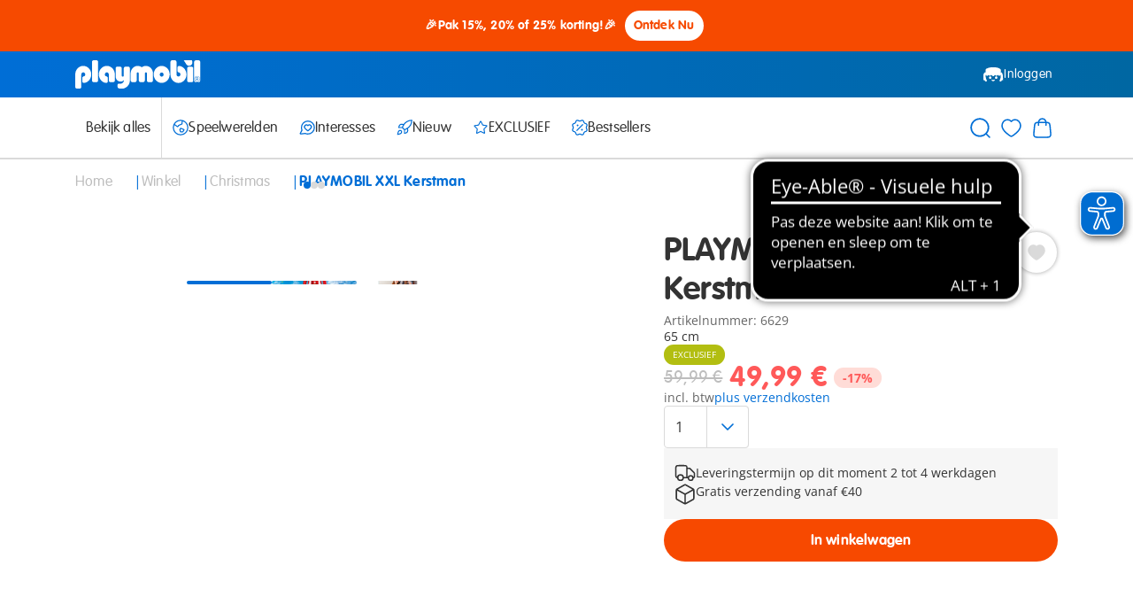

--- FILE ---
content_type: text/html;charset=UTF-8
request_url: https://www.playmobil.com/nl-be/playmobil-xxl-kerstman/6629.html
body_size: 27160
content:
<!DOCTYPE html>
<html lang="nl-BE">
<head>
<!--[if gt IE 9]><!-->

<script>window.storeConfig={"app":{"basePath":"/on/demandware.static/Sites-BE-Site/-/nl_BE/v1768977046033/","viewports":{"xs":{"columns":4,"gridWidth":545,"gutterWidth":14,"max":575,"min":390},"sm":{"columns":6,"gridWidth":703,"gutterWidth":20,"max":767,"min":576},"md":{"columns":12,"gridWidth":690,"gutterWidth":20,"max":1023,"min":768},"lg":{"columns":12,"gridWidth":962,"gutterWidth":30,"max":1199,"min":1024},"xl":{"columns":12,"gridWidth":1110,"gutterWidth":30,"max":1439,"min":1200},"xxl":{"columns":12,"gridWidth":1110,"gutterWidth":30,"max":1920,"min":1440}},"pageType":"pdp","subPageType":null,"additionalScripts":[],"svgLazyLoad":{"url":"https://www.playmobil.com/on/demandware.store/Sites-BE-Site/nl_BE/Include-SVGIconSprite"},"instance":"production","supportedBrowsers":{"chrome":{"version":110},"chromium-webview":{"version":102},"edge":{"version":110},"firefox":{"version":110},"safari":{"version":14},"ios":{"version":14},"android":{"version":600}},"browserDeprecationWarningCookieName":"browserDeprecationWarningShown","browserDeprecationWarningCookieTTL":"12h","reCaptchaSiteKey":"6LdqHBgpAAAAAI24rxALsRVUqm_om5oPccEJgYA9","errorMessages":{"forms":{"patternMismatch":{"default":"Geen geldig formaat","email":"Voer een geldig e-mailadres in","password":"Helaas voldoet het opgegeven wachtwoord niet aan de vereiste voorwaarden.","phone":"Voer een geldig telefoonnummer in","postalCode":"Voer een geldige postcode in"},"rangeOverflow":{"email":"error.message.50orless","password":"Helaas voldoet het opgegeven wachtwoord niet aan de vereiste voorwaarden.","phone":"error.message.50orless","postalCode":"Voer een geldige postcode in"},"rangeUnderflow":{},"stepMismatch":{},"tooLong":{"email":"error.message.50orless","password":"Helaas voldoet het opgegeven wachtwoord niet aan de vereiste voorwaarden.","phone":"error.message.50orless","postalCode":"Voer een geldige postcode in"},"tooShort":{},"typeMismatch":{"email":"Voer een geldig e-mailadres in"},"valueMissing":{"default":"Dit is een verplicht veld"},"customError":{"default":"Ongeldige invoer"},"default":"Ongeldige invoer"}},"urls":{"account":{"setPreferredAddress":"https://www.playmobil.com/on/demandware.store/Sites-BE-Site/nl_BE/Account-SetPreferredAddress","deleteAddress":"https://www.playmobil.com/on/demandware.store/Sites-BE-Site/nl_BE/Account-DeleteAddress","updateAddressForm":"https://www.playmobil.com/on/demandware.store/Sites-BE-Site/nl_BE/Account-GetUpdateAddressForm","editProfileForm":"https://www.playmobil.com/on/demandware.store/Sites-BE-Site/nl_BE/Account-GetEditProfileForm","shareWishlistForm":"https://www.playmobil.com/on/demandware.store/Sites-BE-Site/nl_BE/Account-GetShareWishlistForm"},"cart":{"addBonusProducts":"https://www.playmobil.com/on/demandware.store/Sites-BE-Site/nl_BE/Cart-AddBonusProducts","addProduct":"https://www.playmobil.com/on/demandware.store/Sites-BE-Site/nl_BE/Cart-AddProduct","continueToCheckout":"https://www.playmobil.com/on/demandware.store/Sites-BE-Site/nl_BE/Checkout-Start?entry=true","continueToPayPalExpress":"https://www.playmobil.com/on/demandware.store/Sites-BE-Site/nl_BE/PaymentHandling-ExpressStart?method=PAYPAL","removeBonusDiscountLineItem":"https://www.playmobil.com/on/demandware.store/Sites-BE-Site/nl_BE/Cart-RemoveBonusDiscountLineItem","removeCouponLineItem":"https://www.playmobil.com/on/demandware.store/Sites-BE-Site/nl_BE/Cart-RemoveCouponLineItem","removeGiftCertificateLineItem":"https://www.playmobil.com/on/demandware.store/Sites-BE-Site/nl_BE/Cart-RemoveGiftCertificateLineItem","removeGiftCertificatePaymentInstrument":"https://www.playmobil.com/on/demandware.store/Sites-BE-Site/nl_BE/Cart-RemoveGiftCertificatePaymentInstrument","removeProductLineItem":"https://www.playmobil.com/on/demandware.store/Sites-BE-Site/nl_BE/Cart-RemoveProductLineItem","renderGiftChoiceModal":"https://www.playmobil.com/on/demandware.store/Sites-BE-Site/nl_BE/Cart-RenderGiftChoiceModal","renderMiniCart":"https://www.playmobil.com/on/demandware.store/Sites-BE-Site/nl_BE/Cart-RenderMiniCart","show":"https://www.playmobil.com/nl-be/winkelwagen/","submitCouponCode":"https://www.playmobil.com/on/demandware.store/Sites-BE-Site/nl_BE/Cart-ApplyCoupon","updateQuantity":"https://www.playmobil.com/on/demandware.store/Sites-BE-Site/nl_BE/Cart-UpdateQuantity"},"checkout":{"adyenMakePayment":"https://www.playmobil.com/on/demandware.store/Sites-BE-Site/nl_BE/Adyen-MakePayment","adyenMakeDetails":"https://www.playmobil.com/on/demandware.store/Sites-BE-Site/nl_BE/Adyen-MakeDetails","adyenProcessFinal":"https://www.playmobil.com/on/demandware.store/Sites-BE-Site/nl_BE/Adyen-ProcessFinal","orderConfirmation":"https://www.playmobil.com/nl-be/orderbevestiging/","fail":"https://www.playmobil.com/on/demandware.store/Sites-BE-Site/nl_BE/Checkout-Fail","log":"https://www.playmobil.com/on/demandware.store/Sites-BE-Site/nl_BE/Checkout-LogPayError"},"productReminder":{"query":"https://www.playmobil.com/on/demandware.store/Sites-BE-Site/nl_BE/ProductReminder-QueryProducts","edit":"https://www.playmobil.com/on/demandware.store/Sites-BE-Site/nl_BE/ProductReminder-EditProduct"},"wishlist":{"queryWishlist":"https://www.playmobil.com/on/demandware.store/Sites-BE-Site/nl_BE/Wishlist-QueryProducts","toggleProduct":"https://www.playmobil.com/on/demandware.store/Sites-BE-Site/nl_BE/Wishlist-ToggleProduct"},"spareparts":{"status":"https://www.playmobil.com/on/demandware.store/Sites-BE-Site/nl_BE/SpareParts-Status"}}}};</script>


<script>window.storeConfig.app.csrf={"tokenName":"csrf_token","token":"ys7-pdj7G8wMT7XOWFDHSVxENCr0HjE5idA-CP_hdfTB6zIVGTdL96DreKjT2SQAFavCZK3BLWLCtksY10V9WJpXAGx7szH7Rtohu-s6dCo-DiNE0k3Q_Jv3LySfdADy4JdkdgbS-ieA_eP0X0-slzTX7dgWwc1ePX0els4uGcnb9kloXkw="};</script>


<script type="module" src="/on/demandware.static/Sites-BE-Site/-/nl_BE/v1768977046033/js/main.js" referrerpolicy="no-referrer" ></script>




<!--<![endif]-->
<meta charset="UTF-8">

<meta http-equiv="x-ua-compatible" content="ie=edge">

<meta name="viewport" content="width=device-width, initial-scale=1">


<!-- sfra styling, remove once no longer used -->





<!-- site-wide styles -->
<link rel="stylesheet" href="/on/demandware.static/Sites-BE-Site/-/nl_BE/v1768977046033/css/generic/common.css" />

<!-- pageType styles -->


  <link rel="stylesheet" href="/on/demandware.static/Sites-BE-Site/-/nl_BE/v1768977046033/css/pageType/pdp.css" />


<!-- pageDesigner styles -->


<!-- content styles -->
<link rel="stylesheet" href="/on/demandware.static/Sites-BE-Site/-/nl_BE/v1768977046033/css/generic/content.css" />




  
  <title>
    PLAYMOBIL XXL Kerstman - 6629 | PLAYMOBIL®
  </title>

  <meta name="description" content="Koop PLAYMOBIL&reg; direct van de fabrikant: PLAYMOBIL XXL Kerstman | made in Germany"/>
  <meta name="keywords" content="Playmobil"/>

  
  







<link rel="prefetch" as="font" href="/on/demandware.static/Sites-BE-Site/-/default/dw4a4a5511/fonts/Open-Sans.woff2" type="font/woff2" crossorigin="anonymous" />
<link rel="prefetch" as="font" href="/on/demandware.static/Sites-BE-Site/-/default/dw4ceb1d28/fonts/Open-Sans-Italic.woff2" type="font/woff2" crossorigin="anonymous" />
<link rel="prefetch" as="font" href="/on/demandware.static/Sites-BE-Site/-/default/dw8987b6cf/fonts/Open-Sans-Bold.woff2" type="font/woff2" crossorigin="anonymous" />
<link rel="prefetch" as="font" href="/on/demandware.static/Sites-BE-Site/-/default/dw505ddf7d/fonts/Open-Sans-Bold-Italic.woff2" type="font/woff2" crossorigin="anonymous" />
<link rel="prefetch" as="font" href="/on/demandware.static/Sites-BE-Site/-/default/dw6f5d46f5/fonts/VAG-Rounded-Std-100.woff2" type="font/woff2" crossorigin="anonymous" />
<link rel="prefetch" as="font" href="/on/demandware.static/Sites-BE-Site/-/default/dwd406e35a/fonts/VAG-Rounded-Std-300.woff2" type="font/woff2" crossorigin="anonymous" />
<link rel="prefetch" as="font" href="/on/demandware.static/Sites-BE-Site/-/default/dw11f41d40/fonts/Marshal.woff2" type="font/woff" crossorigin="anonymous" />
<link rel="prefetch" as="font" href="/on/demandware.static/Sites-BE-Site/-/default/dw23834b3c/fonts/Figtree-Regular.woff2" type="font/woff2" crossorigin="anonymous" />
<link rel="prefetch" as="font" href="/on/demandware.static/Sites-BE-Site/-/default/dwbd729e5b/fonts/Figtree-Light.woff2" type="font/woff2" crossorigin="anonymous" />
<link rel="prefetch" as="font" href="/on/demandware.static/Sites-BE-Site/-/default/dw40758a0c/fonts/Figtree-Bold.woff2" type="font/woff2" crossorigin="anonymous" />



<link rel="apple-touch-icon" sizes="152x152" href="/on/demandware.static/Sites-BE-Site/-/default/dw82ea1a93/images/favicon/apple-touch-icon.png"\>
<link rel="icon" href="/on/demandware.static/Sites-BE-Site/-/default/dwe69b11d9/images/favicon/favicon.ico" type="image/x-icon"\>
<link rel="icon" type="image/png" href="/on/demandware.static/Sites-BE-Site/-/default/dwec8b348e/images/favicon/favicon-32x32.png" sizes="32x32"\>
<link rel="icon" type="image/png" href="/on/demandware.static/Sites-BE-Site/-/default/dwaaa7b1ee/images/favicon/favicon-16x16.png" sizes="16x16"\>
<link rel="manifest" href="/on/demandware.static/Sites-BE-Site/-/default/dw1c506457/images/favicon/manifest.json"\>
<link rel="shortcut icon" href="/on/demandware.static/Sites-BE-Site/-/default/dwe69b11d9/images/favicon/favicon.ico" type="image/x-icon"\>
<meta name="theme-color" content="#ffffff"\>





  
  
<meta  class="js-dataLayerInitial" data-datalayer="[{&quot;page&quot;:{&quot;country&quot;:&quot;BE&quot;,&quot;language&quot;:&quot;nl&quot;,&quot;category&quot;:&quot;pdp&quot;,&quot;subPageType&quot;:&quot;&quot;,&quot;currency&quot;:&quot;EUR&quot;},&quot;visitor&quot;:{&quot;loggedIn&quot;:&quot;false&quot;,&quot;id&quot;:&quot;&quot;,&quot;email&quot;:&quot;&quot;},&quot;visit&quot;:{&quot;id&quot;:&quot;x2qjT32n_qdbcJQcsEmUb7_EXfRIFLUsS9w=&quot;},&quot;cart&quot;:{}}]" />


  
  
    <meta  class="js-dataLayerInitial" data-datalayer="[{&quot;event&quot;:&quot;view_item&quot;,&quot;ecommerce&quot;:{&quot;items&quot;:[{&quot;item_id&quot;:&quot;6629&quot;,&quot;item_sku&quot;:&quot;6629&quot;,&quot;item_name&quot;:&quot;PLAYMOBIL XXL Kerstman&quot;,&quot;item_type&quot;:&quot;DS-Artikel&quot;,&quot;currency&quot;:&quot;EUR&quot;,&quot;index&quot;:0,&quot;item_brand&quot;:&quot;Playmobil&quot;,&quot;discount_price&quot;:49.99,&quot;price&quot;:59.99,&quot;discount&quot;:10,&quot;quantity&quot;:1,&quot;item_category&quot;:&quot;my_life,christmas&quot;,&quot;item_category2&quot;:&quot;christmas&quot;,&quot;availability&quot;:&quot;available&quot;}]}}]" />
  

  
  

<script>
  window.initializeJentis = () => {
    ((sCDNProject, sCDNHost, sCDNWorkspace, sCDNScript, sCDNVers) => {
      if (
        window.localStorage !== null &&
        typeof window.localStorage === "object" &&
        typeof window.localStorage.getItem === "function" &&
        window.sessionStorage !== null &&
        typeof window.sessionStorage === "object" &&
        typeof window.sessionStorage.getItem === "function"
      ) {
        sCDNVers =
          window.sessionStorage.getItem("jts_preview_version") ||
          window.localStorage.getItem("jts_preview_version") ||
          sCDNVers;
      }
      window.jentis = window.jentis || {};
      window.jentis.config = window.jentis.config || {};
      window.jentis.config.frontend = window.jentis.config.frontend || {};
      window.jentis.config.frontend.cdnhost =
        sCDNHost + "/get/" + sCDNWorkspace + "/web/" + sCDNVers + "/";
      window.jentis.config.frontend.vers = sCDNVers;
      window.jentis.config.frontend.env = sCDNWorkspace;
      window.jentis.config.frontend.project = sCDNProject;
      window._jts = window._jts || [];
      var f = document.getElementsByTagName("script")[0];
      var j = document.createElement("script");
      j.async = true;
      j.src = window.jentis.config.frontend.cdnhost + sCDNScript;
      f.parentNode.insertBefore(j, f);
    })(
      'playmobil-com',
      'https://jzq915.playmobil.com',
      'live',
      'bq7a8z.js',
      '_',
    );
    window._jts.push({ track: "pageview" });
    window._jts.push({ track: "submit" });
  };
</script>




  <link rel="canonical" href="https://www.playmobil.com/nl-be/playmobil-xxl-kerstman/6629.html"/>



  <script type="application/ld+json">
    {"@context":"https://schema.org/","@type":"Product","name":"PLAYMOBIL XXL Kerstman","description":"65 cm","mpn":"6629","sku":"6629","brand":{"@type":"Brand","name":"Playmobil"},"image":["https://media.playmobil.com/i/playmobil/6629_product_detail","https://media.playmobil.com/i/playmobil/6629_product_extra1","https://media.playmobil.com/i/playmobil/6629_product_extra2"],"offers":{"@type":"Offer","url":"https://www.playmobil.com/nl-be/playmobil-xxl-kerstman/6629.html","priceCurrency":"EUR","price":"49.99","availability":"https://schema.org/InStock"}}
  </script>




  
  
  <link rel="alternate" hreflang="de-AT" href="https://www.playmobil.com/de-at/playmobil-xxl-weihnachtsmann/6629.html">


  <link rel="alternate" hreflang="nl-BE" href="https://www.playmobil.com/nl-be/playmobil-xxl-kerstman/6629.html">


  <link rel="alternate" hreflang="fr-BE" href="https://www.playmobil.com/fr-be/playmobil-xxl-pere-noel/6629.html">


  


  


  <link rel="alternate" hreflang="de-CH" href="https://www.playmobil.com/de-ch/playmobil-xxl-weihnachtsmann/6629.html">


  <link rel="alternate" hreflang="fr-CH" href="https://www.playmobil.com/fr-ch/pere-noel-playmobil-format-xxl/6629.html">


  <link rel="alternate" hreflang="de-DE" href="https://www.playmobil.com/de-de/playmobil-xxl-weihnachtsmann/6629.html">


  <link rel="alternate" hreflang="es-ES" href="https://www.playmobil.com/es-es/playmobil-xxl-papa-noel/6629.html">


  <link rel="alternate" hreflang="nl-NL" href="https://www.playmobil.com/nl-nl/playmobil-xxl-kerstman/6629.html">


  <link rel="alternate" hreflang="it-IT" href="https://www.playmobil.com/it-it/playmobil-babbo-natale-giocattolo/6629.html">


  <link rel="alternate" hreflang="hu-HU" href="https://www.playmobil.com/hu-hu/playmobil-xxl----mikulas/6629.html">


  <link rel="alternate" hreflang="en-GB" href="https://www.playmobil.com/en-gb/playmobil-xxl-santa-claus/6629.html">


  <link rel="alternate" hreflang="sv-SE" href="https://www.playmobil.com/sv-se/playmobil-xxl-julemand/6629.html">


  <link rel="alternate" hreflang="da-DK" href="https://www.playmobil.com/da-dk/playmobil-xxl-jultomte/6629.html">


  <link rel="alternate" hreflang="pl-PL" href="https://www.playmobil.com/pl-pl/playmobil-xxl-mikolaj/6629.html">


  <link rel="alternate" hreflang="es-MX" href="https://www.playmobil.com/es-mx/playmobil-xxl-papa-noel/6629.html">


  <link rel="alternate" hreflang="pt-PT" href="https://www.playmobil.com/pt-pt/playmobil-xxl-pai-natal/6629.html">


  <link rel="alternate" hreflang="el-GR" href="https://www.playmobil.com/el-gr/playmobil-xxl-agios-vasilis/6629.html">


  <link rel="alternate" hreflang="fr-FR" href="https://www.playmobil.com/fr-fr/pere-noel-playmobil-format-xxl/6629.html">


  








<script type="text/javascript">//<!--
/* <![CDATA[ (head-active_data.js) */
var dw = (window.dw || {});
dw.ac = {
    _analytics: null,
    _events: [],
    _category: "",
    _searchData: "",
    _anact: "",
    _anact_nohit_tag: "",
    _analytics_enabled: "true",
    _timeZone: "Europe/Brussels",
    _capture: function(configs) {
        if (Object.prototype.toString.call(configs) === "[object Array]") {
            configs.forEach(captureObject);
            return;
        }
        dw.ac._events.push(configs);
    },
	capture: function() { 
		dw.ac._capture(arguments);
		// send to CQ as well:
		if (window.CQuotient) {
			window.CQuotient.trackEventsFromAC(arguments);
		}
	},
    EV_PRD_SEARCHHIT: "searchhit",
    EV_PRD_DETAIL: "detail",
    EV_PRD_RECOMMENDATION: "recommendation",
    EV_PRD_SETPRODUCT: "setproduct",
    applyContext: function(context) {
        if (typeof context === "object" && context.hasOwnProperty("category")) {
        	dw.ac._category = context.category;
        }
        if (typeof context === "object" && context.hasOwnProperty("searchData")) {
        	dw.ac._searchData = context.searchData;
        }
    },
    setDWAnalytics: function(analytics) {
        dw.ac._analytics = analytics;
    },
    eventsIsEmpty: function() {
        return 0 == dw.ac._events.length;
    }
};
/* ]]> */
// -->
</script>
<script type="text/javascript">//<!--
/* <![CDATA[ (head-cquotient.js) */
var CQuotient = window.CQuotient = {};
CQuotient.clientId = 'aabe-BE';
CQuotient.realm = 'AABE';
CQuotient.siteId = 'BE';
CQuotient.instanceType = 'prd';
CQuotient.locale = 'nl_BE';
CQuotient.fbPixelId = '__UNKNOWN__';
CQuotient.activities = [];
CQuotient.cqcid='';
CQuotient.cquid='';
CQuotient.cqeid='';
CQuotient.cqlid='';
CQuotient.apiHost='api.cquotient.com';
/* Turn this on to test against Staging Einstein */
/* CQuotient.useTest= true; */
CQuotient.useTest = ('true' === 'false');
CQuotient.initFromCookies = function () {
	var ca = document.cookie.split(';');
	for(var i=0;i < ca.length;i++) {
	  var c = ca[i];
	  while (c.charAt(0)==' ') c = c.substring(1,c.length);
	  if (c.indexOf('cqcid=') == 0) {
		CQuotient.cqcid=c.substring('cqcid='.length,c.length);
	  } else if (c.indexOf('cquid=') == 0) {
		  var value = c.substring('cquid='.length,c.length);
		  if (value) {
		  	var split_value = value.split("|", 3);
		  	if (split_value.length > 0) {
			  CQuotient.cquid=split_value[0];
		  	}
		  	if (split_value.length > 1) {
			  CQuotient.cqeid=split_value[1];
		  	}
		  	if (split_value.length > 2) {
			  CQuotient.cqlid=split_value[2];
		  	}
		  }
	  }
	}
}
CQuotient.getCQCookieId = function () {
	if(window.CQuotient.cqcid == '')
		window.CQuotient.initFromCookies();
	return window.CQuotient.cqcid;
};
CQuotient.getCQUserId = function () {
	if(window.CQuotient.cquid == '')
		window.CQuotient.initFromCookies();
	return window.CQuotient.cquid;
};
CQuotient.getCQHashedEmail = function () {
	if(window.CQuotient.cqeid == '')
		window.CQuotient.initFromCookies();
	return window.CQuotient.cqeid;
};
CQuotient.getCQHashedLogin = function () {
	if(window.CQuotient.cqlid == '')
		window.CQuotient.initFromCookies();
	return window.CQuotient.cqlid;
};
CQuotient.trackEventsFromAC = function (/* Object or Array */ events) {
try {
	if (Object.prototype.toString.call(events) === "[object Array]") {
		events.forEach(_trackASingleCQEvent);
	} else {
		CQuotient._trackASingleCQEvent(events);
	}
} catch(err) {}
};
CQuotient._trackASingleCQEvent = function ( /* Object */ event) {
	if (event && event.id) {
		if (event.type === dw.ac.EV_PRD_DETAIL) {
			CQuotient.trackViewProduct( {id:'', alt_id: event.id, type: 'raw_sku'} );
		} // not handling the other dw.ac.* events currently
	}
};
CQuotient.trackViewProduct = function(/* Object */ cqParamData){
	var cq_params = {};
	cq_params.cookieId = CQuotient.getCQCookieId();
	cq_params.userId = CQuotient.getCQUserId();
	cq_params.emailId = CQuotient.getCQHashedEmail();
	cq_params.loginId = CQuotient.getCQHashedLogin();
	cq_params.product = cqParamData.product;
	cq_params.realm = cqParamData.realm;
	cq_params.siteId = cqParamData.siteId;
	cq_params.instanceType = cqParamData.instanceType;
	cq_params.locale = CQuotient.locale;
	
	if(CQuotient.sendActivity) {
		CQuotient.sendActivity(CQuotient.clientId, 'viewProduct', cq_params);
	} else {
		CQuotient.activities.push({activityType: 'viewProduct', parameters: cq_params});
	}
};
/* ]]> */
// -->
</script>

</head>
<body>

<div class="page" data-action="Product-Show" data-querystring="pid=6629" >

    









































<header class="header js-header">

  









































<div class="header__bannerTop">
    
	 


	













































<div class="header__slotContainer js-headerTopBanner" data-config="1.0">
  
    
      
        <script>
  const bannerText = "🎉Pak 15%, 20% of 25% korting!🎉";
  const bannerUrl = "https://www.playmobil.com/nl-be/web-shop/";
</script>

<style>
  :root {
    --banner-bg-color: #f64a00;
    --banner-text-color: #fff;
    --banner-cta-color: #f64a00;
  }

  .top-banner {
    background-color: var(--banner-bg-color);
    color: var(--banner-text-color);
    padding: 3px 0;
    text-align: center;
    font-size: 14px;
  }

  .banner-cta-box {
    display: inline-block;
    background-color: white;
    color: var(--banner-cta-color);
    border: 2px solid var(--banner-text-color);
    padding: 7px 8px;
    border-radius: 100px;
    font-weight: bold;
    text-decoration: none;
    margin: 0 5px;
    transition: all 0.3s ease;
  }

  .banner-cta-box:hover {
    background-color: var(--banner-cta-color);
    border: 2px solid var(--banner-text-color);
    color: white;
    text-decoration: none;
  }
</style>

<!-- Desktop Banner -->
<div
  class="hideUpToMD flex pageSection pageSection--innerSpace pageSection--fullWidth pageSection--spaceTopTiny pageSection--spaceBottomTiny flex--alignItemsCenter flex--justifyContentCenter flex--gap025 top-banner"
>
  <span class="text--small text--alignCenter text--roundedBold" id="desktopBanner">
    <!-- Content will be injected by JS -->
  </span>
</div>

<!-- Mobile Banner -->
<div
  class="hideFromMD flex pageSection pageSection--innerSpace pageSection--fullWidth pageSection--spaceTopTiny pageSection--spaceBottomTiny flex--alignItemsCenter flex--justifyContentCenter flex--gap025 top-banner"
>
  <span class="text--small text--alignCenter text--roundedBold" id="mobileBanner">
    <!-- Content will be injected by JS -->
  </span>
</div>

<script>
  document.getElementById('desktopBanner').innerHTML = `
    ${bannerText}
    <a href="${bannerUrl}" class="banner-cta-box">Ontdek Nu</a>
  `;

  document.getElementById('mobileBanner').innerHTML = `
    ${bannerText}<br />
    <a href="${bannerUrl}" class="banner-cta-box" style="margin-top: 5px">Ontdek Nu</a>
  `;
</script>
        
      
    
  
</div>
 
	
</div>


  <div class="header__relativeReference">
    <div class="pageSection pageSection--fullWidth pageSection--noSpaceTop pageSection--noSpaceBottom background--gradientBlue">
      <div class="header__main">
        <div class="header__mainLeft">
          <div class="header__burgerButton header__burgerButton--main js-mobileNavigation">
            




  
  
    <svg class="icon icon-burger-menu js-iconLazyLoad" data-iconid="burger-menu" aria-hidden="false" focusable="false">
      
      <use xlink:href="#icon-burger-menu" href="#icon-burger-menu"></use>
    </svg>

  
  


          </div>
          <a class="header__mainLogo" href="/nl-be/" aria-label="Home">
            




  
  
    <svg class="icon icon-playmobil-logo js-iconLazyLoad" data-iconid="playmobil-logo" aria-hidden="false" focusable="false">
      
      <use xlink:href="#icon-playmobil-logo" href="#icon-playmobil-logo"></use>
    </svg>

  
  


          </a>
        </div>
        











































<div class="header__mainRight">

  
    <a class="header__mainButton header__mainButton--desktop header__mainButton--login" href="/nl-be/inloggen/">
      




  
  
    <svg class="icon icon-playmobil-head-new js-iconLazyLoad" data-iconid="playmobil-head-new" aria-hidden="false" focusable="false">
      
      <use xlink:href="#icon-playmobil-head-new" href="#icon-playmobil-head-new"></use>
    </svg>

  
  

Inloggen</a>
  

  

  <div class="header__mainButton header__mainButton--mobile header__mainButton--search js-mobileSearch">
    




  
  
    <svg class="icon icon-search js-iconLazyLoad" data-iconid="search" aria-hidden="false" focusable="false">
      
      <use xlink:href="#icon-search" href="#icon-search"></use>
    </svg>

  
  


  </div>

  <div class="header__wishlistWrapperMobile js-wishlistContainerMobile">

  </div>


  <div class="header__miniCartContainer header__miniCartContainer--mobile js-miniCartContainerMobile">

  </div>

</div>

      </div>
    </div>
    








































<div class="js-navigation">
  
  <div class="header__flyInOverlay header__flyInOverlay--navigation">
    <div class="header__modalRelativeContainer">
      













































<div class="modal js-modal isFlyIn modal--flyInLeft modal--absolute header__absoluteModal js-mobileNavigationFlyIn" 
   data-toggleclass=js-mobileNavigation
  role="dialog" data-modalopenparam="" data-modalconfig="{&quot;styling&quot;:&quot;absolute&quot;,&quot;relocate&quot;:false}"
  data-id="">
  <div class="modal__background js-modalBackground"></div>
  <div class="modal__container">
    <div class="modal__contentWrapper  js-modalContentWrapper">
      <div class="modal__titleBar">
        <button class="modal__closeButton js-closeModal" tabindex="-1" type="button" aria-label="Close">
          




  
  
    <svg class="icon icon-close js-iconLazyLoad" data-iconid="close" aria-hidden="false" focusable="false">
      
      <use xlink:href="#icon-close" href="#icon-close"></use>
    </svg>

  
  


        </button>
        
          <span class="modal__title ">
            
            Menu
          </span>
        
      </div>
      <div class="modal__content js-modalContent">
        
          <div class="mobileNavigation">
  <div class="mobileNavigation__categoriesContainer js-mobileCategoriesContainer">

  </div>
  <div class="mobileNavigation__account">
    











































  <a class="mobileNavigation__button mobileNavigation__button--login" href="/nl-be/inloggen/"> 




  
  
    <svg class="icon icon-playmobil-head-new js-iconLazyLoad" data-iconid="playmobil-head-new" aria-hidden="false" focusable="false">
      
      <use xlink:href="#icon-playmobil-head-new" href="#icon-playmobil-head-new"></use>
    </svg>

  
  

Inloggen</a>




  </div>
</div>

        
      </div>
    </div>
  </div>
</div>

    </div>
  </div>
  <div class="header__flyInOverlay header__flyInOverlay--search">
    <div class="header__modalRelativeContainer">
      













































<div class="modal js-modal isFlyIn modal--flyInLeft modal--absolute header__absoluteModal"  data-triggerclass=js-mobileSearch
  
  role="dialog" data-modalopenparam="" data-modalconfig="{&quot;styling&quot;:&quot;absolute&quot;,&quot;relocate&quot;:false}"
  data-id="">
  <div class="modal__background js-modalBackground"></div>
  <div class="modal__container">
    <div class="modal__contentWrapper  js-modalContentWrapper">
      <div class="modal__titleBar">
        <button class="modal__closeButton js-closeModal" tabindex="-1" type="button" aria-label="Close">
          




  
  
    <svg class="icon icon-close js-iconLazyLoad" data-iconid="close" aria-hidden="false" focusable="false">
      
      <use xlink:href="#icon-close" href="#icon-close"></use>
    </svg>

  
  


        </button>
        
      </div>
      <div class="modal__content js-modalContent">
        
          <div class="siteSearch__mobileContainer js-mobileSiteSearchContainer">

</div>

        
      </div>
    </div>
  </div>
</div>

    </div>
  </div>

  
  <div class="pageSection pageSection--fullWidth pageSection--noSpaceTop pageSection--noSpaceBottom background header__navigationWrapper js-searchAndNavigationWrapper">
    <nav class="header__navigation">

      <div class="header__navigationLeft">
        <div class="header__categoriesContainer hideUpToLG js-desktopCategoriesContainer">
          <ul class="header__navigationCategories js-navigationCategories">
            
              
                
                  <li class="header__navigationCategoryItem ">
                    <a class="header__navigationFlyOutTrigger" href="/nl-be/web-shop/">
                      <div class="header__categoryItemContainer">
                        



Bekijk alles
                      </div>
                      




  
  
    <svg class="icon icon-arrow-right header__categoryArrow js-iconLazyLoad" data-iconid="arrow-right" aria-hidden="false" focusable="false">
      
      <use xlink:href="#icon-arrow-right" href="#icon-arrow-right"></use>
    </svg>

  
  


                    </a>
                  </li>
                
              



            
              
                  <li class="header__navigationDivider">

                  </li>
              



            
              
                
                  <li class="header__navigationCategoryItem js-navigationSubmenuWrapper">
                    <div class="header__navigationFlyOutTrigger js-navigationSubmenuOpen">
                      <div class="header__categoryItemContainer">
                        




  
  
    <svg class="icon icon-globe js-iconLazyLoad" data-iconid="globe" aria-hidden="false" focusable="false">
      
      <use xlink:href="#icon-globe" href="#icon-globe"></use>
    </svg>

  
  

Speelwerelden
                      </div>
                      




  
  
    <svg class="icon icon-arrow-right header__categoryArrow js-iconLazyLoad" data-iconid="arrow-right" aria-hidden="false" focusable="false">
      
      <use xlink:href="#icon-arrow-right" href="#icon-arrow-right"></use>
    </svg>

  
  


                    </div>
                    









































<div class="navigationFlyOut js-navigationSubmenu">
  <div class="navigationFlyOut__back js-navigationSubmenuClose">
    <div>
      




  
  
    <svg class="icon icon-arrow-right navigationFlyOut__categoryArrow js-iconLazyLoad" data-iconid="arrow-right" aria-hidden="false" focusable="false">
      
      <use xlink:href="#icon-arrow-right" href="#icon-arrow-right"></use>
    </svg>

  
  


      Terug naar het menu
    </div>
    




  
  
    <svg class="icon icon-close js-iconLazyLoad" data-iconid="close" aria-hidden="false" focusable="false">
      
      <use xlink:href="#icon-close" href="#icon-close"></use>
    </svg>

  
  


  </div>
  <div class="navigationFlyOut__wrapper">

    
    
      <div class="navigationFlyOut__listWrapper">
        <ul class="navigationFlyOut__list">
          

            
            
              
              <li class="columnLG--span2 navigationFlyOut__subListWrapper">
                
                    <div class="navigationFlyOut__subListHeading">Peuters</div>
                
                <div class="navigationFlyOut__subList">
                  
                    <div class='navigationFlyOut__subListItems'>
                      
                        <a class="navigationFlyOut__subListTrigger" href="https://www.playmobil.com/nl-be/content/junior_themepage/junior_themepage.html" title="Junior">
                          <div class="navigationFlyOut__subListLabel">
                          
                            
                              <div class="navigationFlyOut__subListIconWrapper">
                                


  
  <div class="amplience js-lazyMedia amplience--lazyMedia">
    
    
      <div class="amplience__loadAnimationContainer">
        <div class="amplience__loadAnimationWrapper">
          




  
  
    <svg class="icon icon-spinner js-iconLazyLoad" data-iconid="spinner" aria-hidden="false" focusable="false">
      
      <use xlink:href="#icon-spinner" href="#icon-spinner"></use>
    </svg>

  
  


        </div>
      </div>
    

    
    
      
        <img data-srcset='https://media.playmobil.com/i/playmobil/navigation_junior?w=36&amp;sm=aspect&amp;aspect=1:1&amp;locale=nl-BE,nl,en,*&amp;fmt=auto&amp;strip=true&amp;qlt=80&amp;unsharp=0,1,0.9,1&amp;fmt.jpeg.interlaced=true,https://media.playmobil.com/i/playmobil/navigation_junior?w=54&amp;sm=aspect&amp;aspect=1:1&amp;locale=nl-BE,nl,en,*&amp;fmt=auto&amp;strip=true&amp;qlt=80&amp;unsharp=0,1,0.9,1&amp;fmt.jpeg.interlaced=true 1.5x,https://media.playmobil.com/i/playmobil/navigation_junior?w=72&amp;sm=aspect&amp;aspect=1:1&amp;locale=nl-BE,nl,en,*&amp;fmt=auto&amp;strip=true&amp;qlt=80&amp;unsharp=0,1,0.9,1&amp;fmt.jpeg.interlaced=true 2x'
          class="amplience__image"
          title='Junior'
          alt="Junior"
        />
      
    
  </div>


                              </div>
                            
                            <div class="navigationFlyOut__subListLabelText">
                              Junior
                            </div>
                          </div>
                          




  
  
    <svg class="icon icon-arrow-right navigationFlyOut__subListArrow hideFromLG js-iconLazyLoad" data-iconid="arrow-right" aria-hidden="false" focusable="false">
      
      <use xlink:href="#icon-arrow-right" href="#icon-arrow-right"></use>
    </svg>

  
  


                        </a>
                      
                    </div>
                  
                </div>
              </li>
            
            
          

            
            
              
              <li class="columnLG--span2 navigationFlyOut__subListWrapper">
                
                    <div class="navigationFlyOut__subListHeading">Jouw wereld</div>
                
                <div class="navigationFlyOut__subList">
                  
                    <div class='navigationFlyOut__subListItems'>
                      
                        <a class="navigationFlyOut__subListTrigger" href="/nl-be/web-shop/jubileum/" title="Jubileum">
                          <div class="navigationFlyOut__subListLabel">
                          
                            
                              <div class="navigationFlyOut__subListIconWrapper">
                                


  
  <div class="amplience js-lazyMedia amplience--lazyMedia">
    
    
      <div class="amplience__loadAnimationContainer">
        <div class="amplience__loadAnimationWrapper">
          




  
  
    <svg class="icon icon-spinner js-iconLazyLoad" data-iconid="spinner" aria-hidden="false" focusable="false">
      
      <use xlink:href="#icon-spinner" href="#icon-spinner"></use>
    </svg>

  
  


        </div>
      </div>
    

    
    
      
        <img data-srcset='https://media.playmobil.com/i/playmobil/navigation_50?w=36&amp;sm=aspect&amp;aspect=1:1&amp;locale=nl-BE,nl,en,*&amp;fmt=auto&amp;strip=true&amp;qlt=80&amp;unsharp=0,1,0.9,1&amp;fmt.jpeg.interlaced=true,https://media.playmobil.com/i/playmobil/navigation_50?w=54&amp;sm=aspect&amp;aspect=1:1&amp;locale=nl-BE,nl,en,*&amp;fmt=auto&amp;strip=true&amp;qlt=80&amp;unsharp=0,1,0.9,1&amp;fmt.jpeg.interlaced=true 1.5x,https://media.playmobil.com/i/playmobil/navigation_50?w=72&amp;sm=aspect&amp;aspect=1:1&amp;locale=nl-BE,nl,en,*&amp;fmt=auto&amp;strip=true&amp;qlt=80&amp;unsharp=0,1,0.9,1&amp;fmt.jpeg.interlaced=true 2x'
          class="amplience__image"
          title='Jubileum'
          alt="Jubileum"
        />
      
    
  </div>


                              </div>
                            
                            <div class="navigationFlyOut__subListLabelText">
                              Jubileum
                            </div>
                          </div>
                          




  
  
    <svg class="icon icon-arrow-right navigationFlyOut__subListArrow hideFromLG js-iconLazyLoad" data-iconid="arrow-right" aria-hidden="false" focusable="false">
      
      <use xlink:href="#icon-arrow-right" href="#icon-arrow-right"></use>
    </svg>

  
  


                        </a>
                      
                        <a class="navigationFlyOut__subListTrigger" href="https://www.playmobil.com/nl-be/content/wiltopia_themepage/wiltopia_themepage.html" title="Wiltopia">
                          <div class="navigationFlyOut__subListLabel">
                          
                            
                              <div class="navigationFlyOut__subListIconWrapper">
                                


  
  <div class="amplience js-lazyMedia amplience--lazyMedia">
    
    
      <div class="amplience__loadAnimationContainer">
        <div class="amplience__loadAnimationWrapper">
          




  
  
    <svg class="icon icon-spinner js-iconLazyLoad" data-iconid="spinner" aria-hidden="false" focusable="false">
      
      <use xlink:href="#icon-spinner" href="#icon-spinner"></use>
    </svg>

  
  


        </div>
      </div>
    

    
    
      
        <img data-srcset='https://media.playmobil.com/i/playmobil/navigation_wiltopia?w=36&amp;sm=aspect&amp;aspect=1:1&amp;locale=nl-BE,nl,en,*&amp;fmt=auto&amp;strip=true&amp;qlt=80&amp;unsharp=0,1,0.9,1&amp;fmt.jpeg.interlaced=true,https://media.playmobil.com/i/playmobil/navigation_wiltopia?w=54&amp;sm=aspect&amp;aspect=1:1&amp;locale=nl-BE,nl,en,*&amp;fmt=auto&amp;strip=true&amp;qlt=80&amp;unsharp=0,1,0.9,1&amp;fmt.jpeg.interlaced=true 1.5x,https://media.playmobil.com/i/playmobil/navigation_wiltopia?w=72&amp;sm=aspect&amp;aspect=1:1&amp;locale=nl-BE,nl,en,*&amp;fmt=auto&amp;strip=true&amp;qlt=80&amp;unsharp=0,1,0.9,1&amp;fmt.jpeg.interlaced=true 2x'
          class="amplience__image"
          title='Wiltopia'
          alt="Wiltopia"
        />
      
    
  </div>


                              </div>
                            
                            <div class="navigationFlyOut__subListLabelText">
                              Wiltopia
                            </div>
                          </div>
                          




  
  
    <svg class="icon icon-arrow-right navigationFlyOut__subListArrow hideFromLG js-iconLazyLoad" data-iconid="arrow-right" aria-hidden="false" focusable="false">
      
      <use xlink:href="#icon-arrow-right" href="#icon-arrow-right"></use>
    </svg>

  
  


                        </a>
                      
                        <a class="navigationFlyOut__subListTrigger" href="/nl-be/web-shop/my-life/" title="My Life">
                          <div class="navigationFlyOut__subListLabel">
                          
                            
                              <div class="navigationFlyOut__subListIconWrapper">
                                


  
  <div class="amplience js-lazyMedia amplience--lazyMedia">
    
    
      <div class="amplience__loadAnimationContainer">
        <div class="amplience__loadAnimationWrapper">
          




  
  
    <svg class="icon icon-spinner js-iconLazyLoad" data-iconid="spinner" aria-hidden="false" focusable="false">
      
      <use xlink:href="#icon-spinner" href="#icon-spinner"></use>
    </svg>

  
  


        </div>
      </div>
    

    
    
      
        <img data-srcset='https://media.playmobil.com/i/playmobil/navigation_my_life?w=36&amp;sm=aspect&amp;aspect=1:1&amp;locale=nl-BE,nl,en,*&amp;fmt=auto&amp;strip=true&amp;qlt=80&amp;unsharp=0,1,0.9,1&amp;fmt.jpeg.interlaced=true,https://media.playmobil.com/i/playmobil/navigation_my_life?w=54&amp;sm=aspect&amp;aspect=1:1&amp;locale=nl-BE,nl,en,*&amp;fmt=auto&amp;strip=true&amp;qlt=80&amp;unsharp=0,1,0.9,1&amp;fmt.jpeg.interlaced=true 1.5x,https://media.playmobil.com/i/playmobil/navigation_my_life?w=72&amp;sm=aspect&amp;aspect=1:1&amp;locale=nl-BE,nl,en,*&amp;fmt=auto&amp;strip=true&amp;qlt=80&amp;unsharp=0,1,0.9,1&amp;fmt.jpeg.interlaced=true 2x'
          class="amplience__image"
          title='My Life'
          alt="My Life"
        />
      
    
  </div>


                              </div>
                            
                            <div class="navigationFlyOut__subListLabelText">
                              My Life
                            </div>
                          </div>
                          




  
  
    <svg class="icon icon-arrow-right navigationFlyOut__subListArrow hideFromLG js-iconLazyLoad" data-iconid="arrow-right" aria-hidden="false" focusable="false">
      
      <use xlink:href="#icon-arrow-right" href="#icon-arrow-right"></use>
    </svg>

  
  


                        </a>
                      
                        <a class="navigationFlyOut__subListTrigger" href="/nl-be/web-shop/city-action/" title="City Action">
                          <div class="navigationFlyOut__subListLabel">
                          
                            
                              <div class="navigationFlyOut__subListIconWrapper">
                                


  
  <div class="amplience js-lazyMedia amplience--lazyMedia">
    
    
      <div class="amplience__loadAnimationContainer">
        <div class="amplience__loadAnimationWrapper">
          




  
  
    <svg class="icon icon-spinner js-iconLazyLoad" data-iconid="spinner" aria-hidden="false" focusable="false">
      
      <use xlink:href="#icon-spinner" href="#icon-spinner"></use>
    </svg>

  
  


        </div>
      </div>
    

    
    
      
        <img data-srcset='https://media.playmobil.com/i/playmobil/navigation_city_action?w=36&amp;sm=aspect&amp;aspect=1:1&amp;locale=nl-BE,nl,en,*&amp;fmt=auto&amp;strip=true&amp;qlt=80&amp;unsharp=0,1,0.9,1&amp;fmt.jpeg.interlaced=true,https://media.playmobil.com/i/playmobil/navigation_city_action?w=54&amp;sm=aspect&amp;aspect=1:1&amp;locale=nl-BE,nl,en,*&amp;fmt=auto&amp;strip=true&amp;qlt=80&amp;unsharp=0,1,0.9,1&amp;fmt.jpeg.interlaced=true 1.5x,https://media.playmobil.com/i/playmobil/navigation_city_action?w=72&amp;sm=aspect&amp;aspect=1:1&amp;locale=nl-BE,nl,en,*&amp;fmt=auto&amp;strip=true&amp;qlt=80&amp;unsharp=0,1,0.9,1&amp;fmt.jpeg.interlaced=true 2x'
          class="amplience__image"
          title='City Action'
          alt="City Action"
        />
      
    
  </div>


                              </div>
                            
                            <div class="navigationFlyOut__subListLabelText">
                              City Action
                            </div>
                          </div>
                          




  
  
    <svg class="icon icon-arrow-right navigationFlyOut__subListArrow hideFromLG js-iconLazyLoad" data-iconid="arrow-right" aria-hidden="false" focusable="false">
      
      <use xlink:href="#icon-arrow-right" href="#icon-arrow-right"></use>
    </svg>

  
  


                        </a>
                      
                        <a class="navigationFlyOut__subListTrigger" href="https://www.playmobil.com/nl-be/content/country_themepage/country_themepage.html" title="Country">
                          <div class="navigationFlyOut__subListLabel">
                          
                            
                              <div class="navigationFlyOut__subListIconWrapper">
                                


  
  <div class="amplience js-lazyMedia amplience--lazyMedia">
    
    
      <div class="amplience__loadAnimationContainer">
        <div class="amplience__loadAnimationWrapper">
          




  
  
    <svg class="icon icon-spinner js-iconLazyLoad" data-iconid="spinner" aria-hidden="false" focusable="false">
      
      <use xlink:href="#icon-spinner" href="#icon-spinner"></use>
    </svg>

  
  


        </div>
      </div>
    

    
    
      
        <img data-srcset='https://media.playmobil.com/i/playmobil/navigation_country?w=36&amp;sm=aspect&amp;aspect=1:1&amp;locale=nl-BE,nl,en,*&amp;fmt=auto&amp;strip=true&amp;qlt=80&amp;unsharp=0,1,0.9,1&amp;fmt.jpeg.interlaced=true,https://media.playmobil.com/i/playmobil/navigation_country?w=54&amp;sm=aspect&amp;aspect=1:1&amp;locale=nl-BE,nl,en,*&amp;fmt=auto&amp;strip=true&amp;qlt=80&amp;unsharp=0,1,0.9,1&amp;fmt.jpeg.interlaced=true 1.5x,https://media.playmobil.com/i/playmobil/navigation_country?w=72&amp;sm=aspect&amp;aspect=1:1&amp;locale=nl-BE,nl,en,*&amp;fmt=auto&amp;strip=true&amp;qlt=80&amp;unsharp=0,1,0.9,1&amp;fmt.jpeg.interlaced=true 2x'
          class="amplience__image"
          title='Country'
          alt="Country"
        />
      
    
  </div>


                              </div>
                            
                            <div class="navigationFlyOut__subListLabelText">
                              Country
                            </div>
                          </div>
                          




  
  
    <svg class="icon icon-arrow-right navigationFlyOut__subListArrow hideFromLG js-iconLazyLoad" data-iconid="arrow-right" aria-hidden="false" focusable="false">
      
      <use xlink:href="#icon-arrow-right" href="#icon-arrow-right"></use>
    </svg>

  
  


                        </a>
                      
                        <a class="navigationFlyOut__subListTrigger" href="https://www.playmobil.com/nl-be/content/horses_of_waterfall_themepage/horses_of_waterfall_themepage.html" title="Horses of Waterfall">
                          <div class="navigationFlyOut__subListLabel">
                          
                            
                              <div class="navigationFlyOut__subListIconWrapper">
                                


  
  <div class="amplience js-lazyMedia amplience--lazyMedia">
    
    
      <div class="amplience__loadAnimationContainer">
        <div class="amplience__loadAnimationWrapper">
          




  
  
    <svg class="icon icon-spinner js-iconLazyLoad" data-iconid="spinner" aria-hidden="false" focusable="false">
      
      <use xlink:href="#icon-spinner" href="#icon-spinner"></use>
    </svg>

  
  


        </div>
      </div>
    

    
    
      
        <img data-srcset='https://media.playmobil.com/i/playmobil/navigation_horses_of_waterfall?w=36&amp;sm=aspect&amp;aspect=1:1&amp;locale=nl-BE,nl,en,*&amp;fmt=auto&amp;strip=true&amp;qlt=80&amp;unsharp=0,1,0.9,1&amp;fmt.jpeg.interlaced=true,https://media.playmobil.com/i/playmobil/navigation_horses_of_waterfall?w=54&amp;sm=aspect&amp;aspect=1:1&amp;locale=nl-BE,nl,en,*&amp;fmt=auto&amp;strip=true&amp;qlt=80&amp;unsharp=0,1,0.9,1&amp;fmt.jpeg.interlaced=true 1.5x,https://media.playmobil.com/i/playmobil/navigation_horses_of_waterfall?w=72&amp;sm=aspect&amp;aspect=1:1&amp;locale=nl-BE,nl,en,*&amp;fmt=auto&amp;strip=true&amp;qlt=80&amp;unsharp=0,1,0.9,1&amp;fmt.jpeg.interlaced=true 2x'
          class="amplience__image"
          title='Horses of Waterfall'
          alt="Horses of Waterfall"
        />
      
    
  </div>


                              </div>
                            
                            <div class="navigationFlyOut__subListLabelText">
                              Horses of Waterfall
                            </div>
                          </div>
                          




  
  
    <svg class="icon icon-arrow-right navigationFlyOut__subListArrow hideFromLG js-iconLazyLoad" data-iconid="arrow-right" aria-hidden="false" focusable="false">
      
      <use xlink:href="#icon-arrow-right" href="#icon-arrow-right"></use>
    </svg>

  
  


                        </a>
                      
                        <a class="navigationFlyOut__subListTrigger" href="/nl-be/web-shop/dollhouse/" title="Dollhouse">
                          <div class="navigationFlyOut__subListLabel">
                          
                            
                              <div class="navigationFlyOut__subListIconWrapper">
                                


  
  <div class="amplience js-lazyMedia amplience--lazyMedia">
    
    
      <div class="amplience__loadAnimationContainer">
        <div class="amplience__loadAnimationWrapper">
          




  
  
    <svg class="icon icon-spinner js-iconLazyLoad" data-iconid="spinner" aria-hidden="false" focusable="false">
      
      <use xlink:href="#icon-spinner" href="#icon-spinner"></use>
    </svg>

  
  


        </div>
      </div>
    

    
    
      
        <img data-srcset='https://media.playmobil.com/i/playmobil/navigation_dollhouse?w=36&amp;sm=aspect&amp;aspect=1:1&amp;locale=nl-BE,nl,en,*&amp;fmt=auto&amp;strip=true&amp;qlt=80&amp;unsharp=0,1,0.9,1&amp;fmt.jpeg.interlaced=true,https://media.playmobil.com/i/playmobil/navigation_dollhouse?w=54&amp;sm=aspect&amp;aspect=1:1&amp;locale=nl-BE,nl,en,*&amp;fmt=auto&amp;strip=true&amp;qlt=80&amp;unsharp=0,1,0.9,1&amp;fmt.jpeg.interlaced=true 1.5x,https://media.playmobil.com/i/playmobil/navigation_dollhouse?w=72&amp;sm=aspect&amp;aspect=1:1&amp;locale=nl-BE,nl,en,*&amp;fmt=auto&amp;strip=true&amp;qlt=80&amp;unsharp=0,1,0.9,1&amp;fmt.jpeg.interlaced=true 2x'
          class="amplience__image"
          title='Dollhouse'
          alt="Dollhouse"
        />
      
    
  </div>


                              </div>
                            
                            <div class="navigationFlyOut__subListLabelText">
                              Dollhouse
                            </div>
                          </div>
                          




  
  
    <svg class="icon icon-arrow-right navigationFlyOut__subListArrow hideFromLG js-iconLazyLoad" data-iconid="arrow-right" aria-hidden="false" focusable="false">
      
      <use xlink:href="#icon-arrow-right" href="#icon-arrow-right"></use>
    </svg>

  
  


                        </a>
                      
                    </div>
                  
                </div>
              </li>
            
            
          

            
            
              
              <li class="columnLG--span4 navigationFlyOut__subListWrapper">
                
                    <div class="navigationFlyOut__subListHeading">Jouw fantasiewereld</div>
                
                <div class="navigationFlyOut__subList">
                  
                    <div class='navigationFlyOut__subListItems'>
                      
                        <a class="navigationFlyOut__subListTrigger" href="/nl-be/web-shop/miraculous/" title="Miraculous">
                          <div class="navigationFlyOut__subListLabel">
                          
                            
                              <div class="navigationFlyOut__subListIconWrapper">
                                


  
  <div class="amplience js-lazyMedia amplience--lazyMedia">
    
    
      <div class="amplience__loadAnimationContainer">
        <div class="amplience__loadAnimationWrapper">
          




  
  
    <svg class="icon icon-spinner js-iconLazyLoad" data-iconid="spinner" aria-hidden="false" focusable="false">
      
      <use xlink:href="#icon-spinner" href="#icon-spinner"></use>
    </svg>

  
  


        </div>
      </div>
    

    
    
      
        <img data-srcset='https://media.playmobil.com/i/playmobil/navigation_miraculous?w=36&amp;sm=aspect&amp;aspect=1:1&amp;locale=nl-BE,nl,en,*&amp;fmt=auto&amp;strip=true&amp;qlt=80&amp;unsharp=0,1,0.9,1&amp;fmt.jpeg.interlaced=true,https://media.playmobil.com/i/playmobil/navigation_miraculous?w=54&amp;sm=aspect&amp;aspect=1:1&amp;locale=nl-BE,nl,en,*&amp;fmt=auto&amp;strip=true&amp;qlt=80&amp;unsharp=0,1,0.9,1&amp;fmt.jpeg.interlaced=true 1.5x,https://media.playmobil.com/i/playmobil/navigation_miraculous?w=72&amp;sm=aspect&amp;aspect=1:1&amp;locale=nl-BE,nl,en,*&amp;fmt=auto&amp;strip=true&amp;qlt=80&amp;unsharp=0,1,0.9,1&amp;fmt.jpeg.interlaced=true 2x'
          class="amplience__image"
          title='Miraculous'
          alt="Miraculous"
        />
      
    
  </div>


                              </div>
                            
                            <div class="navigationFlyOut__subListLabelText">
                              Miraculous
                            </div>
                          </div>
                          




  
  
    <svg class="icon icon-arrow-right navigationFlyOut__subListArrow hideFromLG js-iconLazyLoad" data-iconid="arrow-right" aria-hidden="false" focusable="false">
      
      <use xlink:href="#icon-arrow-right" href="#icon-arrow-right"></use>
    </svg>

  
  


                        </a>
                      
                        <a class="navigationFlyOut__subListTrigger" href="https://www.playmobil.com/nl-be/content/princess_magic_themepage/princess_magic_themepage.html" title="Princess Magic">
                          <div class="navigationFlyOut__subListLabel">
                          
                            
                              <div class="navigationFlyOut__subListIconWrapper">
                                


  
  <div class="amplience js-lazyMedia amplience--lazyMedia">
    
    
      <div class="amplience__loadAnimationContainer">
        <div class="amplience__loadAnimationWrapper">
          




  
  
    <svg class="icon icon-spinner js-iconLazyLoad" data-iconid="spinner" aria-hidden="false" focusable="false">
      
      <use xlink:href="#icon-spinner" href="#icon-spinner"></use>
    </svg>

  
  


        </div>
      </div>
    

    
    
      
        <img data-srcset='https://media.playmobil.com/i/playmobil/navigation_princess_magic?w=36&amp;sm=aspect&amp;aspect=1:1&amp;locale=nl-BE,nl,en,*&amp;fmt=auto&amp;strip=true&amp;qlt=80&amp;unsharp=0,1,0.9,1&amp;fmt.jpeg.interlaced=true,https://media.playmobil.com/i/playmobil/navigation_princess_magic?w=54&amp;sm=aspect&amp;aspect=1:1&amp;locale=nl-BE,nl,en,*&amp;fmt=auto&amp;strip=true&amp;qlt=80&amp;unsharp=0,1,0.9,1&amp;fmt.jpeg.interlaced=true 1.5x,https://media.playmobil.com/i/playmobil/navigation_princess_magic?w=72&amp;sm=aspect&amp;aspect=1:1&amp;locale=nl-BE,nl,en,*&amp;fmt=auto&amp;strip=true&amp;qlt=80&amp;unsharp=0,1,0.9,1&amp;fmt.jpeg.interlaced=true 2x'
          class="amplience__image"
          title='Princess Magic'
          alt="Princess Magic"
        />
      
    
  </div>


                              </div>
                            
                            <div class="navigationFlyOut__subListLabelText">
                              Princess Magic
                            </div>
                          </div>
                          




  
  
    <svg class="icon icon-arrow-right navigationFlyOut__subListArrow hideFromLG js-iconLazyLoad" data-iconid="arrow-right" aria-hidden="false" focusable="false">
      
      <use xlink:href="#icon-arrow-right" href="#icon-arrow-right"></use>
    </svg>

  
  


                        </a>
                      
                        <a class="navigationFlyOut__subListTrigger" href="https://www.playmobil.com/nl-be/content/pirates_themepage/pirates_themepage.html" title="Pirates">
                          <div class="navigationFlyOut__subListLabel">
                          
                            
                              <div class="navigationFlyOut__subListIconWrapper">
                                


  
  <div class="amplience js-lazyMedia amplience--lazyMedia">
    
    
      <div class="amplience__loadAnimationContainer">
        <div class="amplience__loadAnimationWrapper">
          




  
  
    <svg class="icon icon-spinner js-iconLazyLoad" data-iconid="spinner" aria-hidden="false" focusable="false">
      
      <use xlink:href="#icon-spinner" href="#icon-spinner"></use>
    </svg>

  
  


        </div>
      </div>
    

    
    
      
        <img data-srcset='https://media.playmobil.com/i/playmobil/navigation_pirates?w=36&amp;sm=aspect&amp;aspect=1:1&amp;locale=nl-BE,nl,en,*&amp;fmt=auto&amp;strip=true&amp;qlt=80&amp;unsharp=0,1,0.9,1&amp;fmt.jpeg.interlaced=true,https://media.playmobil.com/i/playmobil/navigation_pirates?w=54&amp;sm=aspect&amp;aspect=1:1&amp;locale=nl-BE,nl,en,*&amp;fmt=auto&amp;strip=true&amp;qlt=80&amp;unsharp=0,1,0.9,1&amp;fmt.jpeg.interlaced=true 1.5x,https://media.playmobil.com/i/playmobil/navigation_pirates?w=72&amp;sm=aspect&amp;aspect=1:1&amp;locale=nl-BE,nl,en,*&amp;fmt=auto&amp;strip=true&amp;qlt=80&amp;unsharp=0,1,0.9,1&amp;fmt.jpeg.interlaced=true 2x'
          class="amplience__image"
          title='Pirates'
          alt="Pirates"
        />
      
    
  </div>


                              </div>
                            
                            <div class="navigationFlyOut__subListLabelText">
                              Pirates
                            </div>
                          </div>
                          




  
  
    <svg class="icon icon-arrow-right navigationFlyOut__subListArrow hideFromLG js-iconLazyLoad" data-iconid="arrow-right" aria-hidden="false" focusable="false">
      
      <use xlink:href="#icon-arrow-right" href="#icon-arrow-right"></use>
    </svg>

  
  


                        </a>
                      
                        <a class="navigationFlyOut__subListTrigger" href="/nl-be/web-shop/western/" title="Western">
                          <div class="navigationFlyOut__subListLabel">
                          
                            
                              <div class="navigationFlyOut__subListIconWrapper">
                                


  
  <div class="amplience js-lazyMedia amplience--lazyMedia">
    
    
      <div class="amplience__loadAnimationContainer">
        <div class="amplience__loadAnimationWrapper">
          




  
  
    <svg class="icon icon-spinner js-iconLazyLoad" data-iconid="spinner" aria-hidden="false" focusable="false">
      
      <use xlink:href="#icon-spinner" href="#icon-spinner"></use>
    </svg>

  
  


        </div>
      </div>
    

    
    
      
        <img data-srcset='https://media.playmobil.com/i/playmobil/navigation_western?w=36&amp;sm=aspect&amp;aspect=1:1&amp;locale=nl-BE,nl,en,*&amp;fmt=auto&amp;strip=true&amp;qlt=80&amp;unsharp=0,1,0.9,1&amp;fmt.jpeg.interlaced=true,https://media.playmobil.com/i/playmobil/navigation_western?w=54&amp;sm=aspect&amp;aspect=1:1&amp;locale=nl-BE,nl,en,*&amp;fmt=auto&amp;strip=true&amp;qlt=80&amp;unsharp=0,1,0.9,1&amp;fmt.jpeg.interlaced=true 1.5x,https://media.playmobil.com/i/playmobil/navigation_western?w=72&amp;sm=aspect&amp;aspect=1:1&amp;locale=nl-BE,nl,en,*&amp;fmt=auto&amp;strip=true&amp;qlt=80&amp;unsharp=0,1,0.9,1&amp;fmt.jpeg.interlaced=true 2x'
          class="amplience__image"
          title='Western'
          alt="Western"
        />
      
    
  </div>


                              </div>
                            
                            <div class="navigationFlyOut__subListLabelText">
                              Western
                            </div>
                          </div>
                          




  
  
    <svg class="icon icon-arrow-right navigationFlyOut__subListArrow hideFromLG js-iconLazyLoad" data-iconid="arrow-right" aria-hidden="false" focusable="false">
      
      <use xlink:href="#icon-arrow-right" href="#icon-arrow-right"></use>
    </svg>

  
  


                        </a>
                      
                    </div>
                  
                    <div class='navigationFlyOut__subListItems'>
                      
                        <a class="navigationFlyOut__subListTrigger" href="/nl-be/web-shop/novelmore/" title="Novelmore">
                          <div class="navigationFlyOut__subListLabel">
                          
                            
                              <div class="navigationFlyOut__subListIconWrapper">
                                


  
  <div class="amplience js-lazyMedia amplience--lazyMedia">
    
    
      <div class="amplience__loadAnimationContainer">
        <div class="amplience__loadAnimationWrapper">
          




  
  
    <svg class="icon icon-spinner js-iconLazyLoad" data-iconid="spinner" aria-hidden="false" focusable="false">
      
      <use xlink:href="#icon-spinner" href="#icon-spinner"></use>
    </svg>

  
  


        </div>
      </div>
    

    
    
      
        <img data-srcset='https://media.playmobil.com/i/playmobil/navigation_novelmore?w=36&amp;sm=aspect&amp;aspect=1:1&amp;locale=nl-BE,nl,en,*&amp;fmt=auto&amp;strip=true&amp;qlt=80&amp;unsharp=0,1,0.9,1&amp;fmt.jpeg.interlaced=true,https://media.playmobil.com/i/playmobil/navigation_novelmore?w=54&amp;sm=aspect&amp;aspect=1:1&amp;locale=nl-BE,nl,en,*&amp;fmt=auto&amp;strip=true&amp;qlt=80&amp;unsharp=0,1,0.9,1&amp;fmt.jpeg.interlaced=true 1.5x,https://media.playmobil.com/i/playmobil/navigation_novelmore?w=72&amp;sm=aspect&amp;aspect=1:1&amp;locale=nl-BE,nl,en,*&amp;fmt=auto&amp;strip=true&amp;qlt=80&amp;unsharp=0,1,0.9,1&amp;fmt.jpeg.interlaced=true 2x'
          class="amplience__image"
          title='Novelmore'
          alt="Novelmore"
        />
      
    
  </div>


                              </div>
                            
                            <div class="navigationFlyOut__subListLabelText">
                              Novelmore
                            </div>
                          </div>
                          




  
  
    <svg class="icon icon-arrow-right navigationFlyOut__subListArrow hideFromLG js-iconLazyLoad" data-iconid="arrow-right" aria-hidden="false" focusable="false">
      
      <use xlink:href="#icon-arrow-right" href="#icon-arrow-right"></use>
    </svg>

  
  


                        </a>
                      
                        <a class="navigationFlyOut__subListTrigger" href="/nl-be/web-shop/dinos/" title="Dinos">
                          <div class="navigationFlyOut__subListLabel">
                          
                            
                              <div class="navigationFlyOut__subListIconWrapper">
                                


  
  <div class="amplience js-lazyMedia amplience--lazyMedia">
    
    
      <div class="amplience__loadAnimationContainer">
        <div class="amplience__loadAnimationWrapper">
          




  
  
    <svg class="icon icon-spinner js-iconLazyLoad" data-iconid="spinner" aria-hidden="false" focusable="false">
      
      <use xlink:href="#icon-spinner" href="#icon-spinner"></use>
    </svg>

  
  


        </div>
      </div>
    

    
    
      
        <img data-srcset='https://media.playmobil.com/i/playmobil/navigation_explorers?w=36&amp;sm=aspect&amp;aspect=1:1&amp;locale=nl-BE,nl,en,*&amp;fmt=auto&amp;strip=true&amp;qlt=80&amp;unsharp=0,1,0.9,1&amp;fmt.jpeg.interlaced=true,https://media.playmobil.com/i/playmobil/navigation_explorers?w=54&amp;sm=aspect&amp;aspect=1:1&amp;locale=nl-BE,nl,en,*&amp;fmt=auto&amp;strip=true&amp;qlt=80&amp;unsharp=0,1,0.9,1&amp;fmt.jpeg.interlaced=true 1.5x,https://media.playmobil.com/i/playmobil/navigation_explorers?w=72&amp;sm=aspect&amp;aspect=1:1&amp;locale=nl-BE,nl,en,*&amp;fmt=auto&amp;strip=true&amp;qlt=80&amp;unsharp=0,1,0.9,1&amp;fmt.jpeg.interlaced=true 2x'
          class="amplience__image"
          title='Dinos'
          alt="Dinos"
        />
      
    
  </div>


                              </div>
                            
                            <div class="navigationFlyOut__subListLabelText">
                              Dinos
                            </div>
                          </div>
                          




  
  
    <svg class="icon icon-arrow-right navigationFlyOut__subListArrow hideFromLG js-iconLazyLoad" data-iconid="arrow-right" aria-hidden="false" focusable="false">
      
      <use xlink:href="#icon-arrow-right" href="#icon-arrow-right"></use>
    </svg>

  
  


                        </a>
                      
                        <a class="navigationFlyOut__subListTrigger" href="/nl-be/web-shop/dragons-nine-realms/" title="Dragons Nine Realms">
                          <div class="navigationFlyOut__subListLabel">
                          
                            
                              <div class="navigationFlyOut__subListIconWrapper">
                                


  
  <div class="amplience js-lazyMedia amplience--lazyMedia">
    
    
      <div class="amplience__loadAnimationContainer">
        <div class="amplience__loadAnimationWrapper">
          




  
  
    <svg class="icon icon-spinner js-iconLazyLoad" data-iconid="spinner" aria-hidden="false" focusable="false">
      
      <use xlink:href="#icon-spinner" href="#icon-spinner"></use>
    </svg>

  
  


        </div>
      </div>
    

    
    
      
        <img data-srcset='https://media.playmobil.com/i/playmobil/navigation_dragons_nine_realms?w=36&amp;sm=aspect&amp;aspect=1:1&amp;locale=nl-BE,nl,en,*&amp;fmt=auto&amp;strip=true&amp;qlt=80&amp;unsharp=0,1,0.9,1&amp;fmt.jpeg.interlaced=true,https://media.playmobil.com/i/playmobil/navigation_dragons_nine_realms?w=54&amp;sm=aspect&amp;aspect=1:1&amp;locale=nl-BE,nl,en,*&amp;fmt=auto&amp;strip=true&amp;qlt=80&amp;unsharp=0,1,0.9,1&amp;fmt.jpeg.interlaced=true 1.5x,https://media.playmobil.com/i/playmobil/navigation_dragons_nine_realms?w=72&amp;sm=aspect&amp;aspect=1:1&amp;locale=nl-BE,nl,en,*&amp;fmt=auto&amp;strip=true&amp;qlt=80&amp;unsharp=0,1,0.9,1&amp;fmt.jpeg.interlaced=true 2x'
          class="amplience__image"
          title='Dragons Nine Realms'
          alt="Dragons Nine Realms"
        />
      
    
  </div>


                              </div>
                            
                            <div class="navigationFlyOut__subListLabelText">
                              Dragons Nine Realms
                            </div>
                          </div>
                          




  
  
    <svg class="icon icon-arrow-right navigationFlyOut__subListArrow hideFromLG js-iconLazyLoad" data-iconid="arrow-right" aria-hidden="false" focusable="false">
      
      <use xlink:href="#icon-arrow-right" href="#icon-arrow-right"></use>
    </svg>

  
  


                        </a>
                      
                        <a class="navigationFlyOut__subListTrigger" href="/nl-be/web-shop/scooby-doo%21/" title="SCOOBY-DOO!">
                          <div class="navigationFlyOut__subListLabel">
                          
                            
                              <div class="navigationFlyOut__subListIconWrapper">
                                


  
  <div class="amplience js-lazyMedia amplience--lazyMedia">
    
    
      <div class="amplience__loadAnimationContainer">
        <div class="amplience__loadAnimationWrapper">
          




  
  
    <svg class="icon icon-spinner js-iconLazyLoad" data-iconid="spinner" aria-hidden="false" focusable="false">
      
      <use xlink:href="#icon-spinner" href="#icon-spinner"></use>
    </svg>

  
  


        </div>
      </div>
    

    
    
      
        <img data-srcset='https://media.playmobil.com/i/playmobil/navigation_scooby_doo?w=36&amp;sm=aspect&amp;aspect=1:1&amp;locale=nl-BE,nl,en,*&amp;fmt=auto&amp;strip=true&amp;qlt=80&amp;unsharp=0,1,0.9,1&amp;fmt.jpeg.interlaced=true,https://media.playmobil.com/i/playmobil/navigation_scooby_doo?w=54&amp;sm=aspect&amp;aspect=1:1&amp;locale=nl-BE,nl,en,*&amp;fmt=auto&amp;strip=true&amp;qlt=80&amp;unsharp=0,1,0.9,1&amp;fmt.jpeg.interlaced=true 1.5x,https://media.playmobil.com/i/playmobil/navigation_scooby_doo?w=72&amp;sm=aspect&amp;aspect=1:1&amp;locale=nl-BE,nl,en,*&amp;fmt=auto&amp;strip=true&amp;qlt=80&amp;unsharp=0,1,0.9,1&amp;fmt.jpeg.interlaced=true 2x'
          class="amplience__image"
          title='SCOOBY-DOO!'
          alt="SCOOBY-DOO!"
        />
      
    
  </div>


                              </div>
                            
                            <div class="navigationFlyOut__subListLabelText">
                              SCOOBY-DOO!
                            </div>
                          </div>
                          




  
  
    <svg class="icon icon-arrow-right navigationFlyOut__subListArrow hideFromLG js-iconLazyLoad" data-iconid="arrow-right" aria-hidden="false" focusable="false">
      
      <use xlink:href="#icon-arrow-right" href="#icon-arrow-right"></use>
    </svg>

  
  


                        </a>
                      
                    </div>
                  
                </div>
              </li>
            
            
          

            
            
              
              <li class="columnLG--span4 navigationFlyOut__subListWrapper">
                
                    <div class="navigationFlyOut__subListHeading">Fans en verzamelaars</div>
                
                <div class="navigationFlyOut__subList">
                  
                    <div class='navigationFlyOut__subListItems'>
                      
                        <a class="navigationFlyOut__subListTrigger" href="/nl-be/web-shop/asterix/" title="Asterix">
                          <div class="navigationFlyOut__subListLabel">
                          
                            
                              <div class="navigationFlyOut__subListIconWrapper">
                                


  
  <div class="amplience js-lazyMedia amplience--lazyMedia">
    
    
      <div class="amplience__loadAnimationContainer">
        <div class="amplience__loadAnimationWrapper">
          




  
  
    <svg class="icon icon-spinner js-iconLazyLoad" data-iconid="spinner" aria-hidden="false" focusable="false">
      
      <use xlink:href="#icon-spinner" href="#icon-spinner"></use>
    </svg>

  
  


        </div>
      </div>
    

    
    
      
        <img data-srcset='https://media.playmobil.com/i/playmobil/navigation_asterix?w=36&amp;sm=aspect&amp;aspect=1:1&amp;locale=nl-BE,nl,en,*&amp;fmt=auto&amp;strip=true&amp;qlt=80&amp;unsharp=0,1,0.9,1&amp;fmt.jpeg.interlaced=true,https://media.playmobil.com/i/playmobil/navigation_asterix?w=54&amp;sm=aspect&amp;aspect=1:1&amp;locale=nl-BE,nl,en,*&amp;fmt=auto&amp;strip=true&amp;qlt=80&amp;unsharp=0,1,0.9,1&amp;fmt.jpeg.interlaced=true 1.5x,https://media.playmobil.com/i/playmobil/navigation_asterix?w=72&amp;sm=aspect&amp;aspect=1:1&amp;locale=nl-BE,nl,en,*&amp;fmt=auto&amp;strip=true&amp;qlt=80&amp;unsharp=0,1,0.9,1&amp;fmt.jpeg.interlaced=true 2x'
          class="amplience__image"
          title='Asterix'
          alt="Asterix"
        />
      
    
  </div>


                              </div>
                            
                            <div class="navigationFlyOut__subListLabelText">
                              Asterix
                            </div>
                          </div>
                          




  
  
    <svg class="icon icon-arrow-right navigationFlyOut__subListArrow hideFromLG js-iconLazyLoad" data-iconid="arrow-right" aria-hidden="false" focusable="false">
      
      <use xlink:href="#icon-arrow-right" href="#icon-arrow-right"></use>
    </svg>

  
  


                        </a>
                      
                        <a class="navigationFlyOut__subListTrigger" href="/nl-be/web-shop/esa/" title="ESA">
                          <div class="navigationFlyOut__subListLabel">
                          
                            
                              <div class="navigationFlyOut__subListIconWrapper">
                                


  
  <div class="amplience js-lazyMedia amplience--lazyMedia">
    
    
      <div class="amplience__loadAnimationContainer">
        <div class="amplience__loadAnimationWrapper">
          




  
  
    <svg class="icon icon-spinner js-iconLazyLoad" data-iconid="spinner" aria-hidden="false" focusable="false">
      
      <use xlink:href="#icon-spinner" href="#icon-spinner"></use>
    </svg>

  
  


        </div>
      </div>
    

    
    
      
        <img data-srcset='https://media.playmobil.com/i/playmobil/navigation_ESA?w=36&amp;sm=aspect&amp;aspect=1:1&amp;locale=nl-BE,nl,en,*&amp;fmt=auto&amp;strip=true&amp;qlt=80&amp;unsharp=0,1,0.9,1&amp;fmt.jpeg.interlaced=true,https://media.playmobil.com/i/playmobil/navigation_ESA?w=54&amp;sm=aspect&amp;aspect=1:1&amp;locale=nl-BE,nl,en,*&amp;fmt=auto&amp;strip=true&amp;qlt=80&amp;unsharp=0,1,0.9,1&amp;fmt.jpeg.interlaced=true 1.5x,https://media.playmobil.com/i/playmobil/navigation_ESA?w=72&amp;sm=aspect&amp;aspect=1:1&amp;locale=nl-BE,nl,en,*&amp;fmt=auto&amp;strip=true&amp;qlt=80&amp;unsharp=0,1,0.9,1&amp;fmt.jpeg.interlaced=true 2x'
          class="amplience__image"
          title='ESA'
          alt="ESA"
        />
      
    
  </div>


                              </div>
                            
                            <div class="navigationFlyOut__subListLabelText">
                              ESA
                            </div>
                          </div>
                          




  
  
    <svg class="icon icon-arrow-right navigationFlyOut__subListArrow hideFromLG js-iconLazyLoad" data-iconid="arrow-right" aria-hidden="false" focusable="false">
      
      <use xlink:href="#icon-arrow-right" href="#icon-arrow-right"></use>
    </svg>

  
  


                        </a>
                      
                        <a class="navigationFlyOut__subListTrigger" href="/nl-be/web-shop/monsterhigh/" title="MonsterHigh">
                          <div class="navigationFlyOut__subListLabel">
                          
                            
                              <div class="navigationFlyOut__subListIconWrapper">
                                


  
  <div class="amplience js-lazyMedia amplience--lazyMedia">
    
    
      <div class="amplience__loadAnimationContainer">
        <div class="amplience__loadAnimationWrapper">
          




  
  
    <svg class="icon icon-spinner js-iconLazyLoad" data-iconid="spinner" aria-hidden="false" focusable="false">
      
      <use xlink:href="#icon-spinner" href="#icon-spinner"></use>
    </svg>

  
  


        </div>
      </div>
    

    
    
      
        <img data-srcset='https://media.playmobil.com/i/playmobil/navigation_monsterhigh?w=36&amp;sm=aspect&amp;aspect=1:1&amp;locale=nl-BE,nl,en,*&amp;fmt=auto&amp;strip=true&amp;qlt=80&amp;unsharp=0,1,0.9,1&amp;fmt.jpeg.interlaced=true,https://media.playmobil.com/i/playmobil/navigation_monsterhigh?w=54&amp;sm=aspect&amp;aspect=1:1&amp;locale=nl-BE,nl,en,*&amp;fmt=auto&amp;strip=true&amp;qlt=80&amp;unsharp=0,1,0.9,1&amp;fmt.jpeg.interlaced=true 1.5x,https://media.playmobil.com/i/playmobil/navigation_monsterhigh?w=72&amp;sm=aspect&amp;aspect=1:1&amp;locale=nl-BE,nl,en,*&amp;fmt=auto&amp;strip=true&amp;qlt=80&amp;unsharp=0,1,0.9,1&amp;fmt.jpeg.interlaced=true 2x'
          class="amplience__image"
          title='MonsterHigh'
          alt="MonsterHigh"
        />
      
    
  </div>


                              </div>
                            
                            <div class="navigationFlyOut__subListLabelText">
                              MonsterHigh
                            </div>
                          </div>
                          




  
  
    <svg class="icon icon-arrow-right navigationFlyOut__subListArrow hideFromLG js-iconLazyLoad" data-iconid="arrow-right" aria-hidden="false" focusable="false">
      
      <use xlink:href="#icon-arrow-right" href="#icon-arrow-right"></use>
    </svg>

  
  


                        </a>
                      
                        <a class="navigationFlyOut__subListTrigger" href="/nl-be/web-shop/magnum_-p.i.-ferrari/" title="Magnum, p.i. Ferrari">
                          <div class="navigationFlyOut__subListLabel">
                          
                            
                              <div class="navigationFlyOut__subListIconWrapper">
                                


  
  <div class="amplience js-lazyMedia amplience--lazyMedia">
    
    
      <div class="amplience__loadAnimationContainer">
        <div class="amplience__loadAnimationWrapper">
          




  
  
    <svg class="icon icon-spinner js-iconLazyLoad" data-iconid="spinner" aria-hidden="false" focusable="false">
      
      <use xlink:href="#icon-spinner" href="#icon-spinner"></use>
    </svg>

  
  


        </div>
      </div>
    

    
    
      
        <img data-srcset='https://media.playmobil.com/i/playmobil/navigation_magnum?w=36&amp;sm=aspect&amp;aspect=1:1&amp;locale=nl-BE,nl,en,*&amp;fmt=auto&amp;strip=true&amp;qlt=80&amp;unsharp=0,1,0.9,1&amp;fmt.jpeg.interlaced=true,https://media.playmobil.com/i/playmobil/navigation_magnum?w=54&amp;sm=aspect&amp;aspect=1:1&amp;locale=nl-BE,nl,en,*&amp;fmt=auto&amp;strip=true&amp;qlt=80&amp;unsharp=0,1,0.9,1&amp;fmt.jpeg.interlaced=true 1.5x,https://media.playmobil.com/i/playmobil/navigation_magnum?w=72&amp;sm=aspect&amp;aspect=1:1&amp;locale=nl-BE,nl,en,*&amp;fmt=auto&amp;strip=true&amp;qlt=80&amp;unsharp=0,1,0.9,1&amp;fmt.jpeg.interlaced=true 2x'
          class="amplience__image"
          title='Magnum, p.i. Ferrari'
          alt="Magnum, p.i. Ferrari"
        />
      
    
  </div>


                              </div>
                            
                            <div class="navigationFlyOut__subListLabelText">
                              Magnum, p.i. Ferrari
                            </div>
                          </div>
                          




  
  
    <svg class="icon icon-arrow-right navigationFlyOut__subListArrow hideFromLG js-iconLazyLoad" data-iconid="arrow-right" aria-hidden="false" focusable="false">
      
      <use xlink:href="#icon-arrow-right" href="#icon-arrow-right"></use>
    </svg>

  
  


                        </a>
                      
                        <a class="navigationFlyOut__subListTrigger" href="/nl-be/web-shop/citroen/" title="Citro&euml;n">
                          <div class="navigationFlyOut__subListLabel">
                          
                            
                              <div class="navigationFlyOut__subListIconWrapper">
                                


  
  <div class="amplience js-lazyMedia amplience--lazyMedia">
    
    
      <div class="amplience__loadAnimationContainer">
        <div class="amplience__loadAnimationWrapper">
          




  
  
    <svg class="icon icon-spinner js-iconLazyLoad" data-iconid="spinner" aria-hidden="false" focusable="false">
      
      <use xlink:href="#icon-spinner" href="#icon-spinner"></use>
    </svg>

  
  


        </div>
      </div>
    

    
    
      
        <img data-srcset='https://media.playmobil.com/i/playmobil/navigation_citroen?w=36&amp;sm=aspect&amp;aspect=1:1&amp;locale=nl-BE,nl,en,*&amp;fmt=auto&amp;strip=true&amp;qlt=80&amp;unsharp=0,1,0.9,1&amp;fmt.jpeg.interlaced=true,https://media.playmobil.com/i/playmobil/navigation_citroen?w=54&amp;sm=aspect&amp;aspect=1:1&amp;locale=nl-BE,nl,en,*&amp;fmt=auto&amp;strip=true&amp;qlt=80&amp;unsharp=0,1,0.9,1&amp;fmt.jpeg.interlaced=true 1.5x,https://media.playmobil.com/i/playmobil/navigation_citroen?w=72&amp;sm=aspect&amp;aspect=1:1&amp;locale=nl-BE,nl,en,*&amp;fmt=auto&amp;strip=true&amp;qlt=80&amp;unsharp=0,1,0.9,1&amp;fmt.jpeg.interlaced=true 2x'
          class="amplience__image"
          title='Citro&euml;n'
          alt="Citro&euml;n"
        />
      
    
  </div>


                              </div>
                            
                            <div class="navigationFlyOut__subListLabelText">
                              Citro&euml;n
                            </div>
                          </div>
                          




  
  
    <svg class="icon icon-arrow-right navigationFlyOut__subListArrow hideFromLG js-iconLazyLoad" data-iconid="arrow-right" aria-hidden="false" focusable="false">
      
      <use xlink:href="#icon-arrow-right" href="#icon-arrow-right"></use>
    </svg>

  
  


                        </a>
                      
                    </div>
                  
                    <div class='navigationFlyOut__subListItems'>
                      
                        <a class="navigationFlyOut__subListTrigger" href="/nl-be/web-shop/volkswagen/" title="Volkswagen">
                          <div class="navigationFlyOut__subListLabel">
                          
                            
                              <div class="navigationFlyOut__subListIconWrapper">
                                


  
  <div class="amplience js-lazyMedia amplience--lazyMedia">
    
    
      <div class="amplience__loadAnimationContainer">
        <div class="amplience__loadAnimationWrapper">
          




  
  
    <svg class="icon icon-spinner js-iconLazyLoad" data-iconid="spinner" aria-hidden="false" focusable="false">
      
      <use xlink:href="#icon-spinner" href="#icon-spinner"></use>
    </svg>

  
  


        </div>
      </div>
    

    
    
      
        <img data-srcset='https://media.playmobil.com/i/playmobil/navigation_volkswagen?w=36&amp;sm=aspect&amp;aspect=1:1&amp;locale=nl-BE,nl,en,*&amp;fmt=auto&amp;strip=true&amp;qlt=80&amp;unsharp=0,1,0.9,1&amp;fmt.jpeg.interlaced=true,https://media.playmobil.com/i/playmobil/navigation_volkswagen?w=54&amp;sm=aspect&amp;aspect=1:1&amp;locale=nl-BE,nl,en,*&amp;fmt=auto&amp;strip=true&amp;qlt=80&amp;unsharp=0,1,0.9,1&amp;fmt.jpeg.interlaced=true 1.5x,https://media.playmobil.com/i/playmobil/navigation_volkswagen?w=72&amp;sm=aspect&amp;aspect=1:1&amp;locale=nl-BE,nl,en,*&amp;fmt=auto&amp;strip=true&amp;qlt=80&amp;unsharp=0,1,0.9,1&amp;fmt.jpeg.interlaced=true 2x'
          class="amplience__image"
          title='Volkswagen'
          alt="Volkswagen"
        />
      
    
  </div>


                              </div>
                            
                            <div class="navigationFlyOut__subListLabelText">
                              Volkswagen
                            </div>
                          </div>
                          




  
  
    <svg class="icon icon-arrow-right navigationFlyOut__subListArrow hideFromLG js-iconLazyLoad" data-iconid="arrow-right" aria-hidden="false" focusable="false">
      
      <use xlink:href="#icon-arrow-right" href="#icon-arrow-right"></use>
    </svg>

  
  


                        </a>
                      
                        <a class="navigationFlyOut__subListTrigger" href="/nl-be/web-shop/porsche/" title="Porsche">
                          <div class="navigationFlyOut__subListLabel">
                          
                            
                              <div class="navigationFlyOut__subListIconWrapper">
                                


  
  <div class="amplience js-lazyMedia amplience--lazyMedia">
    
    
      <div class="amplience__loadAnimationContainer">
        <div class="amplience__loadAnimationWrapper">
          




  
  
    <svg class="icon icon-spinner js-iconLazyLoad" data-iconid="spinner" aria-hidden="false" focusable="false">
      
      <use xlink:href="#icon-spinner" href="#icon-spinner"></use>
    </svg>

  
  


        </div>
      </div>
    

    
    
      
        <img data-srcset='https://media.playmobil.com/i/playmobil/navigation_porsche?w=36&amp;sm=aspect&amp;aspect=1:1&amp;locale=nl-BE,nl,en,*&amp;fmt=auto&amp;strip=true&amp;qlt=80&amp;unsharp=0,1,0.9,1&amp;fmt.jpeg.interlaced=true,https://media.playmobil.com/i/playmobil/navigation_porsche?w=54&amp;sm=aspect&amp;aspect=1:1&amp;locale=nl-BE,nl,en,*&amp;fmt=auto&amp;strip=true&amp;qlt=80&amp;unsharp=0,1,0.9,1&amp;fmt.jpeg.interlaced=true 1.5x,https://media.playmobil.com/i/playmobil/navigation_porsche?w=72&amp;sm=aspect&amp;aspect=1:1&amp;locale=nl-BE,nl,en,*&amp;fmt=auto&amp;strip=true&amp;qlt=80&amp;unsharp=0,1,0.9,1&amp;fmt.jpeg.interlaced=true 2x'
          class="amplience__image"
          title='Porsche'
          alt="Porsche"
        />
      
    
  </div>


                              </div>
                            
                            <div class="navigationFlyOut__subListLabelText">
                              Porsche
                            </div>
                          </div>
                          




  
  
    <svg class="icon icon-arrow-right navigationFlyOut__subListArrow hideFromLG js-iconLazyLoad" data-iconid="arrow-right" aria-hidden="false" focusable="false">
      
      <use xlink:href="#icon-arrow-right" href="#icon-arrow-right"></use>
    </svg>

  
  


                        </a>
                      
                        <a class="navigationFlyOut__subListTrigger" href="/nl-be/web-shop/ferrari/" title="Ferrari">
                          <div class="navigationFlyOut__subListLabel">
                          
                            
                              <div class="navigationFlyOut__subListIconWrapper">
                                


  
  <div class="amplience js-lazyMedia amplience--lazyMedia">
    
    
      <div class="amplience__loadAnimationContainer">
        <div class="amplience__loadAnimationWrapper">
          




  
  
    <svg class="icon icon-spinner js-iconLazyLoad" data-iconid="spinner" aria-hidden="false" focusable="false">
      
      <use xlink:href="#icon-spinner" href="#icon-spinner"></use>
    </svg>

  
  


        </div>
      </div>
    

    
    
      
        <img data-srcset='https://media.playmobil.com/i/playmobil/navigation_ferrari?w=36&amp;sm=aspect&amp;aspect=1:1&amp;locale=nl-BE,nl,en,*&amp;fmt=auto&amp;strip=true&amp;qlt=80&amp;unsharp=0,1,0.9,1&amp;fmt.jpeg.interlaced=true,https://media.playmobil.com/i/playmobil/navigation_ferrari?w=54&amp;sm=aspect&amp;aspect=1:1&amp;locale=nl-BE,nl,en,*&amp;fmt=auto&amp;strip=true&amp;qlt=80&amp;unsharp=0,1,0.9,1&amp;fmt.jpeg.interlaced=true 1.5x,https://media.playmobil.com/i/playmobil/navigation_ferrari?w=72&amp;sm=aspect&amp;aspect=1:1&amp;locale=nl-BE,nl,en,*&amp;fmt=auto&amp;strip=true&amp;qlt=80&amp;unsharp=0,1,0.9,1&amp;fmt.jpeg.interlaced=true 2x'
          class="amplience__image"
          title='Ferrari'
          alt="Ferrari"
        />
      
    
  </div>


                              </div>
                            
                            <div class="navigationFlyOut__subListLabelText">
                              Ferrari
                            </div>
                          </div>
                          




  
  
    <svg class="icon icon-arrow-right navigationFlyOut__subListArrow hideFromLG js-iconLazyLoad" data-iconid="arrow-right" aria-hidden="false" focusable="false">
      
      <use xlink:href="#icon-arrow-right" href="#icon-arrow-right"></use>
    </svg>

  
  


                        </a>
                      
                        <a class="navigationFlyOut__subListTrigger" href="/nl-be/web-shop/vespa/" title="Vespa">
                          <div class="navigationFlyOut__subListLabel">
                          
                            
                              <div class="navigationFlyOut__subListIconWrapper">
                                


  
  <div class="amplience js-lazyMedia amplience--lazyMedia">
    
    
      <div class="amplience__loadAnimationContainer">
        <div class="amplience__loadAnimationWrapper">
          




  
  
    <svg class="icon icon-spinner js-iconLazyLoad" data-iconid="spinner" aria-hidden="false" focusable="false">
      
      <use xlink:href="#icon-spinner" href="#icon-spinner"></use>
    </svg>

  
  


        </div>
      </div>
    

    
    
      
        <img data-srcset='https://media.playmobil.com/i/playmobil/navigation_vespa?w=36&amp;sm=aspect&amp;aspect=1:1&amp;locale=nl-BE,nl,en,*&amp;fmt=auto&amp;strip=true&amp;qlt=80&amp;unsharp=0,1,0.9,1&amp;fmt.jpeg.interlaced=true,https://media.playmobil.com/i/playmobil/navigation_vespa?w=54&amp;sm=aspect&amp;aspect=1:1&amp;locale=nl-BE,nl,en,*&amp;fmt=auto&amp;strip=true&amp;qlt=80&amp;unsharp=0,1,0.9,1&amp;fmt.jpeg.interlaced=true 1.5x,https://media.playmobil.com/i/playmobil/navigation_vespa?w=72&amp;sm=aspect&amp;aspect=1:1&amp;locale=nl-BE,nl,en,*&amp;fmt=auto&amp;strip=true&amp;qlt=80&amp;unsharp=0,1,0.9,1&amp;fmt.jpeg.interlaced=true 2x'
          class="amplience__image"
          title='Vespa'
          alt="Vespa"
        />
      
    
  </div>


                              </div>
                            
                            <div class="navigationFlyOut__subListLabelText">
                              Vespa
                            </div>
                          </div>
                          




  
  
    <svg class="icon icon-arrow-right navigationFlyOut__subListArrow hideFromLG js-iconLazyLoad" data-iconid="arrow-right" aria-hidden="false" focusable="false">
      
      <use xlink:href="#icon-arrow-right" href="#icon-arrow-right"></use>
    </svg>

  
  


                        </a>
                      
                        <a class="navigationFlyOut__subListTrigger" href="/nl-be/web-shop/knight-rider/" title="Knight Rider">
                          <div class="navigationFlyOut__subListLabel">
                          
                            
                              <div class="navigationFlyOut__subListIconWrapper">
                                


  
  <div class="amplience js-lazyMedia amplience--lazyMedia">
    
    
      <div class="amplience__loadAnimationContainer">
        <div class="amplience__loadAnimationWrapper">
          




  
  
    <svg class="icon icon-spinner js-iconLazyLoad" data-iconid="spinner" aria-hidden="false" focusable="false">
      
      <use xlink:href="#icon-spinner" href="#icon-spinner"></use>
    </svg>

  
  


        </div>
      </div>
    

    
    
      
        <img data-srcset='https://media.playmobil.com/i/playmobil/navigation_knight_rider?w=36&amp;sm=aspect&amp;aspect=1:1&amp;locale=nl-BE,nl,en,*&amp;fmt=auto&amp;strip=true&amp;qlt=80&amp;unsharp=0,1,0.9,1&amp;fmt.jpeg.interlaced=true,https://media.playmobil.com/i/playmobil/navigation_knight_rider?w=54&amp;sm=aspect&amp;aspect=1:1&amp;locale=nl-BE,nl,en,*&amp;fmt=auto&amp;strip=true&amp;qlt=80&amp;unsharp=0,1,0.9,1&amp;fmt.jpeg.interlaced=true 1.5x,https://media.playmobil.com/i/playmobil/navigation_knight_rider?w=72&amp;sm=aspect&amp;aspect=1:1&amp;locale=nl-BE,nl,en,*&amp;fmt=auto&amp;strip=true&amp;qlt=80&amp;unsharp=0,1,0.9,1&amp;fmt.jpeg.interlaced=true 2x'
          class="amplience__image"
          title='Knight Rider'
          alt="Knight Rider"
        />
      
    
  </div>


                              </div>
                            
                            <div class="navigationFlyOut__subListLabelText">
                              Knight Rider
                            </div>
                          </div>
                          




  
  
    <svg class="icon icon-arrow-right navigationFlyOut__subListArrow hideFromLG js-iconLazyLoad" data-iconid="arrow-right" aria-hidden="false" focusable="false">
      
      <use xlink:href="#icon-arrow-right" href="#icon-arrow-right"></use>
    </svg>

  
  


                        </a>
                      
                    </div>
                  
                </div>
              </li>
            
            
          
        </ul>
        
        
          <a class="navigationFlyOut__discoverAllBtn" href="/nl-be/web-shop/">
            <button class="button button--secondary" type="button" aria-label="Discover All">
              Ontdek alles
            </button>
          </a>
        

      </div>

    
    
  </div>

</div>

                  </li>
                
              



            
              
                
                  <li class="header__navigationCategoryItem js-navigationSubmenuWrapper">
                    <div class="header__navigationFlyOutTrigger js-navigationSubmenuOpen">
                      <div class="header__categoryItemContainer">
                        




  
  
    <svg class="icon icon-message-heart js-iconLazyLoad" data-iconid="message-heart" aria-hidden="false" focusable="false">
      
      <use xlink:href="#icon-message-heart" href="#icon-message-heart"></use>
    </svg>

  
  

Interesses
                      </div>
                      




  
  
    <svg class="icon icon-arrow-right header__categoryArrow js-iconLazyLoad" data-iconid="arrow-right" aria-hidden="false" focusable="false">
      
      <use xlink:href="#icon-arrow-right" href="#icon-arrow-right"></use>
    </svg>

  
  


                    </div>
                    









































<div class="navigationFlyOut js-navigationSubmenu">
  <div class="navigationFlyOut__back js-navigationSubmenuClose">
    <div>
      




  
  
    <svg class="icon icon-arrow-right navigationFlyOut__categoryArrow js-iconLazyLoad" data-iconid="arrow-right" aria-hidden="false" focusable="false">
      
      <use xlink:href="#icon-arrow-right" href="#icon-arrow-right"></use>
    </svg>

  
  


      Terug naar het menu
    </div>
    




  
  
    <svg class="icon icon-close js-iconLazyLoad" data-iconid="close" aria-hidden="false" focusable="false">
      
      <use xlink:href="#icon-close" href="#icon-close"></use>
    </svg>

  
  


  </div>
  <div class="navigationFlyOut__wrapper">

    
    
      <div class="navigationFlyOut__listWrapper">
        <ul class="navigationFlyOut__list">
          

            
            
              
              <li class="columnLG--span4 navigationFlyOut__subListWrapper">
                
                    <div class="navigationFlyOut__subListHeading">Interesses</div>
                
                <div class="navigationFlyOut__subList">
                  
                    <div class='navigationFlyOut__subListItems'>
                      
                        <a class="navigationFlyOut__subListTrigger" href="/nl-be/web-shop/actie-avontuur/" title="Actie avontuur">
                          <div class="navigationFlyOut__subListLabel">
                          
                            
                            <div class="navigationFlyOut__subListLabelText">
                              Actie avontuur
                            </div>
                          </div>
                          




  
  
    <svg class="icon icon-arrow-right navigationFlyOut__subListArrow hideFromLG js-iconLazyLoad" data-iconid="arrow-right" aria-hidden="false" focusable="false">
      
      <use xlink:href="#icon-arrow-right" href="#icon-arrow-right"></use>
    </svg>

  
  


                        </a>
                      
                        <a class="navigationFlyOut__subListTrigger" href="/nl-be/web-shop/dieren/" title="Dieren">
                          <div class="navigationFlyOut__subListLabel">
                          
                            
                            <div class="navigationFlyOut__subListLabelText">
                              Dieren
                            </div>
                          </div>
                          




  
  
    <svg class="icon icon-arrow-right navigationFlyOut__subListArrow hideFromLG js-iconLazyLoad" data-iconid="arrow-right" aria-hidden="false" focusable="false">
      
      <use xlink:href="#icon-arrow-right" href="#icon-arrow-right"></use>
    </svg>

  
  


                        </a>
                      
                        <a class="navigationFlyOut__subListTrigger" href="/nl-be/web-shop/autos/" title="Auto's">
                          <div class="navigationFlyOut__subListLabel">
                          
                            
                            <div class="navigationFlyOut__subListLabelText">
                              Auto's
                            </div>
                          </div>
                          




  
  
    <svg class="icon icon-arrow-right navigationFlyOut__subListArrow hideFromLG js-iconLazyLoad" data-iconid="arrow-right" aria-hidden="false" focusable="false">
      
      <use xlink:href="#icon-arrow-right" href="#icon-arrow-right"></use>
    </svg>

  
  


                        </a>
                      
                        <a class="navigationFlyOut__subListTrigger" href="/nl-be/web-shop/dinos-en-draken/" title="Dino's en draken">
                          <div class="navigationFlyOut__subListLabel">
                          
                            
                            <div class="navigationFlyOut__subListLabelText">
                              Dino's en draken
                            </div>
                          </div>
                          




  
  
    <svg class="icon icon-arrow-right navigationFlyOut__subListArrow hideFromLG js-iconLazyLoad" data-iconid="arrow-right" aria-hidden="false" focusable="false">
      
      <use xlink:href="#icon-arrow-right" href="#icon-arrow-right"></use>
    </svg>

  
  


                        </a>
                      
                        <a class="navigationFlyOut__subListTrigger" href="/nl-be/web-shop/alledaagse-helden/" title="Alledaagse helden">
                          <div class="navigationFlyOut__subListLabel">
                          
                            
                            <div class="navigationFlyOut__subListLabelText">
                              Alledaagse helden
                            </div>
                          </div>
                          




  
  
    <svg class="icon icon-arrow-right navigationFlyOut__subListArrow hideFromLG js-iconLazyLoad" data-iconid="arrow-right" aria-hidden="false" focusable="false">
      
      <use xlink:href="#icon-arrow-right" href="#icon-arrow-right"></use>
    </svg>

  
  


                        </a>
                      
                    </div>
                  
                    <div class='navigationFlyOut__subListItems'>
                      
                        <a class="navigationFlyOut__subListTrigger" href="/nl-be/web-shop/gezinsleven/" title="Gezinsleven">
                          <div class="navigationFlyOut__subListLabel">
                          
                            
                            <div class="navigationFlyOut__subListLabelText">
                              Gezinsleven
                            </div>
                          </div>
                          




  
  
    <svg class="icon icon-arrow-right navigationFlyOut__subListArrow hideFromLG js-iconLazyLoad" data-iconid="arrow-right" aria-hidden="false" focusable="false">
      
      <use xlink:href="#icon-arrow-right" href="#icon-arrow-right"></use>
    </svg>

  
  


                        </a>
                      
                        <a class="navigationFlyOut__subListTrigger" href="/nl-be/web-shop/fantasie/" title="Fantasie">
                          <div class="navigationFlyOut__subListLabel">
                          
                            
                            <div class="navigationFlyOut__subListLabelText">
                              Fantasie
                            </div>
                          </div>
                          




  
  
    <svg class="icon icon-arrow-right navigationFlyOut__subListArrow hideFromLG js-iconLazyLoad" data-iconid="arrow-right" aria-hidden="false" focusable="false">
      
      <use xlink:href="#icon-arrow-right" href="#icon-arrow-right"></use>
    </svg>

  
  


                        </a>
                      
                        <a class="navigationFlyOut__subListTrigger" href="/nl-be/web-shop/geschiedenis/" title="Geschiedenis">
                          <div class="navigationFlyOut__subListLabel">
                          
                            
                            <div class="navigationFlyOut__subListLabelText">
                              Geschiedenis
                            </div>
                          </div>
                          




  
  
    <svg class="icon icon-arrow-right navigationFlyOut__subListArrow hideFromLG js-iconLazyLoad" data-iconid="arrow-right" aria-hidden="false" focusable="false">
      
      <use xlink:href="#icon-arrow-right" href="#icon-arrow-right"></use>
    </svg>

  
  


                        </a>
                      
                        <a class="navigationFlyOut__subListTrigger" href="/nl-be/web-shop/film-en-tv/" title="Film &amp; TV">
                          <div class="navigationFlyOut__subListLabel">
                          
                            
                            <div class="navigationFlyOut__subListLabelText">
                              Film &amp; TV
                            </div>
                          </div>
                          




  
  
    <svg class="icon icon-arrow-right navigationFlyOut__subListArrow hideFromLG js-iconLazyLoad" data-iconid="arrow-right" aria-hidden="false" focusable="false">
      
      <use xlink:href="#icon-arrow-right" href="#icon-arrow-right"></use>
    </svg>

  
  


                        </a>
                      
                        <a class="navigationFlyOut__subListTrigger" href="/nl-be/web-shop/prinses/" title="Prinses">
                          <div class="navigationFlyOut__subListLabel">
                          
                            
                            <div class="navigationFlyOut__subListLabelText">
                              Prinses
                            </div>
                          </div>
                          




  
  
    <svg class="icon icon-arrow-right navigationFlyOut__subListArrow hideFromLG js-iconLazyLoad" data-iconid="arrow-right" aria-hidden="false" focusable="false">
      
      <use xlink:href="#icon-arrow-right" href="#icon-arrow-right"></use>
    </svg>

  
  


                        </a>
                      
                    </div>
                  
                </div>
              </li>
            
            
          

            
            
              <li class="columnLG--span6 navigationFlyOut__contentContainer">
                
    
    <div class="contentAsset"><!-- dwMarker="content" dwContentID="3b79f9c07cf430d59671c31d6f" -->
        <a href="https://www.playmobil.com/nl-be/web-shop/?prefn1=worlds&amp;prefv1=Action%20Heroes">
<div class="aspectRatio__5to2">
  


  
  <div class="amplience js-lazyMedia amplience--lazyMedia">
    
    
      <div class="amplience__loadAnimationContainer">
        <div class="amplience__loadAnimationWrapper">
          <issvgicon iconid="spinner">
        </div>
      </div>
    

    
    
      <picture>
        
          
            <source data-srcset='https://media.playmobil.com/i/playmobil/navigation-interests_50-Jahre?w=545&amp;locale=nl-BE,nl,en,*&amp;fmt=auto&amp;strip=true&amp;qlt=80&amp;unsharp=0,1,0.9,1&amp;fmt.jpeg.interlaced=true,https://media.playmobil.com/i/playmobil/navigation-interests_50-Jahre?w=818&amp;locale=nl-BE,nl,en,*&amp;fmt=auto&amp;strip=true&amp;qlt=80&amp;unsharp=0,1,0.9,1&amp;fmt.jpeg.interlaced=true 1.5x,https://media.playmobil.com/i/playmobil/navigation-interests_50-Jahre?w=1090&amp;locale=nl-BE,nl,en,*&amp;fmt=auto&amp;strip=true&amp;qlt=80&amp;unsharp=0,1,0.9,1&amp;fmt.jpeg.interlaced=true 2x'
              media="(max-width: 575px)"
            />
          
        
          
            <source data-srcset='https://media.playmobil.com/i/playmobil/navigation-interests_50-Jahre?w=703&amp;locale=nl-BE,nl,en,*&amp;fmt=auto&amp;strip=true&amp;qlt=80&amp;unsharp=0,1,0.9,1&amp;fmt.jpeg.interlaced=true,https://media.playmobil.com/i/playmobil/navigation-interests_50-Jahre?w=1055&amp;locale=nl-BE,nl,en,*&amp;fmt=auto&amp;strip=true&amp;qlt=80&amp;unsharp=0,1,0.9,1&amp;fmt.jpeg.interlaced=true 1.5x,https://media.playmobil.com/i/playmobil/navigation-interests_50-Jahre?w=1406&amp;locale=nl-BE,nl,en,*&amp;fmt=auto&amp;strip=true&amp;qlt=80&amp;unsharp=0,1,0.9,1&amp;fmt.jpeg.interlaced=true 2x'
              media="(max-width: 767px)"
            />
          
        
          
            <source data-srcset='https://media.playmobil.com/i/playmobil/navigation-interests_50-Jahre?w=690&amp;locale=nl-BE,nl,en,*&amp;fmt=auto&amp;strip=true&amp;qlt=80&amp;unsharp=0,1,0.9,1&amp;fmt.jpeg.interlaced=true,https://media.playmobil.com/i/playmobil/navigation-interests_50-Jahre?w=1035&amp;locale=nl-BE,nl,en,*&amp;fmt=auto&amp;strip=true&amp;qlt=80&amp;unsharp=0,1,0.9,1&amp;fmt.jpeg.interlaced=true 1.5x,https://media.playmobil.com/i/playmobil/navigation-interests_50-Jahre?w=1380&amp;locale=nl-BE,nl,en,*&amp;fmt=auto&amp;strip=true&amp;qlt=80&amp;unsharp=0,1,0.9,1&amp;fmt.jpeg.interlaced=true 2x'
              media="(max-width: 1023px)"
            />
          
        
          
            <source data-srcset='https://media.playmobil.com/i/playmobil/navigation-interests_50-Jahre?w=962&amp;locale=nl-BE,nl,en,*&amp;fmt=auto&amp;strip=true&amp;qlt=80&amp;unsharp=0,1,0.9,1&amp;fmt.jpeg.interlaced=true,https://media.playmobil.com/i/playmobil/navigation-interests_50-Jahre?w=1443&amp;locale=nl-BE,nl,en,*&amp;fmt=auto&amp;strip=true&amp;qlt=80&amp;unsharp=0,1,0.9,1&amp;fmt.jpeg.interlaced=true 1.5x,https://media.playmobil.com/i/playmobil/navigation-interests_50-Jahre?w=1924&amp;locale=nl-BE,nl,en,*&amp;fmt=auto&amp;strip=true&amp;qlt=80&amp;unsharp=0,1,0.9,1&amp;fmt.jpeg.interlaced=true 2x'
              media="(max-width: 1199px)"
            />
          
        
          
            <source data-srcset='https://media.playmobil.com/i/playmobil/navigation-interests_50-Jahre?w=1110&amp;locale=nl-BE,nl,en,*&amp;fmt=auto&amp;strip=true&amp;qlt=80&amp;unsharp=0,1,0.9,1&amp;fmt.jpeg.interlaced=true,https://media.playmobil.com/i/playmobil/navigation-interests_50-Jahre?w=1665&amp;locale=nl-BE,nl,en,*&amp;fmt=auto&amp;strip=true&amp;qlt=80&amp;unsharp=0,1,0.9,1&amp;fmt.jpeg.interlaced=true 1.5x,https://media.playmobil.com/i/playmobil/navigation-interests_50-Jahre?w=2220&amp;locale=nl-BE,nl,en,*&amp;fmt=auto&amp;strip=true&amp;qlt=80&amp;unsharp=0,1,0.9,1&amp;fmt.jpeg.interlaced=true 2x'
              media="(max-width: 1439px)"
            />
          
        
          
            <source data-srcset='https://media.playmobil.com/i/playmobil/navigation-interests_50-Jahre?w=1110&amp;locale=nl-BE,nl,en,*&amp;fmt=auto&amp;strip=true&amp;qlt=80&amp;unsharp=0,1,0.9,1&amp;fmt.jpeg.interlaced=true,https://media.playmobil.com/i/playmobil/navigation-interests_50-Jahre?w=1665&amp;locale=nl-BE,nl,en,*&amp;fmt=auto&amp;strip=true&amp;qlt=80&amp;unsharp=0,1,0.9,1&amp;fmt.jpeg.interlaced=true 1.5x,https://media.playmobil.com/i/playmobil/navigation-interests_50-Jahre?w=2220&amp;locale=nl-BE,nl,en,*&amp;fmt=auto&amp;strip=true&amp;qlt=80&amp;unsharp=0,1,0.9,1&amp;fmt.jpeg.interlaced=true 2x'
              media="(min-width: 1440px)"
            />
          
        
        <img data-src='https://media.playmobil.com/i/playmobil/navigation-interests_50-Jahre?w=1110&amp;locale=nl-BE,nl,en,*&amp;fmt=auto&amp;strip=true&amp;qlt=80&amp;unsharp=0,1,0.9,1&amp;fmt.jpeg.interlaced=true'
          class="amplience__image"
          
          alt="navigation-interests_50-Jahre"
        />
      </picture>

    
    
  </div>


</div>
</a>
    </div> <!-- End content-asset -->



              </li>
            
          
        </ul>
        
        

      </div>

    
    
  </div>

</div>

                  </li>
                
              



            
              
                
                  <li class="header__navigationCategoryItem ">
                    <a class="header__navigationFlyOutTrigger" href="https://www.playmobil.com/nl-be/web-shop/nieuwigheden/">
                      <div class="header__categoryItemContainer">
                        




  
  
    <svg class="icon icon-rocket js-iconLazyLoad" data-iconid="rocket" aria-hidden="false" focusable="false">
      
      <use xlink:href="#icon-rocket" href="#icon-rocket"></use>
    </svg>

  
  

Nieuw
                      </div>
                      




  
  
    <svg class="icon icon-arrow-right header__categoryArrow js-iconLazyLoad" data-iconid="arrow-right" aria-hidden="false" focusable="false">
      
      <use xlink:href="#icon-arrow-right" href="#icon-arrow-right"></use>
    </svg>

  
  


                    </a>
                  </li>
                
              



            
              
                
                  <li class="header__navigationCategoryItem ">
                    <a class="header__navigationFlyOutTrigger" href="https://www.playmobil.com/nl-be/web-shop/playmobil-plus/">
                      <div class="header__categoryItemContainer">
                        




  
  
    <svg class="icon icon-star js-iconLazyLoad" data-iconid="star" aria-hidden="false" focusable="false">
      
      <use xlink:href="#icon-star" href="#icon-star"></use>
    </svg>

  
  

EXCLUSIEF
                      </div>
                      




  
  
    <svg class="icon icon-arrow-right header__categoryArrow js-iconLazyLoad" data-iconid="arrow-right" aria-hidden="false" focusable="false">
      
      <use xlink:href="#icon-arrow-right" href="#icon-arrow-right"></use>
    </svg>

  
  


                    </a>
                  </li>
                
              



            
              
                
                  <li class="header__navigationCategoryItem ">
                    <a class="header__navigationFlyOutTrigger" href="https://www.playmobil.com/nl-be/web-shop/bestseller/">
                      <div class="header__categoryItemContainer">
                        




  
  
    <svg class="icon icon-sale js-iconLazyLoad" data-iconid="sale" aria-hidden="false" focusable="false">
      
      <use xlink:href="#icon-sale" href="#icon-sale"></use>
    </svg>

  
  

Bestsellers
                      </div>
                      




  
  
    <svg class="icon icon-arrow-right header__categoryArrow js-iconLazyLoad" data-iconid="arrow-right" aria-hidden="false" focusable="false">
      
      <use xlink:href="#icon-arrow-right" href="#icon-arrow-right"></use>
    </svg>

  
  


                    </a>
                  </li>
                
              



            
          </ul>
        </div>

        <div class="header__burgerButton header__burgerButton--navigation js-mobileNavigation">
          




  
  
    <svg class="icon icon-burger-menu--gradient-blue js-iconLazyLoad" data-iconid="burger-menu--gradient-blue" aria-hidden="false" focusable="false">
      
        <defs>
          <linearGradient id="paint0_linear_3686_4728" x1="25.7167" y1="97.9998" x2="4.70866" y2="97.7886" gradientUnits="userSpaceOnUse"><stop stop-color="#0067A2"/><stop offset="1" stop-color="#006ED6"/></linearGradient>
        </defs>
      
      <use xlink:href="#icon-burger-menu--gradient-blue" href="#icon-burger-menu--gradient-blue"></use>
    </svg>

  
  


        </div>
      </div>

      <div class="header__navigationRight">
        <label class="header__navigationButton header__navigationButton--search js-showSiteSearch">
          <div class="header__navigationButtonIcon">
            




  
  
    <svg class="icon icon-search js-iconLazyLoad" data-iconid="search" aria-hidden="false" focusable="false">
      
      <use xlink:href="#icon-search" href="#icon-search"></use>
    </svg>

  
  


          </div>
        </label>
        
        
          <div class="header__miniWishlistContainer js-wishlistContainerDesktop">
            








































<a class="header__navigationButton header__navigationButton--wishlist js-miniWishlist" data-config="{&quot;itemAmount&quot;:0}" href="/nl-be/verlanglijstje/">
  <div class="header__navigationButtonIcon">
    




  
  
    <svg class="icon icon-heart js-iconLazyLoad" data-iconid="heart" aria-hidden="false" focusable="false">
      
      <use xlink:href="#icon-heart" href="#icon-heart"></use>
    </svg>

  
  


  </div>
  <div class="navigationButton__wishlist--amount header__itemAmount js-itemAmount"></div>
</a>

          </div>
        
        
        <div class="header__miniCartContainer js-miniCartContainerDesktop">
          








































<div class="header__navigationButton header__navigationButton--cart miniCart js-miniCart " data-config="{&quot;itemAmount&quot;:0}" data-csrf="{&quot;tokenName&quot;:&quot;csrf_token&quot;,&quot;token&quot;:&quot;H_8jZzOnrNk8SfPC_BZUkw80QnEtRykdEAgXU0FP3U9cmt7UJpoCHCbYcv_GJ2VHP5xtqthz2UHSBvfw4sNAaxe12XRo_B0qkWO9_bJneUwrKHb_5wYQ-lQXV3fdX9QHTGntiir1qDbxCTPtt2pRZZmWl31fsc4XKTy-nnAwcbq5heSrZLY=&quot;}">
  <a href="/nl-be/winkelwagen/" class="miniCart__navigationItem">
    <div class="miniCart__navigationButtonIcon">
      




  
  
    <svg class="icon icon-shopping-bag js-iconLazyLoad" data-iconid="shopping-bag" aria-hidden="false" focusable="false">
      
      <use xlink:href="#icon-shopping-bag" href="#icon-shopping-bag"></use>
    </svg>

  
  


    </div>
    <div class="miniCart__itemAmount js-itemAmount"></div>
  </a>
  <div class="miniCart__flyOutWrapper">
    <div class="miniCart__underlay js-closeMinicart"></div>
    <div class="miniCart__flyOut js-miniCartFlyOut"></div>
  </div>
</div>

        </div>
      </div>
    </nav>

    <div class="siteSearch__desktopContainer js-desktopSiteSearchContainer">
  <div class="siteSearch js-siteSearch js-siteSearchModule">
    <div class="siteSearch__formContainer">
      <form class="siteSearch__form"
      role="search"
      action="/nl-be/zoekresultaat/"
      method="get"
      name="simpleSearch">
        




  
  
    <svg class="icon icon-search siteSearch__icon js-iconLazyLoad" data-iconid="search" aria-hidden="false" focusable="false">
      
      <use xlink:href="#icon-search" href="#icon-search"></use>
    </svg>

  
  


        <input type="search"
        autocomplete="off"
        maxlength="150"
        class="siteSearch__input js-siteSearchInput"
        name="q"
        placeholder="Waar ben je naar op zoek?" />
        <span class="siteSearch__reset js-resetForm is-hidden">




  
  
    <svg class="icon icon-close js-iconLazyLoad" data-iconid="close" aria-hidden="false" focusable="false">
      
      <use xlink:href="#icon-close" href="#icon-close"></use>
    </svg>

  
  

</span>
      </form>
      <span class="siteSearch__closeSearch js-closeSearch hide">




  
  
    <svg class="icon icon-close siteSearch__closeButton js-iconLazyLoad" data-iconid="close" aria-hidden="false" focusable="false">
      
      <use xlink:href="#icon-close" href="#icon-close"></use>
    </svg>

  
  

</span>
    </div>

    <div class="siteSearch__suggestions js-suggestionsWrapper" data-config="{&quot;minChars&quot;:3,&quot;url&quot;:&quot;https://www.playmobil.com/on/demandware.store/Sites-BE-Site/nl_BE/SearchServices-GetSuggestions&quot;,&quot;debounceTime&quot;:0}"></div>
    <div class="siteSearch__suggestionsUnderlay js-suggestionsUnderlay"></div>
  </div>
</div>

  </div>
</div>

  </div>

</header>

    <div role="main" id="maincontent">
        
  <!-- CQuotient Activity Tracking (viewProduct-cquotient.js) -->
<script type="text/javascript">//<!--
/* <![CDATA[ */
(function(){
	try {
		if(window.CQuotient) {
			var cq_params = {};
			cq_params.product = {
					id: '6629',
					sku: '',
					type: '',
					alt_id: ''
				};
			cq_params.realm = "AABE";
			cq_params.siteId = "BE";
			cq_params.instanceType = "prd";
			window.CQuotient.trackViewProduct(cq_params);
		}
	} catch(err) {}
})();
/* ]]> */
// -->
</script>
<script type="text/javascript">//<!--
/* <![CDATA[ (viewProduct-active_data.js) */
dw.ac._capture({id: "6629", type: "detail"});
/* ]]> */
// -->
</script>
    <div class="js-pdp breadcrumbs__container" data-pid="6629">
      <div class="js-zoomViewContainer pdpZoom">
        
























































































<div class="modal js-modal isTransparent isTrueFullScreen modal--fixed pdpZoom__modal" 
  
  role="dialog" data-modalopenparam="" data-modalconfig="{&quot;styling&quot;:&quot;fixed&quot;,&quot;relocate&quot;:false}"
  data-id="pdpZoom">
  <div class="modal__background js-modalBackground"></div>
  <div class="modal__container">
    <div class="modal__contentWrapper  js-modalContentWrapper">
      <div class="modal__titleBar">
        <button class="modal__closeButton js-closeModal" tabindex="-1" type="button" aria-label="Close">
          




  
  
    <svg class="icon icon-close js-iconLazyLoad" data-iconid="close" aria-hidden="false" focusable="false">
      
      <use xlink:href="#icon-close" href="#icon-close"></use>
    </svg>

  
  


        </button>
        
      </div>
      <div class="modal__content js-modalContent">
        
          










































<div class="pdpZoom pdpZoom__carouselContainer js-zoomImageContainer js-mainImageCarousel">
  <div class="pdpZoom__carouselWrapper carousel__wrapper js-imageZoom ">
    <div class="pdpZoom__carousel carousel js-carouselContainer js-zoomCarousel" data-carouselconfig="{&quot;default&quot;:{&quot;visibleItems&quot;:1,&quot;infiniteScroll&quot;:true,&quot;innerContainerOverflowHidden&quot;:true,&quot;showDefaultNavArrows&quot;:false}}">
      <div class="pdpZoom__carouselSlidesContainer carousel__slidesContainer js-carouselSlidesContainer">
        

        <ul class="pdpZoom__carouselSlides carousel__slides js-carouselSlides">

          
            
            <li aria-hidden="true"
              class="carousel__slide pdpZoom__carouselSlide js-carouselSlide js-mainImage"
              data-index="1">
              <div class="pdpZoom__imageWrapper">
                


  
  <div class="amplience js-lazyMedia amplience--lazyMedia">
    
    
      <div class="amplience__loadAnimationContainer">
        <div class="amplience__loadAnimationWrapper">
          




  
  
    <svg class="icon icon-spinner js-iconLazyLoad" data-iconid="spinner" aria-hidden="false" focusable="false">
      
      <use xlink:href="#icon-spinner" href="#icon-spinner"></use>
    </svg>

  
  


        </div>
      </div>
    

    
    
      <picture>
        
          
            <source data-srcset='https://media.playmobil.com/i/playmobil/6629_product_detail?w=512&amp;sm=aspect&amp;aspect=10:7&amp;locale=nl-BE,nl,en,*&amp;fmt=auto&amp;strip=true&amp;qlt=80&amp;unsharp=0,1,0.9,1&amp;fmt.jpeg.interlaced=true,https://media.playmobil.com/i/playmobil/6629_product_detail?w=768&amp;sm=aspect&amp;aspect=10:7&amp;locale=nl-BE,nl,en,*&amp;fmt=auto&amp;strip=true&amp;qlt=80&amp;unsharp=0,1,0.9,1&amp;fmt.jpeg.interlaced=true 1.5x,https://media.playmobil.com/i/playmobil/6629_product_detail?w=1024&amp;sm=aspect&amp;aspect=10:7&amp;locale=nl-BE,nl,en,*&amp;fmt=auto&amp;strip=true&amp;qlt=80&amp;unsharp=0,1,0.9,1&amp;fmt.jpeg.interlaced=true 2x'
              media="(max-width: 575px)"
            />
          
        
          
            <source data-srcset='https://media.playmobil.com/i/playmobil/6629_product_detail?w=512&amp;sm=aspect&amp;aspect=10:7&amp;locale=nl-BE,nl,en,*&amp;fmt=auto&amp;strip=true&amp;qlt=80&amp;unsharp=0,1,0.9,1&amp;fmt.jpeg.interlaced=true,https://media.playmobil.com/i/playmobil/6629_product_detail?w=768&amp;sm=aspect&amp;aspect=10:7&amp;locale=nl-BE,nl,en,*&amp;fmt=auto&amp;strip=true&amp;qlt=80&amp;unsharp=0,1,0.9,1&amp;fmt.jpeg.interlaced=true 1.5x,https://media.playmobil.com/i/playmobil/6629_product_detail?w=1024&amp;sm=aspect&amp;aspect=10:7&amp;locale=nl-BE,nl,en,*&amp;fmt=auto&amp;strip=true&amp;qlt=80&amp;unsharp=0,1,0.9,1&amp;fmt.jpeg.interlaced=true 2x'
              media="(max-width: 767px)"
            />
          
        
          
            <source data-srcset='https://media.playmobil.com/i/playmobil/6629_product_detail?w=692&amp;sm=aspect&amp;aspect=10:7&amp;locale=nl-BE,nl,en,*&amp;fmt=auto&amp;strip=true&amp;qlt=80&amp;unsharp=0,1,0.9,1&amp;fmt.jpeg.interlaced=true,https://media.playmobil.com/i/playmobil/6629_product_detail?w=1038&amp;sm=aspect&amp;aspect=10:7&amp;locale=nl-BE,nl,en,*&amp;fmt=auto&amp;strip=true&amp;qlt=80&amp;unsharp=0,1,0.9,1&amp;fmt.jpeg.interlaced=true 1.5x,https://media.playmobil.com/i/playmobil/6629_product_detail?w=1384&amp;sm=aspect&amp;aspect=10:7&amp;locale=nl-BE,nl,en,*&amp;fmt=auto&amp;strip=true&amp;qlt=80&amp;unsharp=0,1,0.9,1&amp;fmt.jpeg.interlaced=true 2x'
              media="(max-width: 1023px)"
            />
          
        
          
            <source data-srcset='https://media.playmobil.com/i/playmobil/6629_product_detail?w=796&amp;sm=aspect&amp;aspect=10:7&amp;locale=nl-BE,nl,en,*&amp;fmt=auto&amp;strip=true&amp;qlt=80&amp;unsharp=0,1,0.9,1&amp;fmt.jpeg.interlaced=true,https://media.playmobil.com/i/playmobil/6629_product_detail?w=1194&amp;sm=aspect&amp;aspect=10:7&amp;locale=nl-BE,nl,en,*&amp;fmt=auto&amp;strip=true&amp;qlt=80&amp;unsharp=0,1,0.9,1&amp;fmt.jpeg.interlaced=true 1.5x,https://media.playmobil.com/i/playmobil/6629_product_detail?w=1592&amp;sm=aspect&amp;aspect=10:7&amp;locale=nl-BE,nl,en,*&amp;fmt=auto&amp;strip=true&amp;qlt=80&amp;unsharp=0,1,0.9,1&amp;fmt.jpeg.interlaced=true 2x'
              media="(max-width: 1199px)"
            />
          
        
          
            <source data-srcset='https://media.playmobil.com/i/playmobil/6629_product_detail?w=924&amp;sm=aspect&amp;aspect=10:7&amp;locale=nl-BE,nl,en,*&amp;fmt=auto&amp;strip=true&amp;qlt=80&amp;unsharp=0,1,0.9,1&amp;fmt.jpeg.interlaced=true,https://media.playmobil.com/i/playmobil/6629_product_detail?w=1386&amp;sm=aspect&amp;aspect=10:7&amp;locale=nl-BE,nl,en,*&amp;fmt=auto&amp;strip=true&amp;qlt=80&amp;unsharp=0,1,0.9,1&amp;fmt.jpeg.interlaced=true 1.5x,https://media.playmobil.com/i/playmobil/6629_product_detail?w=1848&amp;sm=aspect&amp;aspect=10:7&amp;locale=nl-BE,nl,en,*&amp;fmt=auto&amp;strip=true&amp;qlt=80&amp;unsharp=0,1,0.9,1&amp;fmt.jpeg.interlaced=true 2x'
              media="(max-width: 1439px)"
            />
          
        
          
            <source data-srcset='https://media.playmobil.com/i/playmobil/6629_product_detail?w=924&amp;sm=aspect&amp;aspect=10:7&amp;locale=nl-BE,nl,en,*&amp;fmt=auto&amp;strip=true&amp;qlt=80&amp;unsharp=0,1,0.9,1&amp;fmt.jpeg.interlaced=true,https://media.playmobil.com/i/playmobil/6629_product_detail?w=1386&amp;sm=aspect&amp;aspect=10:7&amp;locale=nl-BE,nl,en,*&amp;fmt=auto&amp;strip=true&amp;qlt=80&amp;unsharp=0,1,0.9,1&amp;fmt.jpeg.interlaced=true 1.5x,https://media.playmobil.com/i/playmobil/6629_product_detail?w=1848&amp;sm=aspect&amp;aspect=10:7&amp;locale=nl-BE,nl,en,*&amp;fmt=auto&amp;strip=true&amp;qlt=80&amp;unsharp=0,1,0.9,1&amp;fmt.jpeg.interlaced=true 2x'
              media="(min-width: 1440px)"
            />
          
        
        <img data-src='https://media.playmobil.com/i/playmobil/6629_product_detail?w=924&amp;sm=aspect&amp;aspect=10:7&amp;locale=nl-BE,nl,en,*&amp;fmt=auto&amp;strip=true&amp;qlt=80&amp;unsharp=0,1,0.9,1&amp;fmt.jpeg.interlaced=true'
          class="amplience__image pdpZoom__carouselImage aspectRatio__inner"
          
          alt="6629_product_detail"
        />
      </picture>

    
    
  </div>


              </div>
            </li>
            
          
            
            <li aria-hidden="true"
              class="carousel__slide pdpZoom__carouselSlide js-carouselSlide js-mainImage"
              data-index="2">
              <div class="pdpZoom__imageWrapper">
                


  
  <div class="amplience js-lazyMedia amplience--lazyMedia">
    
    
      <div class="amplience__loadAnimationContainer">
        <div class="amplience__loadAnimationWrapper">
          




  
  
    <svg class="icon icon-spinner js-iconLazyLoad" data-iconid="spinner" aria-hidden="false" focusable="false">
      
      <use xlink:href="#icon-spinner" href="#icon-spinner"></use>
    </svg>

  
  


        </div>
      </div>
    

    
    
      <picture>
        
          
            <source data-srcset='https://media.playmobil.com/i/playmobil/6629_product_extra1?w=512&amp;sm=aspect&amp;aspect=10:7&amp;locale=nl-BE,nl,en,*&amp;fmt=auto&amp;strip=true&amp;qlt=80&amp;unsharp=0,1,0.9,1&amp;fmt.jpeg.interlaced=true,https://media.playmobil.com/i/playmobil/6629_product_extra1?w=768&amp;sm=aspect&amp;aspect=10:7&amp;locale=nl-BE,nl,en,*&amp;fmt=auto&amp;strip=true&amp;qlt=80&amp;unsharp=0,1,0.9,1&amp;fmt.jpeg.interlaced=true 1.5x,https://media.playmobil.com/i/playmobil/6629_product_extra1?w=1024&amp;sm=aspect&amp;aspect=10:7&amp;locale=nl-BE,nl,en,*&amp;fmt=auto&amp;strip=true&amp;qlt=80&amp;unsharp=0,1,0.9,1&amp;fmt.jpeg.interlaced=true 2x'
              media="(max-width: 575px)"
            />
          
        
          
            <source data-srcset='https://media.playmobil.com/i/playmobil/6629_product_extra1?w=512&amp;sm=aspect&amp;aspect=10:7&amp;locale=nl-BE,nl,en,*&amp;fmt=auto&amp;strip=true&amp;qlt=80&amp;unsharp=0,1,0.9,1&amp;fmt.jpeg.interlaced=true,https://media.playmobil.com/i/playmobil/6629_product_extra1?w=768&amp;sm=aspect&amp;aspect=10:7&amp;locale=nl-BE,nl,en,*&amp;fmt=auto&amp;strip=true&amp;qlt=80&amp;unsharp=0,1,0.9,1&amp;fmt.jpeg.interlaced=true 1.5x,https://media.playmobil.com/i/playmobil/6629_product_extra1?w=1024&amp;sm=aspect&amp;aspect=10:7&amp;locale=nl-BE,nl,en,*&amp;fmt=auto&amp;strip=true&amp;qlt=80&amp;unsharp=0,1,0.9,1&amp;fmt.jpeg.interlaced=true 2x'
              media="(max-width: 767px)"
            />
          
        
          
            <source data-srcset='https://media.playmobil.com/i/playmobil/6629_product_extra1?w=692&amp;sm=aspect&amp;aspect=10:7&amp;locale=nl-BE,nl,en,*&amp;fmt=auto&amp;strip=true&amp;qlt=80&amp;unsharp=0,1,0.9,1&amp;fmt.jpeg.interlaced=true,https://media.playmobil.com/i/playmobil/6629_product_extra1?w=1038&amp;sm=aspect&amp;aspect=10:7&amp;locale=nl-BE,nl,en,*&amp;fmt=auto&amp;strip=true&amp;qlt=80&amp;unsharp=0,1,0.9,1&amp;fmt.jpeg.interlaced=true 1.5x,https://media.playmobil.com/i/playmobil/6629_product_extra1?w=1384&amp;sm=aspect&amp;aspect=10:7&amp;locale=nl-BE,nl,en,*&amp;fmt=auto&amp;strip=true&amp;qlt=80&amp;unsharp=0,1,0.9,1&amp;fmt.jpeg.interlaced=true 2x'
              media="(max-width: 1023px)"
            />
          
        
          
            <source data-srcset='https://media.playmobil.com/i/playmobil/6629_product_extra1?w=796&amp;sm=aspect&amp;aspect=10:7&amp;locale=nl-BE,nl,en,*&amp;fmt=auto&amp;strip=true&amp;qlt=80&amp;unsharp=0,1,0.9,1&amp;fmt.jpeg.interlaced=true,https://media.playmobil.com/i/playmobil/6629_product_extra1?w=1194&amp;sm=aspect&amp;aspect=10:7&amp;locale=nl-BE,nl,en,*&amp;fmt=auto&amp;strip=true&amp;qlt=80&amp;unsharp=0,1,0.9,1&amp;fmt.jpeg.interlaced=true 1.5x,https://media.playmobil.com/i/playmobil/6629_product_extra1?w=1592&amp;sm=aspect&amp;aspect=10:7&amp;locale=nl-BE,nl,en,*&amp;fmt=auto&amp;strip=true&amp;qlt=80&amp;unsharp=0,1,0.9,1&amp;fmt.jpeg.interlaced=true 2x'
              media="(max-width: 1199px)"
            />
          
        
          
            <source data-srcset='https://media.playmobil.com/i/playmobil/6629_product_extra1?w=924&amp;sm=aspect&amp;aspect=10:7&amp;locale=nl-BE,nl,en,*&amp;fmt=auto&amp;strip=true&amp;qlt=80&amp;unsharp=0,1,0.9,1&amp;fmt.jpeg.interlaced=true,https://media.playmobil.com/i/playmobil/6629_product_extra1?w=1386&amp;sm=aspect&amp;aspect=10:7&amp;locale=nl-BE,nl,en,*&amp;fmt=auto&amp;strip=true&amp;qlt=80&amp;unsharp=0,1,0.9,1&amp;fmt.jpeg.interlaced=true 1.5x,https://media.playmobil.com/i/playmobil/6629_product_extra1?w=1848&amp;sm=aspect&amp;aspect=10:7&amp;locale=nl-BE,nl,en,*&amp;fmt=auto&amp;strip=true&amp;qlt=80&amp;unsharp=0,1,0.9,1&amp;fmt.jpeg.interlaced=true 2x'
              media="(max-width: 1439px)"
            />
          
        
          
            <source data-srcset='https://media.playmobil.com/i/playmobil/6629_product_extra1?w=924&amp;sm=aspect&amp;aspect=10:7&amp;locale=nl-BE,nl,en,*&amp;fmt=auto&amp;strip=true&amp;qlt=80&amp;unsharp=0,1,0.9,1&amp;fmt.jpeg.interlaced=true,https://media.playmobil.com/i/playmobil/6629_product_extra1?w=1386&amp;sm=aspect&amp;aspect=10:7&amp;locale=nl-BE,nl,en,*&amp;fmt=auto&amp;strip=true&amp;qlt=80&amp;unsharp=0,1,0.9,1&amp;fmt.jpeg.interlaced=true 1.5x,https://media.playmobil.com/i/playmobil/6629_product_extra1?w=1848&amp;sm=aspect&amp;aspect=10:7&amp;locale=nl-BE,nl,en,*&amp;fmt=auto&amp;strip=true&amp;qlt=80&amp;unsharp=0,1,0.9,1&amp;fmt.jpeg.interlaced=true 2x'
              media="(min-width: 1440px)"
            />
          
        
        <img data-src='https://media.playmobil.com/i/playmobil/6629_product_extra1?w=924&amp;sm=aspect&amp;aspect=10:7&amp;locale=nl-BE,nl,en,*&amp;fmt=auto&amp;strip=true&amp;qlt=80&amp;unsharp=0,1,0.9,1&amp;fmt.jpeg.interlaced=true'
          class="amplience__image pdpZoom__carouselImage aspectRatio__inner"
          
          alt="6629_product_extra1"
        />
      </picture>

    
    
  </div>


              </div>
            </li>
            
          
            
            <li aria-hidden="true"
              class="carousel__slide pdpZoom__carouselSlide js-carouselSlide js-mainImage"
              data-index="3">
              <div class="pdpZoom__imageWrapper">
                


  
  <div class="amplience js-lazyMedia amplience--lazyMedia">
    
    
      <div class="amplience__loadAnimationContainer">
        <div class="amplience__loadAnimationWrapper">
          




  
  
    <svg class="icon icon-spinner js-iconLazyLoad" data-iconid="spinner" aria-hidden="false" focusable="false">
      
      <use xlink:href="#icon-spinner" href="#icon-spinner"></use>
    </svg>

  
  


        </div>
      </div>
    

    
    
      <picture>
        
          
            <source data-srcset='https://media.playmobil.com/i/playmobil/6629_product_extra2?w=512&amp;sm=aspect&amp;aspect=10:7&amp;locale=nl-BE,nl,en,*&amp;fmt=auto&amp;strip=true&amp;qlt=80&amp;unsharp=0,1,0.9,1&amp;fmt.jpeg.interlaced=true,https://media.playmobil.com/i/playmobil/6629_product_extra2?w=768&amp;sm=aspect&amp;aspect=10:7&amp;locale=nl-BE,nl,en,*&amp;fmt=auto&amp;strip=true&amp;qlt=80&amp;unsharp=0,1,0.9,1&amp;fmt.jpeg.interlaced=true 1.5x,https://media.playmobil.com/i/playmobil/6629_product_extra2?w=1024&amp;sm=aspect&amp;aspect=10:7&amp;locale=nl-BE,nl,en,*&amp;fmt=auto&amp;strip=true&amp;qlt=80&amp;unsharp=0,1,0.9,1&amp;fmt.jpeg.interlaced=true 2x'
              media="(max-width: 575px)"
            />
          
        
          
            <source data-srcset='https://media.playmobil.com/i/playmobil/6629_product_extra2?w=512&amp;sm=aspect&amp;aspect=10:7&amp;locale=nl-BE,nl,en,*&amp;fmt=auto&amp;strip=true&amp;qlt=80&amp;unsharp=0,1,0.9,1&amp;fmt.jpeg.interlaced=true,https://media.playmobil.com/i/playmobil/6629_product_extra2?w=768&amp;sm=aspect&amp;aspect=10:7&amp;locale=nl-BE,nl,en,*&amp;fmt=auto&amp;strip=true&amp;qlt=80&amp;unsharp=0,1,0.9,1&amp;fmt.jpeg.interlaced=true 1.5x,https://media.playmobil.com/i/playmobil/6629_product_extra2?w=1024&amp;sm=aspect&amp;aspect=10:7&amp;locale=nl-BE,nl,en,*&amp;fmt=auto&amp;strip=true&amp;qlt=80&amp;unsharp=0,1,0.9,1&amp;fmt.jpeg.interlaced=true 2x'
              media="(max-width: 767px)"
            />
          
        
          
            <source data-srcset='https://media.playmobil.com/i/playmobil/6629_product_extra2?w=692&amp;sm=aspect&amp;aspect=10:7&amp;locale=nl-BE,nl,en,*&amp;fmt=auto&amp;strip=true&amp;qlt=80&amp;unsharp=0,1,0.9,1&amp;fmt.jpeg.interlaced=true,https://media.playmobil.com/i/playmobil/6629_product_extra2?w=1038&amp;sm=aspect&amp;aspect=10:7&amp;locale=nl-BE,nl,en,*&amp;fmt=auto&amp;strip=true&amp;qlt=80&amp;unsharp=0,1,0.9,1&amp;fmt.jpeg.interlaced=true 1.5x,https://media.playmobil.com/i/playmobil/6629_product_extra2?w=1384&amp;sm=aspect&amp;aspect=10:7&amp;locale=nl-BE,nl,en,*&amp;fmt=auto&amp;strip=true&amp;qlt=80&amp;unsharp=0,1,0.9,1&amp;fmt.jpeg.interlaced=true 2x'
              media="(max-width: 1023px)"
            />
          
        
          
            <source data-srcset='https://media.playmobil.com/i/playmobil/6629_product_extra2?w=796&amp;sm=aspect&amp;aspect=10:7&amp;locale=nl-BE,nl,en,*&amp;fmt=auto&amp;strip=true&amp;qlt=80&amp;unsharp=0,1,0.9,1&amp;fmt.jpeg.interlaced=true,https://media.playmobil.com/i/playmobil/6629_product_extra2?w=1194&amp;sm=aspect&amp;aspect=10:7&amp;locale=nl-BE,nl,en,*&amp;fmt=auto&amp;strip=true&amp;qlt=80&amp;unsharp=0,1,0.9,1&amp;fmt.jpeg.interlaced=true 1.5x,https://media.playmobil.com/i/playmobil/6629_product_extra2?w=1592&amp;sm=aspect&amp;aspect=10:7&amp;locale=nl-BE,nl,en,*&amp;fmt=auto&amp;strip=true&amp;qlt=80&amp;unsharp=0,1,0.9,1&amp;fmt.jpeg.interlaced=true 2x'
              media="(max-width: 1199px)"
            />
          
        
          
            <source data-srcset='https://media.playmobil.com/i/playmobil/6629_product_extra2?w=924&amp;sm=aspect&amp;aspect=10:7&amp;locale=nl-BE,nl,en,*&amp;fmt=auto&amp;strip=true&amp;qlt=80&amp;unsharp=0,1,0.9,1&amp;fmt.jpeg.interlaced=true,https://media.playmobil.com/i/playmobil/6629_product_extra2?w=1386&amp;sm=aspect&amp;aspect=10:7&amp;locale=nl-BE,nl,en,*&amp;fmt=auto&amp;strip=true&amp;qlt=80&amp;unsharp=0,1,0.9,1&amp;fmt.jpeg.interlaced=true 1.5x,https://media.playmobil.com/i/playmobil/6629_product_extra2?w=1848&amp;sm=aspect&amp;aspect=10:7&amp;locale=nl-BE,nl,en,*&amp;fmt=auto&amp;strip=true&amp;qlt=80&amp;unsharp=0,1,0.9,1&amp;fmt.jpeg.interlaced=true 2x'
              media="(max-width: 1439px)"
            />
          
        
          
            <source data-srcset='https://media.playmobil.com/i/playmobil/6629_product_extra2?w=924&amp;sm=aspect&amp;aspect=10:7&amp;locale=nl-BE,nl,en,*&amp;fmt=auto&amp;strip=true&amp;qlt=80&amp;unsharp=0,1,0.9,1&amp;fmt.jpeg.interlaced=true,https://media.playmobil.com/i/playmobil/6629_product_extra2?w=1386&amp;sm=aspect&amp;aspect=10:7&amp;locale=nl-BE,nl,en,*&amp;fmt=auto&amp;strip=true&amp;qlt=80&amp;unsharp=0,1,0.9,1&amp;fmt.jpeg.interlaced=true 1.5x,https://media.playmobil.com/i/playmobil/6629_product_extra2?w=1848&amp;sm=aspect&amp;aspect=10:7&amp;locale=nl-BE,nl,en,*&amp;fmt=auto&amp;strip=true&amp;qlt=80&amp;unsharp=0,1,0.9,1&amp;fmt.jpeg.interlaced=true 2x'
              media="(min-width: 1440px)"
            />
          
        
        <img data-src='https://media.playmobil.com/i/playmobil/6629_product_extra2?w=924&amp;sm=aspect&amp;aspect=10:7&amp;locale=nl-BE,nl,en,*&amp;fmt=auto&amp;strip=true&amp;qlt=80&amp;unsharp=0,1,0.9,1&amp;fmt.jpeg.interlaced=true'
          class="amplience__image pdpZoom__carouselImage aspectRatio__inner"
          
          alt="6629_product_extra2"
        />
      </picture>

    
    
  </div>


              </div>
            </li>
            
          
        </ul>

        <div class="pdpZoom__carouselNavArrows carousel__navArrows js-carouselNav carousel__navArrows--extended">
          <button
          class="carousel__navArrow carousel__navArrow--prev pdpZoom__carouselNavArrow--prev js-carouselNavButtonPrevious"
          type="button"
          aria-hidden="false"
          tabindex="0" aria-label="Previous Slide">
            




  
  
    <svg class="icon icon-caret pdpZoom__carouselNavArrowIcon carousel__navArrowIcon js-iconLazyLoad" data-iconid="caret" aria-hidden="false" focusable="false">
      
      <use xlink:href="#icon-caret" href="#icon-caret"></use>
    </svg>

  
  


          </button>
          <button
          class="carousel__navArrow carousel__navArrow--next pdpZoom__carouselNavArrow--next js-carouselNavButtonNext"
          type="button"
          aria-hidden="false"
          tabindex="0" aria-label="Next Slide">
            




  
  
    <svg class="icon icon-caret pdpZoom__carouselNavArrowIcon carousel__navArrowIcon js-iconLazyLoad" data-iconid="caret" aria-hidden="false" focusable="false">
      
      <use xlink:href="#icon-caret" href="#icon-caret"></use>
    </svg>

  
  


          </button>
        </div>
      </div>
    </div>
  </div>

  
  <div class="pdpZoomThumbnails__carouselWrapper carousel__wrapper carousel__wrapper--fullWidth">
    <div class="carousel pdpZoomThumbnails__carousel js-carouselContainer js-zoomCarousel js-carouselContainer"
      data-carouselconfig="{&quot;default&quot;:{&quot;visibleItems&quot;:12,&quot;infiniteScroll&quot;:false,&quot;autoScroll&quot;:false,&quot;showDefaultNavArrows&quot;:false,&quot;showDefaultNavBubbles&quot;:false},&quot;xl&quot;:{&quot;visibleItems&quot;:12},&quot;lg&quot;:{&quot;visibleItems&quot;:10},&quot;md&quot;:{&quot;visibleItems&quot;:8},&quot;sm&quot;:{&quot;visibleItems&quot;:6},&quot;xs&quot;:{&quot;visibleItems&quot;:4}}">
      <div class="pdpZoomThumbnails__carouselSlidesContainer carousel__slidesContainer js-carouselSlidesContainer">
        <ul class="pdpZoomThumbnails__carouselSlides carousel__slides js-carouselSlides">
          
            
            <li class="pdpZoomThumbnails__thumbnailItemWrapper
               js-thumbnail carousel__slide pdpZoomThumbnails__carouselSlide"
              data-index="1"
              aria-hidden="true">

              


  
  <div class="amplience js-lazyMedia amplience--lazyMedia">
    
    
      <div class="amplience__loadAnimationContainer">
        <div class="amplience__loadAnimationWrapper">
          




  
  
    <svg class="icon icon-spinner js-iconLazyLoad" data-iconid="spinner" aria-hidden="false" focusable="false">
      
      <use xlink:href="#icon-spinner" href="#icon-spinner"></use>
    </svg>

  
  


        </div>
      </div>
    

    
    
      <picture>
        
          
            <source data-srcset='https://media.playmobil.com/i/playmobil/6629_product_detail?locale=nl-BE,nl,en,*&amp;fmt=auto&amp;strip=true&amp;qlt=80&amp;unsharp=0,1,0.9,1&amp;fmt.jpeg.interlaced=true,https://media.playmobil.com/i/playmobil/6629_product_detail?locale=nl-BE,nl,en,*&amp;fmt=auto&amp;strip=true&amp;qlt=80&amp;unsharp=0,1,0.9,1&amp;fmt.jpeg.interlaced=true 1.5x,https://media.playmobil.com/i/playmobil/6629_product_detail?locale=nl-BE,nl,en,*&amp;fmt=auto&amp;strip=true&amp;qlt=80&amp;unsharp=0,1,0.9,1&amp;fmt.jpeg.interlaced=true 2x'
              media="(max-width: 575px)"
            />
          
        
          
            <source data-srcset='https://media.playmobil.com/i/playmobil/6629_product_detail?locale=nl-BE,nl,en,*&amp;fmt=auto&amp;strip=true&amp;qlt=80&amp;unsharp=0,1,0.9,1&amp;fmt.jpeg.interlaced=true,https://media.playmobil.com/i/playmobil/6629_product_detail?locale=nl-BE,nl,en,*&amp;fmt=auto&amp;strip=true&amp;qlt=80&amp;unsharp=0,1,0.9,1&amp;fmt.jpeg.interlaced=true 1.5x,https://media.playmobil.com/i/playmobil/6629_product_detail?locale=nl-BE,nl,en,*&amp;fmt=auto&amp;strip=true&amp;qlt=80&amp;unsharp=0,1,0.9,1&amp;fmt.jpeg.interlaced=true 2x'
              media="(max-width: 767px)"
            />
          
        
          
            <source data-srcset='https://media.playmobil.com/i/playmobil/6629_product_detail?locale=nl-BE,nl,en,*&amp;fmt=auto&amp;strip=true&amp;qlt=80&amp;unsharp=0,1,0.9,1&amp;fmt.jpeg.interlaced=true,https://media.playmobil.com/i/playmobil/6629_product_detail?locale=nl-BE,nl,en,*&amp;fmt=auto&amp;strip=true&amp;qlt=80&amp;unsharp=0,1,0.9,1&amp;fmt.jpeg.interlaced=true 1.5x,https://media.playmobil.com/i/playmobil/6629_product_detail?locale=nl-BE,nl,en,*&amp;fmt=auto&amp;strip=true&amp;qlt=80&amp;unsharp=0,1,0.9,1&amp;fmt.jpeg.interlaced=true 2x'
              media="(max-width: 1023px)"
            />
          
        
          
            <source data-srcset='https://media.playmobil.com/i/playmobil/6629_product_detail?locale=nl-BE,nl,en,*&amp;fmt=auto&amp;strip=true&amp;qlt=80&amp;unsharp=0,1,0.9,1&amp;fmt.jpeg.interlaced=true,https://media.playmobil.com/i/playmobil/6629_product_detail?locale=nl-BE,nl,en,*&amp;fmt=auto&amp;strip=true&amp;qlt=80&amp;unsharp=0,1,0.9,1&amp;fmt.jpeg.interlaced=true 1.5x,https://media.playmobil.com/i/playmobil/6629_product_detail?locale=nl-BE,nl,en,*&amp;fmt=auto&amp;strip=true&amp;qlt=80&amp;unsharp=0,1,0.9,1&amp;fmt.jpeg.interlaced=true 2x'
              media="(max-width: 1199px)"
            />
          
        
          
            <source data-srcset='https://media.playmobil.com/i/playmobil/6629_product_detail?locale=nl-BE,nl,en,*&amp;fmt=auto&amp;strip=true&amp;qlt=80&amp;unsharp=0,1,0.9,1&amp;fmt.jpeg.interlaced=true,https://media.playmobil.com/i/playmobil/6629_product_detail?locale=nl-BE,nl,en,*&amp;fmt=auto&amp;strip=true&amp;qlt=80&amp;unsharp=0,1,0.9,1&amp;fmt.jpeg.interlaced=true 1.5x,https://media.playmobil.com/i/playmobil/6629_product_detail?locale=nl-BE,nl,en,*&amp;fmt=auto&amp;strip=true&amp;qlt=80&amp;unsharp=0,1,0.9,1&amp;fmt.jpeg.interlaced=true 2x'
              media="(max-width: 1439px)"
            />
          
        
          
            <source data-srcset='https://media.playmobil.com/i/playmobil/6629_product_detail?locale=nl-BE,nl,en,*&amp;fmt=auto&amp;strip=true&amp;qlt=80&amp;unsharp=0,1,0.9,1&amp;fmt.jpeg.interlaced=true,https://media.playmobil.com/i/playmobil/6629_product_detail?locale=nl-BE,nl,en,*&amp;fmt=auto&amp;strip=true&amp;qlt=80&amp;unsharp=0,1,0.9,1&amp;fmt.jpeg.interlaced=true 1.5x,https://media.playmobil.com/i/playmobil/6629_product_detail?locale=nl-BE,nl,en,*&amp;fmt=auto&amp;strip=true&amp;qlt=80&amp;unsharp=0,1,0.9,1&amp;fmt.jpeg.interlaced=true 2x'
              media="(min-width: 1440px)"
            />
          
        
        <img data-src='https://media.playmobil.com/i/playmobil/6629_product_detail?locale=nl-BE,nl,en,*&amp;fmt=auto&amp;strip=true&amp;qlt=80&amp;unsharp=0,1,0.9,1&amp;fmt.jpeg.interlaced=true'
          class="amplience__image pdpZoomThumbnails__thumbnailItem"
          
          alt="6629_product_detail"
        />
      </picture>

    
    
  </div>


            </li>
            
          
            
            <li class="pdpZoomThumbnails__thumbnailItemWrapper
               js-thumbnail carousel__slide pdpZoomThumbnails__carouselSlide"
              data-index="2"
              aria-hidden="true">

              


  
  <div class="amplience js-lazyMedia amplience--lazyMedia">
    
    
      <div class="amplience__loadAnimationContainer">
        <div class="amplience__loadAnimationWrapper">
          




  
  
    <svg class="icon icon-spinner js-iconLazyLoad" data-iconid="spinner" aria-hidden="false" focusable="false">
      
      <use xlink:href="#icon-spinner" href="#icon-spinner"></use>
    </svg>

  
  


        </div>
      </div>
    

    
    
      <picture>
        
          
            <source data-srcset='https://media.playmobil.com/i/playmobil/6629_product_extra1?locale=nl-BE,nl,en,*&amp;fmt=auto&amp;strip=true&amp;qlt=80&amp;unsharp=0,1,0.9,1&amp;fmt.jpeg.interlaced=true,https://media.playmobil.com/i/playmobil/6629_product_extra1?locale=nl-BE,nl,en,*&amp;fmt=auto&amp;strip=true&amp;qlt=80&amp;unsharp=0,1,0.9,1&amp;fmt.jpeg.interlaced=true 1.5x,https://media.playmobil.com/i/playmobil/6629_product_extra1?locale=nl-BE,nl,en,*&amp;fmt=auto&amp;strip=true&amp;qlt=80&amp;unsharp=0,1,0.9,1&amp;fmt.jpeg.interlaced=true 2x'
              media="(max-width: 575px)"
            />
          
        
          
            <source data-srcset='https://media.playmobil.com/i/playmobil/6629_product_extra1?locale=nl-BE,nl,en,*&amp;fmt=auto&amp;strip=true&amp;qlt=80&amp;unsharp=0,1,0.9,1&amp;fmt.jpeg.interlaced=true,https://media.playmobil.com/i/playmobil/6629_product_extra1?locale=nl-BE,nl,en,*&amp;fmt=auto&amp;strip=true&amp;qlt=80&amp;unsharp=0,1,0.9,1&amp;fmt.jpeg.interlaced=true 1.5x,https://media.playmobil.com/i/playmobil/6629_product_extra1?locale=nl-BE,nl,en,*&amp;fmt=auto&amp;strip=true&amp;qlt=80&amp;unsharp=0,1,0.9,1&amp;fmt.jpeg.interlaced=true 2x'
              media="(max-width: 767px)"
            />
          
        
          
            <source data-srcset='https://media.playmobil.com/i/playmobil/6629_product_extra1?locale=nl-BE,nl,en,*&amp;fmt=auto&amp;strip=true&amp;qlt=80&amp;unsharp=0,1,0.9,1&amp;fmt.jpeg.interlaced=true,https://media.playmobil.com/i/playmobil/6629_product_extra1?locale=nl-BE,nl,en,*&amp;fmt=auto&amp;strip=true&amp;qlt=80&amp;unsharp=0,1,0.9,1&amp;fmt.jpeg.interlaced=true 1.5x,https://media.playmobil.com/i/playmobil/6629_product_extra1?locale=nl-BE,nl,en,*&amp;fmt=auto&amp;strip=true&amp;qlt=80&amp;unsharp=0,1,0.9,1&amp;fmt.jpeg.interlaced=true 2x'
              media="(max-width: 1023px)"
            />
          
        
          
            <source data-srcset='https://media.playmobil.com/i/playmobil/6629_product_extra1?locale=nl-BE,nl,en,*&amp;fmt=auto&amp;strip=true&amp;qlt=80&amp;unsharp=0,1,0.9,1&amp;fmt.jpeg.interlaced=true,https://media.playmobil.com/i/playmobil/6629_product_extra1?locale=nl-BE,nl,en,*&amp;fmt=auto&amp;strip=true&amp;qlt=80&amp;unsharp=0,1,0.9,1&amp;fmt.jpeg.interlaced=true 1.5x,https://media.playmobil.com/i/playmobil/6629_product_extra1?locale=nl-BE,nl,en,*&amp;fmt=auto&amp;strip=true&amp;qlt=80&amp;unsharp=0,1,0.9,1&amp;fmt.jpeg.interlaced=true 2x'
              media="(max-width: 1199px)"
            />
          
        
          
            <source data-srcset='https://media.playmobil.com/i/playmobil/6629_product_extra1?locale=nl-BE,nl,en,*&amp;fmt=auto&amp;strip=true&amp;qlt=80&amp;unsharp=0,1,0.9,1&amp;fmt.jpeg.interlaced=true,https://media.playmobil.com/i/playmobil/6629_product_extra1?locale=nl-BE,nl,en,*&amp;fmt=auto&amp;strip=true&amp;qlt=80&amp;unsharp=0,1,0.9,1&amp;fmt.jpeg.interlaced=true 1.5x,https://media.playmobil.com/i/playmobil/6629_product_extra1?locale=nl-BE,nl,en,*&amp;fmt=auto&amp;strip=true&amp;qlt=80&amp;unsharp=0,1,0.9,1&amp;fmt.jpeg.interlaced=true 2x'
              media="(max-width: 1439px)"
            />
          
        
          
            <source data-srcset='https://media.playmobil.com/i/playmobil/6629_product_extra1?locale=nl-BE,nl,en,*&amp;fmt=auto&amp;strip=true&amp;qlt=80&amp;unsharp=0,1,0.9,1&amp;fmt.jpeg.interlaced=true,https://media.playmobil.com/i/playmobil/6629_product_extra1?locale=nl-BE,nl,en,*&amp;fmt=auto&amp;strip=true&amp;qlt=80&amp;unsharp=0,1,0.9,1&amp;fmt.jpeg.interlaced=true 1.5x,https://media.playmobil.com/i/playmobil/6629_product_extra1?locale=nl-BE,nl,en,*&amp;fmt=auto&amp;strip=true&amp;qlt=80&amp;unsharp=0,1,0.9,1&amp;fmt.jpeg.interlaced=true 2x'
              media="(min-width: 1440px)"
            />
          
        
        <img data-src='https://media.playmobil.com/i/playmobil/6629_product_extra1?locale=nl-BE,nl,en,*&amp;fmt=auto&amp;strip=true&amp;qlt=80&amp;unsharp=0,1,0.9,1&amp;fmt.jpeg.interlaced=true'
          class="amplience__image pdpZoomThumbnails__thumbnailItem"
          
          alt="6629_product_extra1"
        />
      </picture>

    
    
  </div>


            </li>
            
          
            
            <li class="pdpZoomThumbnails__thumbnailItemWrapper
              pdpZoomThumbnails__thumbnailItemWrapper--last js-thumbnail carousel__slide pdpZoomThumbnails__carouselSlide"
              data-index="3"
              aria-hidden="true">

              


  
  <div class="amplience js-lazyMedia amplience--lazyMedia">
    
    
      <div class="amplience__loadAnimationContainer">
        <div class="amplience__loadAnimationWrapper">
          




  
  
    <svg class="icon icon-spinner js-iconLazyLoad" data-iconid="spinner" aria-hidden="false" focusable="false">
      
      <use xlink:href="#icon-spinner" href="#icon-spinner"></use>
    </svg>

  
  


        </div>
      </div>
    

    
    
      <picture>
        
          
            <source data-srcset='https://media.playmobil.com/i/playmobil/6629_product_extra2?locale=nl-BE,nl,en,*&amp;fmt=auto&amp;strip=true&amp;qlt=80&amp;unsharp=0,1,0.9,1&amp;fmt.jpeg.interlaced=true,https://media.playmobil.com/i/playmobil/6629_product_extra2?locale=nl-BE,nl,en,*&amp;fmt=auto&amp;strip=true&amp;qlt=80&amp;unsharp=0,1,0.9,1&amp;fmt.jpeg.interlaced=true 1.5x,https://media.playmobil.com/i/playmobil/6629_product_extra2?locale=nl-BE,nl,en,*&amp;fmt=auto&amp;strip=true&amp;qlt=80&amp;unsharp=0,1,0.9,1&amp;fmt.jpeg.interlaced=true 2x'
              media="(max-width: 575px)"
            />
          
        
          
            <source data-srcset='https://media.playmobil.com/i/playmobil/6629_product_extra2?locale=nl-BE,nl,en,*&amp;fmt=auto&amp;strip=true&amp;qlt=80&amp;unsharp=0,1,0.9,1&amp;fmt.jpeg.interlaced=true,https://media.playmobil.com/i/playmobil/6629_product_extra2?locale=nl-BE,nl,en,*&amp;fmt=auto&amp;strip=true&amp;qlt=80&amp;unsharp=0,1,0.9,1&amp;fmt.jpeg.interlaced=true 1.5x,https://media.playmobil.com/i/playmobil/6629_product_extra2?locale=nl-BE,nl,en,*&amp;fmt=auto&amp;strip=true&amp;qlt=80&amp;unsharp=0,1,0.9,1&amp;fmt.jpeg.interlaced=true 2x'
              media="(max-width: 767px)"
            />
          
        
          
            <source data-srcset='https://media.playmobil.com/i/playmobil/6629_product_extra2?locale=nl-BE,nl,en,*&amp;fmt=auto&amp;strip=true&amp;qlt=80&amp;unsharp=0,1,0.9,1&amp;fmt.jpeg.interlaced=true,https://media.playmobil.com/i/playmobil/6629_product_extra2?locale=nl-BE,nl,en,*&amp;fmt=auto&amp;strip=true&amp;qlt=80&amp;unsharp=0,1,0.9,1&amp;fmt.jpeg.interlaced=true 1.5x,https://media.playmobil.com/i/playmobil/6629_product_extra2?locale=nl-BE,nl,en,*&amp;fmt=auto&amp;strip=true&amp;qlt=80&amp;unsharp=0,1,0.9,1&amp;fmt.jpeg.interlaced=true 2x'
              media="(max-width: 1023px)"
            />
          
        
          
            <source data-srcset='https://media.playmobil.com/i/playmobil/6629_product_extra2?locale=nl-BE,nl,en,*&amp;fmt=auto&amp;strip=true&amp;qlt=80&amp;unsharp=0,1,0.9,1&amp;fmt.jpeg.interlaced=true,https://media.playmobil.com/i/playmobil/6629_product_extra2?locale=nl-BE,nl,en,*&amp;fmt=auto&amp;strip=true&amp;qlt=80&amp;unsharp=0,1,0.9,1&amp;fmt.jpeg.interlaced=true 1.5x,https://media.playmobil.com/i/playmobil/6629_product_extra2?locale=nl-BE,nl,en,*&amp;fmt=auto&amp;strip=true&amp;qlt=80&amp;unsharp=0,1,0.9,1&amp;fmt.jpeg.interlaced=true 2x'
              media="(max-width: 1199px)"
            />
          
        
          
            <source data-srcset='https://media.playmobil.com/i/playmobil/6629_product_extra2?locale=nl-BE,nl,en,*&amp;fmt=auto&amp;strip=true&amp;qlt=80&amp;unsharp=0,1,0.9,1&amp;fmt.jpeg.interlaced=true,https://media.playmobil.com/i/playmobil/6629_product_extra2?locale=nl-BE,nl,en,*&amp;fmt=auto&amp;strip=true&amp;qlt=80&amp;unsharp=0,1,0.9,1&amp;fmt.jpeg.interlaced=true 1.5x,https://media.playmobil.com/i/playmobil/6629_product_extra2?locale=nl-BE,nl,en,*&amp;fmt=auto&amp;strip=true&amp;qlt=80&amp;unsharp=0,1,0.9,1&amp;fmt.jpeg.interlaced=true 2x'
              media="(max-width: 1439px)"
            />
          
        
          
            <source data-srcset='https://media.playmobil.com/i/playmobil/6629_product_extra2?locale=nl-BE,nl,en,*&amp;fmt=auto&amp;strip=true&amp;qlt=80&amp;unsharp=0,1,0.9,1&amp;fmt.jpeg.interlaced=true,https://media.playmobil.com/i/playmobil/6629_product_extra2?locale=nl-BE,nl,en,*&amp;fmt=auto&amp;strip=true&amp;qlt=80&amp;unsharp=0,1,0.9,1&amp;fmt.jpeg.interlaced=true 1.5x,https://media.playmobil.com/i/playmobil/6629_product_extra2?locale=nl-BE,nl,en,*&amp;fmt=auto&amp;strip=true&amp;qlt=80&amp;unsharp=0,1,0.9,1&amp;fmt.jpeg.interlaced=true 2x'
              media="(min-width: 1440px)"
            />
          
        
        <img data-src='https://media.playmobil.com/i/playmobil/6629_product_extra2?locale=nl-BE,nl,en,*&amp;fmt=auto&amp;strip=true&amp;qlt=80&amp;unsharp=0,1,0.9,1&amp;fmt.jpeg.interlaced=true'
          class="amplience__image pdpZoomThumbnails__thumbnailItem"
          
          alt="6629_product_extra2"
        />
      </picture>

    
    
  </div>


            </li>
            
          
        </ul>
      </div>
    </div>
  </div>
</div>

        
      </div>
    </div>
  </div>
</div>

      </div>

      



      <div class="breadcrumbs " role="navigation" aria-label="Breadcrumbs">
  <ul class="breadcrumbs__list">
    
      <li class="breadcrumbs__crumb">
        
          <a href="https://www.playmobil.com/nl-be/" class="breadcrumbs__link">
            
              Home
            
          </a>
        
      </li>
    
      <li class="breadcrumbs__crumb">
        
          <a href="/nl-be/web-shop/" class="breadcrumbs__link">
            
              <span class="breadcrumbs__link--secondCrumpDesktop">Winkel </span>
              <span class="breadcrumbs__link--secondCrumpMobile">... </span>
            
          </a>
        
      </li>
    
      <li class="breadcrumbs__crumb">
        
          <a href="/nl-be/web-shop/christmas/" class="breadcrumbs__link">
            
              Christmas
            
          </a>
        
      </li>
    
      <li class="breadcrumbs__crumb">
        
          PLAYMOBIL XXL Kerstman
        
      </li>
    
  </ul>
</div>












































    

    <div class="pdpWorldBanner">
      


  
  <div class="amplience js-lazyMedia amplience--lazyMedia">
    
    
      <div class="amplience__loadAnimationContainer">
        <div class="amplience__loadAnimationWrapper">
          




  
  
    <svg class="icon icon-spinner js-iconLazyLoad" data-iconid="spinner" aria-hidden="false" focusable="false">
      
      <use xlink:href="#icon-spinner" href="#icon-spinner"></use>
    </svg>

  
  


        </div>
      </div>
    

    
    
      <picture>
        
          
            <source data-srcset='https://media.playmobil.com/i/playmobil/pdp_worldBanner_my_life,christmas?w=1920&amp;sm=aspect&amp;aspect=14:1&amp;locale=nl-BE,nl,en,*&amp;fmt=auto&amp;strip=true&amp;qlt=80&amp;unsharp=0,1,0.9,1&amp;fmt.jpeg.interlaced=true,https://media.playmobil.com/i/playmobil/pdp_worldBanner_my_life,christmas?w=2880&amp;sm=aspect&amp;aspect=14:1&amp;locale=nl-BE,nl,en,*&amp;fmt=auto&amp;strip=true&amp;qlt=80&amp;unsharp=0,1,0.9,1&amp;fmt.jpeg.interlaced=true 1.5x,https://media.playmobil.com/i/playmobil/pdp_worldBanner_my_life,christmas?w=3840&amp;sm=aspect&amp;aspect=14:1&amp;locale=nl-BE,nl,en,*&amp;fmt=auto&amp;strip=true&amp;qlt=80&amp;unsharp=0,1,0.9,1&amp;fmt.jpeg.interlaced=true 2x'
              media="(max-width: 575px)"
            />
          
        
          
            <source data-srcset='https://media.playmobil.com/i/playmobil/pdp_worldBanner_my_life,christmas?w=1920&amp;sm=aspect&amp;aspect=14:1&amp;locale=nl-BE,nl,en,*&amp;fmt=auto&amp;strip=true&amp;qlt=80&amp;unsharp=0,1,0.9,1&amp;fmt.jpeg.interlaced=true,https://media.playmobil.com/i/playmobil/pdp_worldBanner_my_life,christmas?w=2880&amp;sm=aspect&amp;aspect=14:1&amp;locale=nl-BE,nl,en,*&amp;fmt=auto&amp;strip=true&amp;qlt=80&amp;unsharp=0,1,0.9,1&amp;fmt.jpeg.interlaced=true 1.5x,https://media.playmobil.com/i/playmobil/pdp_worldBanner_my_life,christmas?w=3840&amp;sm=aspect&amp;aspect=14:1&amp;locale=nl-BE,nl,en,*&amp;fmt=auto&amp;strip=true&amp;qlt=80&amp;unsharp=0,1,0.9,1&amp;fmt.jpeg.interlaced=true 2x'
              media="(max-width: 767px)"
            />
          
        
          
            <source data-srcset='https://media.playmobil.com/i/playmobil/pdp_worldBanner_my_life,christmas?w=1920&amp;sm=aspect&amp;aspect=14:1&amp;locale=nl-BE,nl,en,*&amp;fmt=auto&amp;strip=true&amp;qlt=80&amp;unsharp=0,1,0.9,1&amp;fmt.jpeg.interlaced=true,https://media.playmobil.com/i/playmobil/pdp_worldBanner_my_life,christmas?w=2880&amp;sm=aspect&amp;aspect=14:1&amp;locale=nl-BE,nl,en,*&amp;fmt=auto&amp;strip=true&amp;qlt=80&amp;unsharp=0,1,0.9,1&amp;fmt.jpeg.interlaced=true 1.5x,https://media.playmobil.com/i/playmobil/pdp_worldBanner_my_life,christmas?w=3840&amp;sm=aspect&amp;aspect=14:1&amp;locale=nl-BE,nl,en,*&amp;fmt=auto&amp;strip=true&amp;qlt=80&amp;unsharp=0,1,0.9,1&amp;fmt.jpeg.interlaced=true 2x'
              media="(max-width: 1023px)"
            />
          
        
          
            <source data-srcset='https://media.playmobil.com/i/playmobil/pdp_worldBanner_my_life,christmas?w=962&amp;sm=aspect&amp;aspect=14:1&amp;locale=nl-BE,nl,en,*&amp;fmt=auto&amp;strip=true&amp;qlt=80&amp;unsharp=0,1,0.9,1&amp;fmt.jpeg.interlaced=true,https://media.playmobil.com/i/playmobil/pdp_worldBanner_my_life,christmas?w=1443&amp;sm=aspect&amp;aspect=14:1&amp;locale=nl-BE,nl,en,*&amp;fmt=auto&amp;strip=true&amp;qlt=80&amp;unsharp=0,1,0.9,1&amp;fmt.jpeg.interlaced=true 1.5x,https://media.playmobil.com/i/playmobil/pdp_worldBanner_my_life,christmas?w=1924&amp;sm=aspect&amp;aspect=14:1&amp;locale=nl-BE,nl,en,*&amp;fmt=auto&amp;strip=true&amp;qlt=80&amp;unsharp=0,1,0.9,1&amp;fmt.jpeg.interlaced=true 2x'
              media="(max-width: 1199px)"
            />
          
        
          
            <source data-srcset='https://media.playmobil.com/i/playmobil/pdp_worldBanner_my_life,christmas?w=1110&amp;sm=aspect&amp;aspect=14:1&amp;locale=nl-BE,nl,en,*&amp;fmt=auto&amp;strip=true&amp;qlt=80&amp;unsharp=0,1,0.9,1&amp;fmt.jpeg.interlaced=true,https://media.playmobil.com/i/playmobil/pdp_worldBanner_my_life,christmas?w=1665&amp;sm=aspect&amp;aspect=14:1&amp;locale=nl-BE,nl,en,*&amp;fmt=auto&amp;strip=true&amp;qlt=80&amp;unsharp=0,1,0.9,1&amp;fmt.jpeg.interlaced=true 1.5x,https://media.playmobil.com/i/playmobil/pdp_worldBanner_my_life,christmas?w=2220&amp;sm=aspect&amp;aspect=14:1&amp;locale=nl-BE,nl,en,*&amp;fmt=auto&amp;strip=true&amp;qlt=80&amp;unsharp=0,1,0.9,1&amp;fmt.jpeg.interlaced=true 2x'
              media="(max-width: 1439px)"
            />
          
        
          
            <source data-srcset='https://media.playmobil.com/i/playmobil/pdp_worldBanner_my_life,christmas?w=1920&amp;sm=aspect&amp;aspect=14:1&amp;locale=nl-BE,nl,en,*&amp;fmt=auto&amp;strip=true&amp;qlt=80&amp;unsharp=0,1,0.9,1&amp;fmt.jpeg.interlaced=true,https://media.playmobil.com/i/playmobil/pdp_worldBanner_my_life,christmas?w=2880&amp;sm=aspect&amp;aspect=14:1&amp;locale=nl-BE,nl,en,*&amp;fmt=auto&amp;strip=true&amp;qlt=80&amp;unsharp=0,1,0.9,1&amp;fmt.jpeg.interlaced=true 1.5x,https://media.playmobil.com/i/playmobil/pdp_worldBanner_my_life,christmas?w=3840&amp;sm=aspect&amp;aspect=14:1&amp;locale=nl-BE,nl,en,*&amp;fmt=auto&amp;strip=true&amp;qlt=80&amp;unsharp=0,1,0.9,1&amp;fmt.jpeg.interlaced=true 2x'
              media="(min-width: 1440px)"
            />
          
        
        <img data-src='https://media.playmobil.com/i/playmobil/pdp_worldBanner_my_life,christmas?w=1920&amp;sm=aspect&amp;aspect=14:1&amp;locale=nl-BE,nl,en,*&amp;fmt=auto&amp;strip=true&amp;qlt=80&amp;unsharp=0,1,0.9,1&amp;fmt.jpeg.interlaced=true'
          class="amplience__image pdpWorldBanner__image"
          
          alt="pdp_worldBanner_my_life,christmas"
        />
      </picture>

    
    
  </div>


    </div>














































<div class="pdpMain">
  <div class="pdpMain__productContent">

    <div class="pdpMain__productDetails pdpMain__productDetails--mobile">
      <div class="pdpMain__productTitle pdpMain__productTitle--mobile">PLAYMOBIL XXL Kerstman</div>
      <div class="pdpMain__itemNumber">Artikelnummer: 6629</div>
      
        
<ul class="badges badges--pdpMobile">
  
    <li>
      <div class="badges__badge badges__badge--playmobilPlus">
        Exclusief
      </div>
    </li>
  
</ul>

      
      <button class="wishlistButton js-addToWishlist" type="button" aria-label="Add to Wishlist">
        




  
  
    <svg class="icon icon-heart-filled js-iconLazyLoad" data-iconid="heart-filled" aria-hidden="false" focusable="false">
      
      <use xlink:href="#icon-heart-filled" href="#icon-heart-filled"></use>
    </svg>

  
  


      </button>
    </div>

    













































<div class="pdpMain__imageCarousel pdpMain__imageCarousel--hasWorld js-imageContainer">
    <div class="carousel__wrapper pdpMain__carouselWrapper">
        <div class="carousel pdpMain__carouselContainer js-carouselContainer js-mainImageCarousel"
            data-carouselconfig="{&quot;default&quot;:{&quot;visibleItems&quot;:1,&quot;innerContainerOverflowHidden&quot;:true,&quot;showNavBubbles&quot;:true,&quot;infiniteScroll&quot;:true,&quot;autoScroll&quot;:false,&quot;showDefaultNavArrows&quot;:true,&quot;transitionSpeed&quot;:500,&quot;autoScrollDelay&quot;:2000},&quot;sm&quot;:{&quot;showDefaultNavArrows&quot;:false},&quot;xs&quot;:{&quot;showDefaultNavArrows&quot;:false}}" data-infinite-scroll="true">
            <div class="carousel__slidesContainer pdpMain__slidesContainer js-carouselSlidesContainer">
                

                <ul class="carousel__slides pdpMain__slides js-carouselSlides">
                    
                        
                            
                            <li class="carousel__slide pdpMain__slide js-carouselSlide js-mainImage js-zoomTrigger js-noTriggerOnPan"
                                data-index="1">
                                


  
  <div class="amplience js-lazyMedia amplience--lazyMedia">
    
    
      <div class="amplience__loadAnimationContainer">
        <div class="amplience__loadAnimationWrapper">
          




  
  
    <svg class="icon icon-spinner js-iconLazyLoad" data-iconid="spinner" aria-hidden="false" focusable="false">
      
      <use xlink:href="#icon-spinner" href="#icon-spinner"></use>
    </svg>

  
  


        </div>
      </div>
    

    
    
      <picture>
        
          
            <source data-srcset='https://media.playmobil.com/i/playmobil/6629_product_detail?w=545&amp;sm=aspect&amp;aspect=10:7&amp;locale=nl-BE,nl,en,*&amp;fmt=auto&amp;strip=true&amp;qlt=80&amp;unsharp=0,1,0.9,1&amp;fmt.jpeg.interlaced=true,https://media.playmobil.com/i/playmobil/6629_product_detail?w=818&amp;sm=aspect&amp;aspect=10:7&amp;locale=nl-BE,nl,en,*&amp;fmt=auto&amp;strip=true&amp;qlt=80&amp;unsharp=0,1,0.9,1&amp;fmt.jpeg.interlaced=true 1.5x,https://media.playmobil.com/i/playmobil/6629_product_detail?w=1090&amp;sm=aspect&amp;aspect=10:7&amp;locale=nl-BE,nl,en,*&amp;fmt=auto&amp;strip=true&amp;qlt=80&amp;unsharp=0,1,0.9,1&amp;fmt.jpeg.interlaced=true 2x'
              media="(max-width: 575px)"
            />
          
        
          
            <source data-srcset='https://media.playmobil.com/i/playmobil/6629_product_detail?w=703&amp;sm=aspect&amp;aspect=10:7&amp;locale=nl-BE,nl,en,*&amp;fmt=auto&amp;strip=true&amp;qlt=80&amp;unsharp=0,1,0.9,1&amp;fmt.jpeg.interlaced=true,https://media.playmobil.com/i/playmobil/6629_product_detail?w=1055&amp;sm=aspect&amp;aspect=10:7&amp;locale=nl-BE,nl,en,*&amp;fmt=auto&amp;strip=true&amp;qlt=80&amp;unsharp=0,1,0.9,1&amp;fmt.jpeg.interlaced=true 1.5x,https://media.playmobil.com/i/playmobil/6629_product_detail?w=1406&amp;sm=aspect&amp;aspect=10:7&amp;locale=nl-BE,nl,en,*&amp;fmt=auto&amp;strip=true&amp;qlt=80&amp;unsharp=0,1,0.9,1&amp;fmt.jpeg.interlaced=true 2x'
              media="(max-width: 767px)"
            />
          
        
          
            <source data-srcset='https://media.playmobil.com/i/playmobil/6629_product_detail?w=690&amp;sm=aspect&amp;aspect=10:7&amp;locale=nl-BE,nl,en,*&amp;fmt=auto&amp;strip=true&amp;qlt=80&amp;unsharp=0,1,0.9,1&amp;fmt.jpeg.interlaced=true,https://media.playmobil.com/i/playmobil/6629_product_detail?w=1035&amp;sm=aspect&amp;aspect=10:7&amp;locale=nl-BE,nl,en,*&amp;fmt=auto&amp;strip=true&amp;qlt=80&amp;unsharp=0,1,0.9,1&amp;fmt.jpeg.interlaced=true 1.5x,https://media.playmobil.com/i/playmobil/6629_product_detail?w=1380&amp;sm=aspect&amp;aspect=10:7&amp;locale=nl-BE,nl,en,*&amp;fmt=auto&amp;strip=true&amp;qlt=80&amp;unsharp=0,1,0.9,1&amp;fmt.jpeg.interlaced=true 2x'
              media="(max-width: 1023px)"
            />
          
        
          
            <source data-srcset='https://media.playmobil.com/i/playmobil/6629_product_detail?w=466&amp;sm=aspect&amp;aspect=10:7&amp;locale=nl-BE,nl,en,*&amp;fmt=auto&amp;strip=true&amp;qlt=80&amp;unsharp=0,1,0.9,1&amp;fmt.jpeg.interlaced=true,https://media.playmobil.com/i/playmobil/6629_product_detail?w=699&amp;sm=aspect&amp;aspect=10:7&amp;locale=nl-BE,nl,en,*&amp;fmt=auto&amp;strip=true&amp;qlt=80&amp;unsharp=0,1,0.9,1&amp;fmt.jpeg.interlaced=true 1.5x,https://media.playmobil.com/i/playmobil/6629_product_detail?w=932&amp;sm=aspect&amp;aspect=10:7&amp;locale=nl-BE,nl,en,*&amp;fmt=auto&amp;strip=true&amp;qlt=80&amp;unsharp=0,1,0.9,1&amp;fmt.jpeg.interlaced=true 2x'
              media="(max-width: 1199px)"
            />
          
        
          
            <source data-srcset='https://media.playmobil.com/i/playmobil/6629_product_detail?w=540&amp;sm=aspect&amp;aspect=10:7&amp;locale=nl-BE,nl,en,*&amp;fmt=auto&amp;strip=true&amp;qlt=80&amp;unsharp=0,1,0.9,1&amp;fmt.jpeg.interlaced=true,https://media.playmobil.com/i/playmobil/6629_product_detail?w=810&amp;sm=aspect&amp;aspect=10:7&amp;locale=nl-BE,nl,en,*&amp;fmt=auto&amp;strip=true&amp;qlt=80&amp;unsharp=0,1,0.9,1&amp;fmt.jpeg.interlaced=true 1.5x,https://media.playmobil.com/i/playmobil/6629_product_detail?w=1080&amp;sm=aspect&amp;aspect=10:7&amp;locale=nl-BE,nl,en,*&amp;fmt=auto&amp;strip=true&amp;qlt=80&amp;unsharp=0,1,0.9,1&amp;fmt.jpeg.interlaced=true 2x'
              media="(max-width: 1439px)"
            />
          
        
          
            <source data-srcset='https://media.playmobil.com/i/playmobil/6629_product_detail?w=540&amp;sm=aspect&amp;aspect=10:7&amp;locale=nl-BE,nl,en,*&amp;fmt=auto&amp;strip=true&amp;qlt=80&amp;unsharp=0,1,0.9,1&amp;fmt.jpeg.interlaced=true,https://media.playmobil.com/i/playmobil/6629_product_detail?w=810&amp;sm=aspect&amp;aspect=10:7&amp;locale=nl-BE,nl,en,*&amp;fmt=auto&amp;strip=true&amp;qlt=80&amp;unsharp=0,1,0.9,1&amp;fmt.jpeg.interlaced=true 1.5x,https://media.playmobil.com/i/playmobil/6629_product_detail?w=1080&amp;sm=aspect&amp;aspect=10:7&amp;locale=nl-BE,nl,en,*&amp;fmt=auto&amp;strip=true&amp;qlt=80&amp;unsharp=0,1,0.9,1&amp;fmt.jpeg.interlaced=true 2x'
              media="(min-width: 1440px)"
            />
          
        
        <img data-src='https://media.playmobil.com/i/playmobil/6629_product_detail?w=540&amp;sm=aspect&amp;aspect=10:7&amp;locale=nl-BE,nl,en,*&amp;fmt=auto&amp;strip=true&amp;qlt=80&amp;unsharp=0,1,0.9,1&amp;fmt.jpeg.interlaced=true'
          class="amplience__image pdpMain__carouselImage aspectRatio__inner"
          title='PLAYMOBIL XXL Kerstman'
          alt="PLAYMOBIL XXL Kerstman"
        />
      </picture>

    
    
  </div>


                            </li>
                            
                        
                            
                            <li class="carousel__slide pdpMain__slide js-carouselSlide js-mainImage js-zoomTrigger js-noTriggerOnPan"
                                data-index="2">
                                


  
  <div class="amplience js-lazyMedia amplience--lazyMedia">
    
    
      <div class="amplience__loadAnimationContainer">
        <div class="amplience__loadAnimationWrapper">
          




  
  
    <svg class="icon icon-spinner js-iconLazyLoad" data-iconid="spinner" aria-hidden="false" focusable="false">
      
      <use xlink:href="#icon-spinner" href="#icon-spinner"></use>
    </svg>

  
  


        </div>
      </div>
    

    
    
      <picture>
        
          
            <source data-srcset='https://media.playmobil.com/i/playmobil/6629_product_extra1?w=545&amp;sm=aspect&amp;aspect=10:7&amp;locale=nl-BE,nl,en,*&amp;fmt=auto&amp;strip=true&amp;qlt=80&amp;unsharp=0,1,0.9,1&amp;fmt.jpeg.interlaced=true,https://media.playmobil.com/i/playmobil/6629_product_extra1?w=818&amp;sm=aspect&amp;aspect=10:7&amp;locale=nl-BE,nl,en,*&amp;fmt=auto&amp;strip=true&amp;qlt=80&amp;unsharp=0,1,0.9,1&amp;fmt.jpeg.interlaced=true 1.5x,https://media.playmobil.com/i/playmobil/6629_product_extra1?w=1090&amp;sm=aspect&amp;aspect=10:7&amp;locale=nl-BE,nl,en,*&amp;fmt=auto&amp;strip=true&amp;qlt=80&amp;unsharp=0,1,0.9,1&amp;fmt.jpeg.interlaced=true 2x'
              media="(max-width: 575px)"
            />
          
        
          
            <source data-srcset='https://media.playmobil.com/i/playmobil/6629_product_extra1?w=703&amp;sm=aspect&amp;aspect=10:7&amp;locale=nl-BE,nl,en,*&amp;fmt=auto&amp;strip=true&amp;qlt=80&amp;unsharp=0,1,0.9,1&amp;fmt.jpeg.interlaced=true,https://media.playmobil.com/i/playmobil/6629_product_extra1?w=1055&amp;sm=aspect&amp;aspect=10:7&amp;locale=nl-BE,nl,en,*&amp;fmt=auto&amp;strip=true&amp;qlt=80&amp;unsharp=0,1,0.9,1&amp;fmt.jpeg.interlaced=true 1.5x,https://media.playmobil.com/i/playmobil/6629_product_extra1?w=1406&amp;sm=aspect&amp;aspect=10:7&amp;locale=nl-BE,nl,en,*&amp;fmt=auto&amp;strip=true&amp;qlt=80&amp;unsharp=0,1,0.9,1&amp;fmt.jpeg.interlaced=true 2x'
              media="(max-width: 767px)"
            />
          
        
          
            <source data-srcset='https://media.playmobil.com/i/playmobil/6629_product_extra1?w=690&amp;sm=aspect&amp;aspect=10:7&amp;locale=nl-BE,nl,en,*&amp;fmt=auto&amp;strip=true&amp;qlt=80&amp;unsharp=0,1,0.9,1&amp;fmt.jpeg.interlaced=true,https://media.playmobil.com/i/playmobil/6629_product_extra1?w=1035&amp;sm=aspect&amp;aspect=10:7&amp;locale=nl-BE,nl,en,*&amp;fmt=auto&amp;strip=true&amp;qlt=80&amp;unsharp=0,1,0.9,1&amp;fmt.jpeg.interlaced=true 1.5x,https://media.playmobil.com/i/playmobil/6629_product_extra1?w=1380&amp;sm=aspect&amp;aspect=10:7&amp;locale=nl-BE,nl,en,*&amp;fmt=auto&amp;strip=true&amp;qlt=80&amp;unsharp=0,1,0.9,1&amp;fmt.jpeg.interlaced=true 2x'
              media="(max-width: 1023px)"
            />
          
        
          
            <source data-srcset='https://media.playmobil.com/i/playmobil/6629_product_extra1?w=466&amp;sm=aspect&amp;aspect=10:7&amp;locale=nl-BE,nl,en,*&amp;fmt=auto&amp;strip=true&amp;qlt=80&amp;unsharp=0,1,0.9,1&amp;fmt.jpeg.interlaced=true,https://media.playmobil.com/i/playmobil/6629_product_extra1?w=699&amp;sm=aspect&amp;aspect=10:7&amp;locale=nl-BE,nl,en,*&amp;fmt=auto&amp;strip=true&amp;qlt=80&amp;unsharp=0,1,0.9,1&amp;fmt.jpeg.interlaced=true 1.5x,https://media.playmobil.com/i/playmobil/6629_product_extra1?w=932&amp;sm=aspect&amp;aspect=10:7&amp;locale=nl-BE,nl,en,*&amp;fmt=auto&amp;strip=true&amp;qlt=80&amp;unsharp=0,1,0.9,1&amp;fmt.jpeg.interlaced=true 2x'
              media="(max-width: 1199px)"
            />
          
        
          
            <source data-srcset='https://media.playmobil.com/i/playmobil/6629_product_extra1?w=540&amp;sm=aspect&amp;aspect=10:7&amp;locale=nl-BE,nl,en,*&amp;fmt=auto&amp;strip=true&amp;qlt=80&amp;unsharp=0,1,0.9,1&amp;fmt.jpeg.interlaced=true,https://media.playmobil.com/i/playmobil/6629_product_extra1?w=810&amp;sm=aspect&amp;aspect=10:7&amp;locale=nl-BE,nl,en,*&amp;fmt=auto&amp;strip=true&amp;qlt=80&amp;unsharp=0,1,0.9,1&amp;fmt.jpeg.interlaced=true 1.5x,https://media.playmobil.com/i/playmobil/6629_product_extra1?w=1080&amp;sm=aspect&amp;aspect=10:7&amp;locale=nl-BE,nl,en,*&amp;fmt=auto&amp;strip=true&amp;qlt=80&amp;unsharp=0,1,0.9,1&amp;fmt.jpeg.interlaced=true 2x'
              media="(max-width: 1439px)"
            />
          
        
          
            <source data-srcset='https://media.playmobil.com/i/playmobil/6629_product_extra1?w=540&amp;sm=aspect&amp;aspect=10:7&amp;locale=nl-BE,nl,en,*&amp;fmt=auto&amp;strip=true&amp;qlt=80&amp;unsharp=0,1,0.9,1&amp;fmt.jpeg.interlaced=true,https://media.playmobil.com/i/playmobil/6629_product_extra1?w=810&amp;sm=aspect&amp;aspect=10:7&amp;locale=nl-BE,nl,en,*&amp;fmt=auto&amp;strip=true&amp;qlt=80&amp;unsharp=0,1,0.9,1&amp;fmt.jpeg.interlaced=true 1.5x,https://media.playmobil.com/i/playmobil/6629_product_extra1?w=1080&amp;sm=aspect&amp;aspect=10:7&amp;locale=nl-BE,nl,en,*&amp;fmt=auto&amp;strip=true&amp;qlt=80&amp;unsharp=0,1,0.9,1&amp;fmt.jpeg.interlaced=true 2x'
              media="(min-width: 1440px)"
            />
          
        
        <img data-src='https://media.playmobil.com/i/playmobil/6629_product_extra1?w=540&amp;sm=aspect&amp;aspect=10:7&amp;locale=nl-BE,nl,en,*&amp;fmt=auto&amp;strip=true&amp;qlt=80&amp;unsharp=0,1,0.9,1&amp;fmt.jpeg.interlaced=true'
          class="amplience__image pdpMain__carouselImage aspectRatio__inner"
          title='PLAYMOBIL XXL Kerstman'
          alt="PLAYMOBIL XXL Kerstman"
        />
      </picture>

    
    
  </div>


                            </li>
                            
                        
                            
                            <li class="carousel__slide pdpMain__slide js-carouselSlide js-mainImage js-zoomTrigger js-noTriggerOnPan"
                                data-index="3">
                                


  
  <div class="amplience js-lazyMedia amplience--lazyMedia">
    
    
      <div class="amplience__loadAnimationContainer">
        <div class="amplience__loadAnimationWrapper">
          




  
  
    <svg class="icon icon-spinner js-iconLazyLoad" data-iconid="spinner" aria-hidden="false" focusable="false">
      
      <use xlink:href="#icon-spinner" href="#icon-spinner"></use>
    </svg>

  
  


        </div>
      </div>
    

    
    
      <picture>
        
          
            <source data-srcset='https://media.playmobil.com/i/playmobil/6629_product_extra2?w=545&amp;sm=aspect&amp;aspect=10:7&amp;locale=nl-BE,nl,en,*&amp;fmt=auto&amp;strip=true&amp;qlt=80&amp;unsharp=0,1,0.9,1&amp;fmt.jpeg.interlaced=true,https://media.playmobil.com/i/playmobil/6629_product_extra2?w=818&amp;sm=aspect&amp;aspect=10:7&amp;locale=nl-BE,nl,en,*&amp;fmt=auto&amp;strip=true&amp;qlt=80&amp;unsharp=0,1,0.9,1&amp;fmt.jpeg.interlaced=true 1.5x,https://media.playmobil.com/i/playmobil/6629_product_extra2?w=1090&amp;sm=aspect&amp;aspect=10:7&amp;locale=nl-BE,nl,en,*&amp;fmt=auto&amp;strip=true&amp;qlt=80&amp;unsharp=0,1,0.9,1&amp;fmt.jpeg.interlaced=true 2x'
              media="(max-width: 575px)"
            />
          
        
          
            <source data-srcset='https://media.playmobil.com/i/playmobil/6629_product_extra2?w=703&amp;sm=aspect&amp;aspect=10:7&amp;locale=nl-BE,nl,en,*&amp;fmt=auto&amp;strip=true&amp;qlt=80&amp;unsharp=0,1,0.9,1&amp;fmt.jpeg.interlaced=true,https://media.playmobil.com/i/playmobil/6629_product_extra2?w=1055&amp;sm=aspect&amp;aspect=10:7&amp;locale=nl-BE,nl,en,*&amp;fmt=auto&amp;strip=true&amp;qlt=80&amp;unsharp=0,1,0.9,1&amp;fmt.jpeg.interlaced=true 1.5x,https://media.playmobil.com/i/playmobil/6629_product_extra2?w=1406&amp;sm=aspect&amp;aspect=10:7&amp;locale=nl-BE,nl,en,*&amp;fmt=auto&amp;strip=true&amp;qlt=80&amp;unsharp=0,1,0.9,1&amp;fmt.jpeg.interlaced=true 2x'
              media="(max-width: 767px)"
            />
          
        
          
            <source data-srcset='https://media.playmobil.com/i/playmobil/6629_product_extra2?w=690&amp;sm=aspect&amp;aspect=10:7&amp;locale=nl-BE,nl,en,*&amp;fmt=auto&amp;strip=true&amp;qlt=80&amp;unsharp=0,1,0.9,1&amp;fmt.jpeg.interlaced=true,https://media.playmobil.com/i/playmobil/6629_product_extra2?w=1035&amp;sm=aspect&amp;aspect=10:7&amp;locale=nl-BE,nl,en,*&amp;fmt=auto&amp;strip=true&amp;qlt=80&amp;unsharp=0,1,0.9,1&amp;fmt.jpeg.interlaced=true 1.5x,https://media.playmobil.com/i/playmobil/6629_product_extra2?w=1380&amp;sm=aspect&amp;aspect=10:7&amp;locale=nl-BE,nl,en,*&amp;fmt=auto&amp;strip=true&amp;qlt=80&amp;unsharp=0,1,0.9,1&amp;fmt.jpeg.interlaced=true 2x'
              media="(max-width: 1023px)"
            />
          
        
          
            <source data-srcset='https://media.playmobil.com/i/playmobil/6629_product_extra2?w=466&amp;sm=aspect&amp;aspect=10:7&amp;locale=nl-BE,nl,en,*&amp;fmt=auto&amp;strip=true&amp;qlt=80&amp;unsharp=0,1,0.9,1&amp;fmt.jpeg.interlaced=true,https://media.playmobil.com/i/playmobil/6629_product_extra2?w=699&amp;sm=aspect&amp;aspect=10:7&amp;locale=nl-BE,nl,en,*&amp;fmt=auto&amp;strip=true&amp;qlt=80&amp;unsharp=0,1,0.9,1&amp;fmt.jpeg.interlaced=true 1.5x,https://media.playmobil.com/i/playmobil/6629_product_extra2?w=932&amp;sm=aspect&amp;aspect=10:7&amp;locale=nl-BE,nl,en,*&amp;fmt=auto&amp;strip=true&amp;qlt=80&amp;unsharp=0,1,0.9,1&amp;fmt.jpeg.interlaced=true 2x'
              media="(max-width: 1199px)"
            />
          
        
          
            <source data-srcset='https://media.playmobil.com/i/playmobil/6629_product_extra2?w=540&amp;sm=aspect&amp;aspect=10:7&amp;locale=nl-BE,nl,en,*&amp;fmt=auto&amp;strip=true&amp;qlt=80&amp;unsharp=0,1,0.9,1&amp;fmt.jpeg.interlaced=true,https://media.playmobil.com/i/playmobil/6629_product_extra2?w=810&amp;sm=aspect&amp;aspect=10:7&amp;locale=nl-BE,nl,en,*&amp;fmt=auto&amp;strip=true&amp;qlt=80&amp;unsharp=0,1,0.9,1&amp;fmt.jpeg.interlaced=true 1.5x,https://media.playmobil.com/i/playmobil/6629_product_extra2?w=1080&amp;sm=aspect&amp;aspect=10:7&amp;locale=nl-BE,nl,en,*&amp;fmt=auto&amp;strip=true&amp;qlt=80&amp;unsharp=0,1,0.9,1&amp;fmt.jpeg.interlaced=true 2x'
              media="(max-width: 1439px)"
            />
          
        
          
            <source data-srcset='https://media.playmobil.com/i/playmobil/6629_product_extra2?w=540&amp;sm=aspect&amp;aspect=10:7&amp;locale=nl-BE,nl,en,*&amp;fmt=auto&amp;strip=true&amp;qlt=80&amp;unsharp=0,1,0.9,1&amp;fmt.jpeg.interlaced=true,https://media.playmobil.com/i/playmobil/6629_product_extra2?w=810&amp;sm=aspect&amp;aspect=10:7&amp;locale=nl-BE,nl,en,*&amp;fmt=auto&amp;strip=true&amp;qlt=80&amp;unsharp=0,1,0.9,1&amp;fmt.jpeg.interlaced=true 1.5x,https://media.playmobil.com/i/playmobil/6629_product_extra2?w=1080&amp;sm=aspect&amp;aspect=10:7&amp;locale=nl-BE,nl,en,*&amp;fmt=auto&amp;strip=true&amp;qlt=80&amp;unsharp=0,1,0.9,1&amp;fmt.jpeg.interlaced=true 2x'
              media="(min-width: 1440px)"
            />
          
        
        <img data-src='https://media.playmobil.com/i/playmobil/6629_product_extra2?w=540&amp;sm=aspect&amp;aspect=10:7&amp;locale=nl-BE,nl,en,*&amp;fmt=auto&amp;strip=true&amp;qlt=80&amp;unsharp=0,1,0.9,1&amp;fmt.jpeg.interlaced=true'
          class="amplience__image pdpMain__carouselImage aspectRatio__inner"
          title='PLAYMOBIL XXL Kerstman'
          alt="PLAYMOBIL XXL Kerstman"
        />
      </picture>

    
    
  </div>


                            </li>
                            
                        
                    
                </ul>
                <div class="pdpMain__carouselZoom">
                    




  
  
    <svg class="icon icon-magnifier js-iconLazyLoad" data-iconid="magnifier" aria-hidden="false" focusable="false">
      
      <use xlink:href="#icon-magnifier" href="#icon-magnifier"></use>
    </svg>

  
  


                </div>
            </div>
        </div>
    </div>

    
    <ul class="pdpMain__thumbnails js-pdpthumbnails">
        
        

        

            
            <li class="pdpMain__thumbnailItemWrapper js-thumbnail is-selected  js-carouselSlide"
                data-index="1">
                    


  
  <div class="amplience js-lazyMedia amplience--lazyMedia">
    
    
      <div class="amplience__loadAnimationContainer">
        <div class="amplience__loadAnimationWrapper">
          




  
  
    <svg class="icon icon-spinner js-iconLazyLoad" data-iconid="spinner" aria-hidden="false" focusable="false">
      
      <use xlink:href="#icon-spinner" href="#icon-spinner"></use>
    </svg>

  
  


        </div>
      </div>
    

    
    
      <picture>
        
          
            <source data-srcset='https://media.playmobil.com/i/playmobil/6629_product_detail?locale=nl-BE,nl,en,*&amp;fmt=auto&amp;strip=true&amp;qlt=80&amp;unsharp=0,1,0.9,1&amp;fmt.jpeg.interlaced=true,https://media.playmobil.com/i/playmobil/6629_product_detail?locale=nl-BE,nl,en,*&amp;fmt=auto&amp;strip=true&amp;qlt=80&amp;unsharp=0,1,0.9,1&amp;fmt.jpeg.interlaced=true 1.5x,https://media.playmobil.com/i/playmobil/6629_product_detail?locale=nl-BE,nl,en,*&amp;fmt=auto&amp;strip=true&amp;qlt=80&amp;unsharp=0,1,0.9,1&amp;fmt.jpeg.interlaced=true 2x'
              media="(max-width: 575px)"
            />
          
        
          
            <source data-srcset='https://media.playmobil.com/i/playmobil/6629_product_detail?locale=nl-BE,nl,en,*&amp;fmt=auto&amp;strip=true&amp;qlt=80&amp;unsharp=0,1,0.9,1&amp;fmt.jpeg.interlaced=true,https://media.playmobil.com/i/playmobil/6629_product_detail?locale=nl-BE,nl,en,*&amp;fmt=auto&amp;strip=true&amp;qlt=80&amp;unsharp=0,1,0.9,1&amp;fmt.jpeg.interlaced=true 1.5x,https://media.playmobil.com/i/playmobil/6629_product_detail?locale=nl-BE,nl,en,*&amp;fmt=auto&amp;strip=true&amp;qlt=80&amp;unsharp=0,1,0.9,1&amp;fmt.jpeg.interlaced=true 2x'
              media="(max-width: 767px)"
            />
          
        
          
            <source data-srcset='https://media.playmobil.com/i/playmobil/6629_product_detail?locale=nl-BE,nl,en,*&amp;fmt=auto&amp;strip=true&amp;qlt=80&amp;unsharp=0,1,0.9,1&amp;fmt.jpeg.interlaced=true,https://media.playmobil.com/i/playmobil/6629_product_detail?locale=nl-BE,nl,en,*&amp;fmt=auto&amp;strip=true&amp;qlt=80&amp;unsharp=0,1,0.9,1&amp;fmt.jpeg.interlaced=true 1.5x,https://media.playmobil.com/i/playmobil/6629_product_detail?locale=nl-BE,nl,en,*&amp;fmt=auto&amp;strip=true&amp;qlt=80&amp;unsharp=0,1,0.9,1&amp;fmt.jpeg.interlaced=true 2x'
              media="(max-width: 1023px)"
            />
          
        
          
            <source data-srcset='https://media.playmobil.com/i/playmobil/6629_product_detail?locale=nl-BE,nl,en,*&amp;fmt=auto&amp;strip=true&amp;qlt=80&amp;unsharp=0,1,0.9,1&amp;fmt.jpeg.interlaced=true,https://media.playmobil.com/i/playmobil/6629_product_detail?locale=nl-BE,nl,en,*&amp;fmt=auto&amp;strip=true&amp;qlt=80&amp;unsharp=0,1,0.9,1&amp;fmt.jpeg.interlaced=true 1.5x,https://media.playmobil.com/i/playmobil/6629_product_detail?locale=nl-BE,nl,en,*&amp;fmt=auto&amp;strip=true&amp;qlt=80&amp;unsharp=0,1,0.9,1&amp;fmt.jpeg.interlaced=true 2x'
              media="(max-width: 1199px)"
            />
          
        
          
            <source data-srcset='https://media.playmobil.com/i/playmobil/6629_product_detail?locale=nl-BE,nl,en,*&amp;fmt=auto&amp;strip=true&amp;qlt=80&amp;unsharp=0,1,0.9,1&amp;fmt.jpeg.interlaced=true,https://media.playmobil.com/i/playmobil/6629_product_detail?locale=nl-BE,nl,en,*&amp;fmt=auto&amp;strip=true&amp;qlt=80&amp;unsharp=0,1,0.9,1&amp;fmt.jpeg.interlaced=true 1.5x,https://media.playmobil.com/i/playmobil/6629_product_detail?locale=nl-BE,nl,en,*&amp;fmt=auto&amp;strip=true&amp;qlt=80&amp;unsharp=0,1,0.9,1&amp;fmt.jpeg.interlaced=true 2x'
              media="(max-width: 1439px)"
            />
          
        
          
            <source data-srcset='https://media.playmobil.com/i/playmobil/6629_product_detail?locale=nl-BE,nl,en,*&amp;fmt=auto&amp;strip=true&amp;qlt=80&amp;unsharp=0,1,0.9,1&amp;fmt.jpeg.interlaced=true,https://media.playmobil.com/i/playmobil/6629_product_detail?locale=nl-BE,nl,en,*&amp;fmt=auto&amp;strip=true&amp;qlt=80&amp;unsharp=0,1,0.9,1&amp;fmt.jpeg.interlaced=true 1.5x,https://media.playmobil.com/i/playmobil/6629_product_detail?locale=nl-BE,nl,en,*&amp;fmt=auto&amp;strip=true&amp;qlt=80&amp;unsharp=0,1,0.9,1&amp;fmt.jpeg.interlaced=true 2x'
              media="(min-width: 1440px)"
            />
          
        
        <img data-src='https://media.playmobil.com/i/playmobil/6629_product_detail?locale=nl-BE,nl,en,*&amp;fmt=auto&amp;strip=true&amp;qlt=80&amp;unsharp=0,1,0.9,1&amp;fmt.jpeg.interlaced=true'
          class="amplience__image pdpMain__thumbnailItem"
          title='PLAYMOBIL XXL Kerstman'
          alt="PLAYMOBIL XXL Kerstman"
        />
      </picture>

    
    
  </div>


                
            </li>
            
        

            
            <li class="pdpMain__thumbnailItemWrapper js-thumbnail   js-carouselSlide"
                data-index="2">
                    


  
  <div class="amplience js-lazyMedia amplience--lazyMedia">
    
    
      <div class="amplience__loadAnimationContainer">
        <div class="amplience__loadAnimationWrapper">
          




  
  
    <svg class="icon icon-spinner js-iconLazyLoad" data-iconid="spinner" aria-hidden="false" focusable="false">
      
      <use xlink:href="#icon-spinner" href="#icon-spinner"></use>
    </svg>

  
  


        </div>
      </div>
    

    
    
      <picture>
        
          
            <source data-srcset='https://media.playmobil.com/i/playmobil/6629_product_extra1?locale=nl-BE,nl,en,*&amp;fmt=auto&amp;strip=true&amp;qlt=80&amp;unsharp=0,1,0.9,1&amp;fmt.jpeg.interlaced=true,https://media.playmobil.com/i/playmobil/6629_product_extra1?locale=nl-BE,nl,en,*&amp;fmt=auto&amp;strip=true&amp;qlt=80&amp;unsharp=0,1,0.9,1&amp;fmt.jpeg.interlaced=true 1.5x,https://media.playmobil.com/i/playmobil/6629_product_extra1?locale=nl-BE,nl,en,*&amp;fmt=auto&amp;strip=true&amp;qlt=80&amp;unsharp=0,1,0.9,1&amp;fmt.jpeg.interlaced=true 2x'
              media="(max-width: 575px)"
            />
          
        
          
            <source data-srcset='https://media.playmobil.com/i/playmobil/6629_product_extra1?locale=nl-BE,nl,en,*&amp;fmt=auto&amp;strip=true&amp;qlt=80&amp;unsharp=0,1,0.9,1&amp;fmt.jpeg.interlaced=true,https://media.playmobil.com/i/playmobil/6629_product_extra1?locale=nl-BE,nl,en,*&amp;fmt=auto&amp;strip=true&amp;qlt=80&amp;unsharp=0,1,0.9,1&amp;fmt.jpeg.interlaced=true 1.5x,https://media.playmobil.com/i/playmobil/6629_product_extra1?locale=nl-BE,nl,en,*&amp;fmt=auto&amp;strip=true&amp;qlt=80&amp;unsharp=0,1,0.9,1&amp;fmt.jpeg.interlaced=true 2x'
              media="(max-width: 767px)"
            />
          
        
          
            <source data-srcset='https://media.playmobil.com/i/playmobil/6629_product_extra1?locale=nl-BE,nl,en,*&amp;fmt=auto&amp;strip=true&amp;qlt=80&amp;unsharp=0,1,0.9,1&amp;fmt.jpeg.interlaced=true,https://media.playmobil.com/i/playmobil/6629_product_extra1?locale=nl-BE,nl,en,*&amp;fmt=auto&amp;strip=true&amp;qlt=80&amp;unsharp=0,1,0.9,1&amp;fmt.jpeg.interlaced=true 1.5x,https://media.playmobil.com/i/playmobil/6629_product_extra1?locale=nl-BE,nl,en,*&amp;fmt=auto&amp;strip=true&amp;qlt=80&amp;unsharp=0,1,0.9,1&amp;fmt.jpeg.interlaced=true 2x'
              media="(max-width: 1023px)"
            />
          
        
          
            <source data-srcset='https://media.playmobil.com/i/playmobil/6629_product_extra1?locale=nl-BE,nl,en,*&amp;fmt=auto&amp;strip=true&amp;qlt=80&amp;unsharp=0,1,0.9,1&amp;fmt.jpeg.interlaced=true,https://media.playmobil.com/i/playmobil/6629_product_extra1?locale=nl-BE,nl,en,*&amp;fmt=auto&amp;strip=true&amp;qlt=80&amp;unsharp=0,1,0.9,1&amp;fmt.jpeg.interlaced=true 1.5x,https://media.playmobil.com/i/playmobil/6629_product_extra1?locale=nl-BE,nl,en,*&amp;fmt=auto&amp;strip=true&amp;qlt=80&amp;unsharp=0,1,0.9,1&amp;fmt.jpeg.interlaced=true 2x'
              media="(max-width: 1199px)"
            />
          
        
          
            <source data-srcset='https://media.playmobil.com/i/playmobil/6629_product_extra1?locale=nl-BE,nl,en,*&amp;fmt=auto&amp;strip=true&amp;qlt=80&amp;unsharp=0,1,0.9,1&amp;fmt.jpeg.interlaced=true,https://media.playmobil.com/i/playmobil/6629_product_extra1?locale=nl-BE,nl,en,*&amp;fmt=auto&amp;strip=true&amp;qlt=80&amp;unsharp=0,1,0.9,1&amp;fmt.jpeg.interlaced=true 1.5x,https://media.playmobil.com/i/playmobil/6629_product_extra1?locale=nl-BE,nl,en,*&amp;fmt=auto&amp;strip=true&amp;qlt=80&amp;unsharp=0,1,0.9,1&amp;fmt.jpeg.interlaced=true 2x'
              media="(max-width: 1439px)"
            />
          
        
          
            <source data-srcset='https://media.playmobil.com/i/playmobil/6629_product_extra1?locale=nl-BE,nl,en,*&amp;fmt=auto&amp;strip=true&amp;qlt=80&amp;unsharp=0,1,0.9,1&amp;fmt.jpeg.interlaced=true,https://media.playmobil.com/i/playmobil/6629_product_extra1?locale=nl-BE,nl,en,*&amp;fmt=auto&amp;strip=true&amp;qlt=80&amp;unsharp=0,1,0.9,1&amp;fmt.jpeg.interlaced=true 1.5x,https://media.playmobil.com/i/playmobil/6629_product_extra1?locale=nl-BE,nl,en,*&amp;fmt=auto&amp;strip=true&amp;qlt=80&amp;unsharp=0,1,0.9,1&amp;fmt.jpeg.interlaced=true 2x'
              media="(min-width: 1440px)"
            />
          
        
        <img data-src='https://media.playmobil.com/i/playmobil/6629_product_extra1?locale=nl-BE,nl,en,*&amp;fmt=auto&amp;strip=true&amp;qlt=80&amp;unsharp=0,1,0.9,1&amp;fmt.jpeg.interlaced=true'
          class="amplience__image pdpMain__thumbnailItem"
          title='PLAYMOBIL XXL Kerstman'
          alt="PLAYMOBIL XXL Kerstman"
        />
      </picture>

    
    
  </div>


                
            </li>
            
        

            
            <li class="pdpMain__thumbnailItemWrapper js-thumbnail  pdpMain__thumbnailItemWrapper--last js-lastMainThumb js-carouselSlide"
                data-index="3">
                    


  
  <div class="amplience js-lazyMedia amplience--lazyMedia">
    
    
      <div class="amplience__loadAnimationContainer">
        <div class="amplience__loadAnimationWrapper">
          




  
  
    <svg class="icon icon-spinner js-iconLazyLoad" data-iconid="spinner" aria-hidden="false" focusable="false">
      
      <use xlink:href="#icon-spinner" href="#icon-spinner"></use>
    </svg>

  
  


        </div>
      </div>
    

    
    
      <picture>
        
          
            <source data-srcset='https://media.playmobil.com/i/playmobil/6629_product_extra2?locale=nl-BE,nl,en,*&amp;fmt=auto&amp;strip=true&amp;qlt=80&amp;unsharp=0,1,0.9,1&amp;fmt.jpeg.interlaced=true,https://media.playmobil.com/i/playmobil/6629_product_extra2?locale=nl-BE,nl,en,*&amp;fmt=auto&amp;strip=true&amp;qlt=80&amp;unsharp=0,1,0.9,1&amp;fmt.jpeg.interlaced=true 1.5x,https://media.playmobil.com/i/playmobil/6629_product_extra2?locale=nl-BE,nl,en,*&amp;fmt=auto&amp;strip=true&amp;qlt=80&amp;unsharp=0,1,0.9,1&amp;fmt.jpeg.interlaced=true 2x'
              media="(max-width: 575px)"
            />
          
        
          
            <source data-srcset='https://media.playmobil.com/i/playmobil/6629_product_extra2?locale=nl-BE,nl,en,*&amp;fmt=auto&amp;strip=true&amp;qlt=80&amp;unsharp=0,1,0.9,1&amp;fmt.jpeg.interlaced=true,https://media.playmobil.com/i/playmobil/6629_product_extra2?locale=nl-BE,nl,en,*&amp;fmt=auto&amp;strip=true&amp;qlt=80&amp;unsharp=0,1,0.9,1&amp;fmt.jpeg.interlaced=true 1.5x,https://media.playmobil.com/i/playmobil/6629_product_extra2?locale=nl-BE,nl,en,*&amp;fmt=auto&amp;strip=true&amp;qlt=80&amp;unsharp=0,1,0.9,1&amp;fmt.jpeg.interlaced=true 2x'
              media="(max-width: 767px)"
            />
          
        
          
            <source data-srcset='https://media.playmobil.com/i/playmobil/6629_product_extra2?locale=nl-BE,nl,en,*&amp;fmt=auto&amp;strip=true&amp;qlt=80&amp;unsharp=0,1,0.9,1&amp;fmt.jpeg.interlaced=true,https://media.playmobil.com/i/playmobil/6629_product_extra2?locale=nl-BE,nl,en,*&amp;fmt=auto&amp;strip=true&amp;qlt=80&amp;unsharp=0,1,0.9,1&amp;fmt.jpeg.interlaced=true 1.5x,https://media.playmobil.com/i/playmobil/6629_product_extra2?locale=nl-BE,nl,en,*&amp;fmt=auto&amp;strip=true&amp;qlt=80&amp;unsharp=0,1,0.9,1&amp;fmt.jpeg.interlaced=true 2x'
              media="(max-width: 1023px)"
            />
          
        
          
            <source data-srcset='https://media.playmobil.com/i/playmobil/6629_product_extra2?locale=nl-BE,nl,en,*&amp;fmt=auto&amp;strip=true&amp;qlt=80&amp;unsharp=0,1,0.9,1&amp;fmt.jpeg.interlaced=true,https://media.playmobil.com/i/playmobil/6629_product_extra2?locale=nl-BE,nl,en,*&amp;fmt=auto&amp;strip=true&amp;qlt=80&amp;unsharp=0,1,0.9,1&amp;fmt.jpeg.interlaced=true 1.5x,https://media.playmobil.com/i/playmobil/6629_product_extra2?locale=nl-BE,nl,en,*&amp;fmt=auto&amp;strip=true&amp;qlt=80&amp;unsharp=0,1,0.9,1&amp;fmt.jpeg.interlaced=true 2x'
              media="(max-width: 1199px)"
            />
          
        
          
            <source data-srcset='https://media.playmobil.com/i/playmobil/6629_product_extra2?locale=nl-BE,nl,en,*&amp;fmt=auto&amp;strip=true&amp;qlt=80&amp;unsharp=0,1,0.9,1&amp;fmt.jpeg.interlaced=true,https://media.playmobil.com/i/playmobil/6629_product_extra2?locale=nl-BE,nl,en,*&amp;fmt=auto&amp;strip=true&amp;qlt=80&amp;unsharp=0,1,0.9,1&amp;fmt.jpeg.interlaced=true 1.5x,https://media.playmobil.com/i/playmobil/6629_product_extra2?locale=nl-BE,nl,en,*&amp;fmt=auto&amp;strip=true&amp;qlt=80&amp;unsharp=0,1,0.9,1&amp;fmt.jpeg.interlaced=true 2x'
              media="(max-width: 1439px)"
            />
          
        
          
            <source data-srcset='https://media.playmobil.com/i/playmobil/6629_product_extra2?locale=nl-BE,nl,en,*&amp;fmt=auto&amp;strip=true&amp;qlt=80&amp;unsharp=0,1,0.9,1&amp;fmt.jpeg.interlaced=true,https://media.playmobil.com/i/playmobil/6629_product_extra2?locale=nl-BE,nl,en,*&amp;fmt=auto&amp;strip=true&amp;qlt=80&amp;unsharp=0,1,0.9,1&amp;fmt.jpeg.interlaced=true 1.5x,https://media.playmobil.com/i/playmobil/6629_product_extra2?locale=nl-BE,nl,en,*&amp;fmt=auto&amp;strip=true&amp;qlt=80&amp;unsharp=0,1,0.9,1&amp;fmt.jpeg.interlaced=true 2x'
              media="(min-width: 1440px)"
            />
          
        
        <img data-src='https://media.playmobil.com/i/playmobil/6629_product_extra2?locale=nl-BE,nl,en,*&amp;fmt=auto&amp;strip=true&amp;qlt=80&amp;unsharp=0,1,0.9,1&amp;fmt.jpeg.interlaced=true'
          class="amplience__image pdpMain__thumbnailItem"
          title='PLAYMOBIL XXL Kerstman'
          alt="PLAYMOBIL XXL Kerstman"
        />
      </picture>

    
    
  </div>


                
            </li>
            
        
    </ul>
</div>


    <div class="pdpMain__productDetailsContainer ">
      <div class="pdpMain__productDetails pdpMain__productDetails--desktop">
        <div>
          <h1 class="pdpMain__productTitle pdpMain__productTitle--desktop">PLAYMOBIL XXL Kerstman</h1>
          <div class="pdpMain__itemNumber">Artikelnummer: 6629</div>
        </div>
        <button class="wishlistButton js-addToWishlist" type="button" aria-label="Add to Wishlist">
          




  
  
    <svg class="icon icon-heart-filled js-iconLazyLoad" data-iconid="heart-filled" aria-hidden="false" focusable="false">
      
      <use xlink:href="#icon-heart-filled" href="#icon-heart-filled"></use>
    </svg>

  
  


        </button>
      </div>

      
      
        <div id="product__desc" class="pdpMain__productDescription">
          <input type="radio" class="hide" id="showmoretext">
          <span class="pdpMain__descriptionText">
            65 cm</span>
          
        </div>
      
      
        <div class="pdpMain__shippingDetails mobile">
          
          
            <div class="pdpMain__deliveryTimeWrapper">
              <div class="pdpMain__deliveryTime">
                <div class="pdpMain__truckIconWrapper">
                  




  
  
    <svg class="icon icon-truck js-iconLazyLoad" data-iconid="truck" aria-hidden="false" focusable="false">
      
      <use xlink:href="#icon-truck" href="#icon-truck"></use>
    </svg>

  
  


                </div>
                <span class="pdpMain__deliveryTimeText">
                  Leveringstermijn op dit moment 2 tot 4 werkdagen
                </span>
              </div>
            </div>
          
          


          <div class="pdpMain__freeShipping">
            
              
    
    <div class="contentAsset"><!-- dwMarker="content" dwContentID="1a4c7970bbdb8788ece431855c" -->
        <div class="flex flex--gap05">
    




  
  
    <svg class="icon icon-package js-iconLazyLoad" data-iconid="package" aria-hidden="false" focusable="false">
      
      <use xlink:href="#icon-package" href="#icon-package"></use>
    </svg>

  
  

 
Gratis verzending vanaf €40
</div>
    </div> <!-- End content-asset -->



            
          </div>
          


        </div>
      

      
        
<ul class="badges badges--pdpDesktop">
  
    <li>
      <div class="badges__badge badges__badge--playmobilPlus">
        Exclusief
      </div>
    </li>
  
</ul>

      

      
        
          
        

        <div class="pdpMain__productPriceContainer pdpMain__productPriceContainer--desktop">
          


<div class="pdpMain__price">
  
    
    
    


<div class="pdpMain__priceWrapper">
  
    
      
      <span class="price price--list price--strikeThrough">
        <span class="value" content="59.99">59,99 &euro;</span>
      </span>
    

    
      
        
        <span class="price price--sale price--reduced">
          
            <span class="value" content="49.99">49,99 &euro;</span>
          
        </span>
      
    
  

  
    <span class="badges__badge badges__badge--discountPercentage">
      -17%
    </span>
  
</div>

  
</div>


  <div class="pdpMain__taxHint">
    <span>
    
      incl. btw
    
    </span>
    <span class="pdpMain__deliveryHintLink link js-deliveryCostModal">
      plus verzendkosten
    </span>
  </div>


        </div>

        

        <div class="pdpMain__actionButtons">
          <div class="pdpMain__orderForm">
            <div class="pdpMain__cartContainer">
              <div class="pdpMain__productPriceContainer pdpMain__productPriceContainer--mobile">
                


<div class="pdpMain__price">
  
    
    
    


<div class="pdpMain__priceWrapper">
  
    
      
      <span class="price price--list price--strikeThrough">
        <span class="value" content="59.99">59,99 &euro;</span>
      </span>
    

    
      
        
        <span class="price price--sale price--reduced">
          
            <span class="value" content="49.99">49,99 &euro;</span>
          
        </span>
      
    
  

  
    <span class="badges__badge badges__badge--discountPercentage">
      -17%
    </span>
  
</div>

  
</div>


  <div class="pdpMain__taxHint">
    <span>
    
      incl. btw
    
    </span>
    <span class="pdpMain__deliveryHintLink link js-deliveryCostModal">
      plus verzendkosten
    </span>
  </div>


              </div>
              
              
                
                  












































<div class="pdpMain__quantityWrapper simple-quantity">
  










































<div class="form__row inputSelect inputSelect--quantity pdpMain__quantityPrice">
  <label class="inputSelect__label--labelHidden inputSelect__label" for="quantity">
    <span class="inputSelect__labelText--labelHidden inputSelect__labelText">
      <span class="inputSelect__labelText--labelHidden inputSelect__labelTextInner">
        label.quantity
      </span>
    </span>
    <span class="inputSelect__inputWrapper ">
      <select
        class="js-pdpQuantitySelect inputSelect__input is-readyToOrder"
        id="quantity" name="quantity" aria-label="No Label">
        
          <option class="select-option"
            
              data-url="/on/demandware.store/Sites-BE-Site/nl_BE/Product-Variation?pid=6629&amp;quantity=1"
            
            selected>
          1
          </option>
        
          <option class="select-option"
            
              data-url="/on/demandware.store/Sites-BE-Site/nl_BE/Product-Variation?pid=6629&amp;quantity=2"
            
            >
          2
          </option>
        
          <option class="select-option"
            
              data-url="/on/demandware.store/Sites-BE-Site/nl_BE/Product-Variation?pid=6629&amp;quantity=3"
            
            >
          3
          </option>
        
          <option class="select-option"
            
              data-url="/on/demandware.store/Sites-BE-Site/nl_BE/Product-Variation?pid=6629&amp;quantity=4"
            
            >
          4
          </option>
        
          <option class="select-option"
            
              data-url="/on/demandware.store/Sites-BE-Site/nl_BE/Product-Variation?pid=6629&amp;quantity=5"
            
            >
          5
          </option>
        
          <option class="select-option"
            
              data-url="/on/demandware.store/Sites-BE-Site/nl_BE/Product-Variation?pid=6629&amp;quantity=6"
            
            >
          6
          </option>
        
          <option class="select-option"
            
              data-url="/on/demandware.store/Sites-BE-Site/nl_BE/Product-Variation?pid=6629&amp;quantity=7"
            
            >
          7
          </option>
        
          <option class="select-option"
            
              data-url="/on/demandware.store/Sites-BE-Site/nl_BE/Product-Variation?pid=6629&amp;quantity=8"
            
            >
          8
          </option>
        
          <option class="select-option"
            
              data-url="/on/demandware.store/Sites-BE-Site/nl_BE/Product-Variation?pid=6629&amp;quantity=9"
            
            >
          9
          </option>
        
      </select>
      <div class="inputSelect__iconWrapper">
        




  
  
    <svg class="icon icon-caret-down icon inputSelect__icon js-iconLazyLoad" data-iconid="caret-down" aria-hidden="false" focusable="false">
      
      <use xlink:href="#icon-caret-down" href="#icon-caret-down"></use>
    </svg>

  
  


      </div>
    </span>
  </label>
</div>

</div>


  <div class="pdpMain__shippingDetails desktop">
    
    
      <div class="pdpMain__deliveryTimeWrapper">
        <div class="pdpMain__deliveryTime">
          <div class="pdpMain__truckIconWrapper">
            




  
  
    <svg class="icon icon-truck js-iconLazyLoad" data-iconid="truck" aria-hidden="false" focusable="false">
      
      <use xlink:href="#icon-truck" href="#icon-truck"></use>
    </svg>

  
  


          </div>
          <span class="pdpMain__deliveryTimeText">
            Leveringstermijn op dit moment 2 tot 4 werkdagen
          </span>
        </div>
      </div>
    
    


    <div class="pdpMain__freeShipping">
      
        
    
    <div class="contentAsset"><!-- dwMarker="content" dwContentID="1a4c7970bbdb8788ece431855c" -->
        <div class="flex flex--gap05">
    




  
  
    <svg class="icon icon-package js-iconLazyLoad" data-iconid="package" aria-hidden="false" focusable="false">
      
      <use xlink:href="#icon-package" href="#icon-package"></use>
    </svg>

  
  

 
Gratis verzending vanaf €40
</div>
    </div> <!-- End content-asset -->



      
    </div>
    


  </div>

















































<div class="pdpMain__addToCartWrapper">

  

    
    
    <button class="js-addToCartButton pdpMain__addToCart button button--primary button--withIcon"
      data-pid="6629"
      
      data-action="/on/demandware.store/Sites-BE-Site/nl_BE/Cart-AddProduct" aria-label="In winkelwagen">

      
        
          In winkelwagen
        
      

  

  <div class="message message--error js-errorMessage" role="alert">
    <span class="message__text js-errorText"></span>
  </div>
</div>


                
              
            </div>
          </div>
        </div>
      

    </div>

  </div>

  













































<div class="modal js-modal isFullScreen modal--fixed"  data-triggerclass=js-deliveryCostModal
  
  role="dialog" data-modalopenparam="" data-modalconfig="{&quot;styling&quot;:&quot;fixed&quot;,&quot;relocate&quot;:false}"
  data-id="">
  <div class="modal__background js-modalBackground"></div>
  <div class="modal__container">
    <div class="modal__contentWrapper  js-modalContentWrapper">
      <div class="modal__titleBar">
        <button class="modal__closeButton js-closeModal" tabindex="-1" type="button" aria-label="Close">
          




  
  
    <svg class="icon icon-close js-iconLazyLoad" data-iconid="close" aria-hidden="false" focusable="false">
      
      <use xlink:href="#icon-close" href="#icon-close"></use>
    </svg>

  
  


        </button>
        
      </div>
      <div class="modal__content js-modalContent">
        
          <div class="pdpMain__deliveryCostModalContent">
  
    
    <div class="contentAsset"><!-- dwMarker="content" dwContentID="3c5e1553f048eab14757e9d4d6" -->
        De verzend- en administratiekosten voor een bestelling uit de reguliere Online Shop bedragen 4,99€ voor thuislevering of 3.99€ voor levering op een UPS Access Point voor orders onder de 40 EURO.<br><br>
Orders voor reguliere sets met een waarde hoger dan 40 EURO worden gratis verzonden. Bij bestellingen uit de Online Losse Onderdelen Service zijn de verzend- en administratiekosten afhankelijk van het aankoopbedrag. <br><br> Voor gecombineerde orders van reguliere items en losse onderdelen wordt een vergoeding van 5,75€ in rekening gebracht, ongeacht de waarde van deze order. <br><br><br>

<b>Voor bestellingen van reserveonderdelen zijn de verzend- en administratiekosten als volgt opgebouwd:</b> <br><br>

    van 0,00€ tot 5,00 € bestelwaarde: 3,50 €<br>
    van 5,01€ tot 25 € bestelwaarde: 4,75 €<br>
    vanaf 25.01€ bestelwaarde: 5,75 €
    </div> <!-- End content-asset -->



</div>

        
      </div>
    </div>
  </div>
</div>


</div>


      
        


  
  

  












































  
  
  <div class="pdpProductTraits">
    <div class="pdpProductTraits__container js-pdpTraitsWrapper">
      
        <div class="pdpProductTraits__item">
          <div class="pdpProductTraits__itemContent">
              
                <div class="pdpProductTraits__svgContainer">
                  
                  
                    <div class="pdpProductTraits__svgWrapperCharacter pdpProductTraits__svgWrapperCharacter--limitFour">
                      




  
  
    <svg class="icon icon-number5--gradientOrange js-iconLazyLoad" data-iconid="number5--gradientOrange" aria-hidden="false" focusable="false">
      
        <defs>
          <linearGradient id="number5_gradientOrange" gradientUnits="userSpaceOnUse" x1="8" y1="1.2174" x2="8" y2="24.4351"><stop  offset="0" style="stop-color:#FFAE3C"/><stop  offset="1" style="stop-color:#F37200"/></linearGradient>
        </defs>
      
      <use xlink:href="#icon-number5--gradientOrange" href="#icon-number5--gradientOrange"></use>
    </svg>

  
  


                    </div>
                  
                  
                  
                    <div class="pdpProductTraits__svgWrapperCharacter pdpProductTraits__svgWrapperCharacter--limitFour">
                      




  
  
    <svg class="icon icon-minus--gradientOrange js-iconLazyLoad" data-iconid="minus--gradientOrange" aria-hidden="false" focusable="false">
      
        <defs>
          <linearGradient id="minus_gradientOrange" gradientUnits="userSpaceOnUse" x1="8" y1="4.2174" x2="8" y2="27.4351"><stop  offset="0" style="stop-color:#FFAE3C"/><stop  offset="1" style="stop-color:#F37200"/></linearGradient>
        </defs>
      
      <use xlink:href="#icon-minus--gradientOrange" href="#icon-minus--gradientOrange"></use>
    </svg>

  
  


                    </div>
                  
                  
                  
                    <div class="pdpProductTraits__svgWrapperCharacter pdpProductTraits__svgWrapperCharacter--limitFour">
                      




  
  
    <svg class="icon icon-number9--gradientOrange js-iconLazyLoad" data-iconid="number9--gradientOrange" aria-hidden="false" focusable="false">
      
        <defs>
          <linearGradient id="number9_gradientOrange" gradientUnits="userSpaceOnUse" x1="8" y1="1.2174" x2="8" y2="24.4351"><stop  offset="0" style="stop-color:#FFAE3C"/><stop  offset="1" style="stop-color:#F37200"/></linearGradient>
        </defs>
      
      <use xlink:href="#icon-number9--gradientOrange" href="#icon-number9--gradientOrange"></use>
    </svg>

  
  


                    </div>
                  
                  
                  
                    <div class="pdpProductTraits__svgWrapperCharacter pdpProductTraits__svgWrapperCharacter--limitFour">
                      




  
  
    <svg class="icon icon-number9--gradientOrange js-iconLazyLoad" data-iconid="number9--gradientOrange" aria-hidden="false" focusable="false">
      
        <defs>
          <linearGradient id="number9_gradientOrange" gradientUnits="userSpaceOnUse" x1="8" y1="1.2174" x2="8" y2="24.4351"><stop  offset="0" style="stop-color:#FFAE3C"/><stop  offset="1" style="stop-color:#F37200"/></linearGradient>
        </defs>
      
      <use xlink:href="#icon-number9--gradientOrange" href="#icon-number9--gradientOrange"></use>
    </svg>

  
  


                    </div>
                  
                  
                </div>
              
            <div class="pdpProductTraits__textWrapper">
              <div class="pdpProductTraits__text">
                Leeftijd
              </div>
            </div>
          </div>
        </div>
      
        <div class="pdpProductTraits__item">
          <div class="pdpProductTraits__itemContent">
              
              <div class="pdpProductTraits__svgContainer">
                  <div class="pdpProductTraits__svgWrapperCharacter pdpProductTraits__svgWrapperCharacter--limitFour pdpProductTraits__svgWrapperCharacter--volumeLetters">
                    




  
  
    <svg class="icon icon-box-size-XL js-iconLazyLoad" data-iconid="box-size-XL" aria-hidden="false" focusable="false">
      
        <defs>
          <linearGradient id="trait-box-size-xl1" x1="19.88" y1="7.05" x2="31.04" y2="26.37" gradientUnits="userSpaceOnUse"><stop offset="0" stop-color="#52a0c2"/><stop offset="1" stop-color="#2a789a"/></linearGradient><linearGradient id="trait-box-size-xl2" x1="2.67" y1="2.07" x2="21.33" y2="34.39" gradientUnits="userSpaceOnUse"><stop offset="0" stop-color="#52a0c2"/><stop offset="1" stop-color="#2a789a"/></linearGradient>
        </defs>
      
      <use xlink:href="#icon-box-size-XL" href="#icon-box-size-XL"></use>
    </svg>

  
  


                  </div>
                </div>
              
            <div class="pdpProductTraits__textWrapper">
              <div class="pdpProductTraits__text">
                Grootte van de verpakking
              </div>
            </div>
          </div>
        </div>
      
        <div class="pdpProductTraits__item">
          <div class="pdpProductTraits__itemContent">
              
                <div class="pdpProductTraits__svgContainer">
                  
                  
                    <div class="pdpProductTraits__svgWrapperCharacter pdpProductTraits__svgWrapperCharacter--limitFour">
                      




  
  
    <svg class="icon icon-number1--gradientGreen js-iconLazyLoad" data-iconid="number1--gradientGreen" aria-hidden="false" focusable="false">
      
        <defs>
          <linearGradient id="number1_gradientGreen" gradientUnits="userSpaceOnUse" x1="8" y1="-13.1304" x2="8" y2="35"> <stop  offset="0" style="stop-color:#7DC9B6"/> <stop  offset="1" style="stop-color:#418D7A"/></linearGradient>
        </defs>
      
      <use xlink:href="#icon-number1--gradientGreen" href="#icon-number1--gradientGreen"></use>
    </svg>

  
  


                    </div>
                  
                  
                </div>
              
            <div class="pdpProductTraits__textWrapper">
              <div class="pdpProductTraits__text">
                Onderdelen
              </div>
            </div>
          </div>
        </div>
      
        <div class="pdpProductTraits__item">
          <div class="pdpProductTraits__itemContent">
              
                <div class="pdpProductTraits__svgContainer">
                  <div class="pdpProductTraits__svgWrapper">
                    




  
  
    <svg class="icon icon-trait-imaginative js-iconLazyLoad" data-iconid="trait-imaginative" aria-hidden="false" focusable="false">
      
        <defs>
          <linearGradient id="trait-imaginative-1" x1="5.81" y1="3.94" x2="26.55" y2="39.87" gradientUnits="userSpaceOnUse"><stop offset="0" stop-color="#b969db"/><stop offset="1" stop-color="#7d2d9f"/></linearGradient><linearGradient id="trait-imaginative-2" x1="1.92" y1="6.23" x2="23.33" y2="43.31"><stop offset="0" stop-color="#b969db"/><stop offset="1" stop-color="#7d2d9f"/></linearGradient><linearGradient id="trait-imaginative-3" x1="7.44" y1="2.12" x2="28.89" y2="39.27" ><stop offset="0" stop-color="#b969db"/><stop offset="1" stop-color="#7d2d9f"/></linearGradient><linearGradient id="trait-imaginative-4" x1="4.25" y1="6.86" x2="24.51" y2="41.95" ><stop offset="0" stop-color="#b969db"/><stop offset="1" stop-color="#7d2d9f"/></linearGradient><linearGradient id="trait-imaginative-5" x1="6.03" y1="2.77" x2="27.89" y2="40.63"><stop offset="0" stop-color="#b969db"/><stop offset="1" stop-color="#7d2d9f"/></linearGradient><linearGradient id="trait-imaginative-6" x1="10.36" y1="-1.31" x2="33.01" y2="37.92"><stop offset="0" stop-color="#b969db"/><stop offset="1" stop-color="#7d2d9f"/></linearGradient><linearGradient id="trait-imaginative-7" x1="13.56" y1="-5.39" x2="37.29" y2="35.73"><stop offset="0" stop-color="#b969db"/><stop offset="1" stop-color="#7d2d9f"/></linearGradient><linearGradient id="trait-imaginative-8" x1="14.67" y1="-3.72" x2="36.61" y2="34.28"><stop offset="0" stop-color="#b969db"/><stop offset="1" stop-color="#7d2d9f"/></linearGradient><linearGradient id="trait-imaginative-9" x1="20.99" y1="-8.64" x2="42.92" y2="29.36"><stop offset="0" stop-color="#b969db"/><stop offset="1" stop-color="#7d2d9f"/></linearGradient><linearGradient id="trait-imaginative-10" x1="3.73" y1="4.41" x2="25.66" y2="42.38"><stop offset="0" stop-color="#b969db"/><stop offset="1" stop-color="#7d2d9f"/></linearGradient>
        </defs>
      
      <use xlink:href="#icon-trait-imaginative" href="#icon-trait-imaginative"></use>
    </svg>

  
  


                  </div>
                </div>
              
            <div class="pdpProductTraits__textWrapper">
              <div class="pdpProductTraits__text">
                Creatief rollenspel
              </div>
            </div>
          </div>
        </div>
      
        <div class="pdpProductTraits__item">
          <div class="pdpProductTraits__itemContent">
              
                <div class="pdpProductTraits__svgContainer">
                  <div class="pdpProductTraits__svgWrapper">
                    




  
  
    <svg class="icon icon-trait-lovedsince1974 js-iconLazyLoad" data-iconid="trait-lovedsince1974" aria-hidden="false" focusable="false">
      
        <defs>
          <linearGradient id="trait-lovedsince1974-1" x1="11.68" y1="-0.71" x2="31.86" y2="34.23" gradientUnits="userSpaceOnUse"><stop offset="0" stop-color="#e45398"/><stop offset="1" stop-color="#a81737"/></linearGradient><linearGradient id="trait-lovedsince1974-2" x1="5.13" y1="1.51" x2="26.39" y2="38.33"><stop offset="0" stop-color="#e45398"/><stop offset="1" stop-color="#a81737"/></linearGradient><linearGradient id="trait-lovedsince1974-3" x1="8.14" y1="-2.31" x2="30.01" y2="35.57"><stop offset="0" stop-color="#e45398"/><stop offset="1" stop-color="#a81737"/></linearGradient><linearGradient id="trait-lovedsince1974-4" x1="12.57" y1="-5.91" x2="34.17" y2="31.5"><stop offset="0" stop-color="#e45398"/><stop offset="1" stop-color="#a81737"/></linearGradient><linearGradient id="trait-lovedsince1974-5" x1="15.95" y1="-10.32" x2="37.63" y2="27.23"><stop offset="0" stop-color="#e45398"/><stop offset="1" stop-color="#a81737"/></linearGradient>
        </defs>
      
      <use xlink:href="#icon-trait-lovedsince1974" href="#icon-trait-lovedsince1974"></use>
    </svg>

  
  


                  </div>
                </div>
              
            <div class="pdpProductTraits__textWrapper">
              <div class="pdpProductTraits__text">
                Geliefd sinds 1974
              </div>
            </div>
          </div>
        </div>
      
        <div class="pdpProductTraits__item">
          <div class="pdpProductTraits__itemContent">
              
                <div class="pdpProductTraits__svgContainer">
                  <div class="pdpProductTraits__svgWrapper">
                    




  
  
    <svg class="icon icon-trait-creativity js-iconLazyLoad" data-iconid="trait-creativity" aria-hidden="false" focusable="false">
      
        <defs>
          <linearGradient id="paint0_linear_1037_61168" x1="23" y1="23" x2="2.73137" y2="-0.000103306" gradientUnits="userSpaceOnUse"><stop stop-color="#F38B2F"/><stop offset="1" stop-color="#FBD805"/></linearGradient>
        </defs>
      
      <use xlink:href="#icon-trait-creativity" href="#icon-trait-creativity"></use>
    </svg>

  
  


                  </div>
                </div>
              
            <div class="pdpProductTraits__textWrapper">
              <div class="pdpProductTraits__text">
                Prikkelt de fantasie
              </div>
            </div>
          </div>
        </div>
      
    </div>
  </div>


  


<div class="pdpProductSpecifications">
  <h2 class="pdpProductSpecifications__title js-pdpProductSpecification">Productkenmerken</h2>

  <div class="pdpProductSpecifications__mainDetails">
    <div class="pdpProductSpecifications__mainDetailItem">
      <span class="pdpProductSpecifications__detailItemTitle">
        Artikelnummer:
      </span>
      6629
    </div>
    
      <div class="pdpProductSpecifications__mainDetailItem">
        <span class="pdpProductSpecifications__detailItemTitle">
          Afmetingen verpakking:
        </span>
        26.2 x 67.0 x 32.0 cm
      </div>
    
    
    
      <div class="pdpProductSpecifications__mainDetailItem">
        <span class="pdpProductSpecifications__detailItemTitle">
          Gewicht:
        </span>
        3155 g
      </div>
    

    
      <div class="pdpProductSpecifications__mainDetailItem">
        <span class="pdpProductSpecifications__detailItemTitle">
          Leeftijd:
        </span>
        Vanaf 5 jaar/jaren
      </div>
    
  </div>

  
    <div class="pdpProductSpecifications__itemStory">
      65 cm
    </div>
  

  

  <div class="pdpProductSpecifications__buttons">
    
      <div class="hideUpToLG">
        













































<div class="pdpMain__addToCartWrapper">

  

    
    
    <button class="js-addToCartButton pdpMain__addToCart button button--primary button--withIcon"
      data-pid="6629"
      
      data-action="/on/demandware.store/Sites-BE-Site/nl_BE/Cart-AddProduct" aria-label="In winkelwagen">

      
        
          In winkelwagen
        
      

  

  <div class="message message--error js-errorMessage" role="alert">
    <span class="message__text js-errorText"></span>
  </div>
</div>

      </div>
    
    
  </div>


  

  
  

  
  <div class="pdpProductSpecifications__warnings">
    
    

    

    
      <div class="pdpProductSpecifications__warning">
        <div class="pdpProductSpecifications__warningIconWrapper">
          




  
  
    <svg class="icon icon-warning-0to3 pdpProductSpecifications__warningIcon js-iconLazyLoad" data-iconid="warning-0to3" aria-hidden="false" focusable="false">
      
      <use xlink:href="#icon-warning-0to3" href="#icon-warning-0to3"></use>
    </svg>

  
  


        </div>
        <div class="pdpProductSpecifications__warningContent">
          <span class="pdpProductSpecifications__warningTitle">Let op!</span>
          <span class="pdpProductSpecifications__warningExplanation">Verstikkingsgevaar! Niet geschikt voor kinderen onder de 3 jaar.</span>
        </div>
      </div>
    
  </div>

</div>


  
  

  









































<div class="pdpProductRecommendations">

  <div class="pdpProductRecommendations__wrapper">
    <div class="pdpProductRecommendations__extraWrapper">
      

	
<!-- =============== This snippet of JavaScript handles fetching the dynamic recommendations from the remote recommendations server
and then makes a call to render the configured template with the returned recommended products: ================= -->

<script>
(function(){
// window.CQuotient is provided on the page by the Analytics code:
var cq = window.CQuotient;
var dc = window.DataCloud;
var isCQ = false;
var isDC = false;
if (cq && ('function' == typeof cq.getCQUserId)
&& ('function' == typeof cq.getCQCookieId)
&& ('function' == typeof cq.getCQHashedEmail)
&& ('function' == typeof cq.getCQHashedLogin)) {
isCQ = true;
}
if (dc && ('function' == typeof dc.getDCUserId)) {
isDC = true;
}
if (isCQ || isDC) {
var recommender = '[[&quot;product-to-product-v-two&quot;]]';
var slotRecommendationType = decodeHtml('RECOMMENDATION');
// removing any leading/trailing square brackets and escaped quotes:
recommender = recommender.replace(/\[|\]|&quot;/g, '');
var separator = '|||';
var slotConfigurationUUID = 'efb8916b495729793470956ce8';
var contextAUID = decodeHtml('6629');
var contextSecondaryAUID = decodeHtml('');
var contextAltAUID = decodeHtml('');
var contextType = decodeHtml('');
var anchorsArray = [];
var contextAUIDs = contextAUID.split(separator);
var contextSecondaryAUIDs = contextSecondaryAUID.split(separator);
var contextAltAUIDs = contextAltAUID.split(separator);
var contextTypes = contextType.split(separator);
var slotName = decodeHtml('product-detail-recommendations');
var slotConfigId = decodeHtml('ProductDetailConfiguration');
var slotConfigTemplate = decodeHtml('slots/recommendation/einsteinRecommendationSlot.isml');
if (contextAUIDs.length == contextSecondaryAUIDs.length) {
for (i = 0; i < contextAUIDs.length; i++) {
anchorsArray.push({
id: contextAUIDs[i],
sku: contextSecondaryAUIDs[i],
type: contextTypes[i],
alt_id: contextAltAUIDs[i]
});
}
} else {
anchorsArray = [{id: contextAUID, sku: contextSecondaryAUID, type: contextType, alt_id: contextAltAUID}];
}
var urlToCall = '/on/demandware.store/Sites-BE-Site/nl_BE/CQRecomm-Start';
var params = null;
if (isCQ) {
params = {
userId: cq.getCQUserId(),
cookieId: cq.getCQCookieId(),
emailId: cq.getCQHashedEmail(),
loginId: cq.getCQHashedLogin(),
anchors: anchorsArray,
slotId: slotName,
slotConfigId: slotConfigId,
slotConfigTemplate: slotConfigTemplate,
ccver: '1.03'
};
}
// console.log("Recommendation Type - " + slotRecommendationType + ", Recommender Selected - " + recommender);
if (isDC && slotRecommendationType == 'DATA_CLOUD_RECOMMENDATION') {
// Set DC variables for API call
dcIndividualId = dc.getDCUserId();
dcUrl = dc.getDCPersonalizationPath();
if (dcIndividualId && dcUrl && dcIndividualId != '' && dcUrl != '') {
// console.log("Fetching CDP Recommendations");
var productRecs = {};
productRecs[recommender] = getCDPRecs(dcUrl, dcIndividualId, recommender);
cb(productRecs);
}
} else if (isCQ && slotRecommendationType != 'DATA_CLOUD_RECOMMENDATION') {
if (cq.getRecs) {
cq.getRecs(cq.clientId, recommender, params, cb);
} else {
cq.widgets = cq.widgets || [];
cq.widgets.push({
recommenderName: recommender,
parameters: params,
callback: cb
});
}
}
};
function decodeHtml(html) {
var txt = document.createElement("textarea");
txt.innerHTML = html;
return txt.value;
}
function cb(parsed) {
var arr = parsed[recommender].recs;
if (arr && 0 < arr.length) {
var filteredProductIds = '';
for (i = 0; i < arr.length; i++) {
filteredProductIds = filteredProductIds + 'pid' + i + '=' + encodeURIComponent(arr[i].id) + '&';
}
filteredProductIds = filteredProductIds.substring(0, filteredProductIds.length - 1);//to remove the trailing '&'
var formData = 'auid=' + encodeURIComponent(contextAUID)
+ '&scid=' + slotConfigurationUUID
+ '&' + filteredProductIds;
var request = new XMLHttpRequest();
request.open('POST', urlToCall, true);
request.setRequestHeader('Content-type', 'application/x-www-form-urlencoded');
request.onreadystatechange = function() {
if (this.readyState === 4) {
// Got the product data from DW, showing the products now by changing the inner HTML of the DIV:
var divId = 'cq_recomm_slot-' + slotConfigurationUUID;
document.getElementById(divId).innerHTML = this.responseText;
//find and evaluate scripts in response:
var scripts = document.getElementById(divId).getElementsByTagName('script');
if (null != scripts) {
for (var i=0;i<scripts.length;i++) {//not combining script snippets on purpose
var srcScript = document.createElement('script');
srcScript.text = scripts[i].innerHTML;
srcScript.asynch = scripts[i].asynch;
srcScript.defer = scripts[i].defer;
srcScript.type = scripts[i].type;
srcScript.charset = scripts[i].charset;
document.head.appendChild( srcScript );
document.head.removeChild( srcScript );
}
}
}
};
request.send(formData);
request = null;
}
};
})();
</script>
<!-- The DIV tag id below is unique on purpose in case there are multiple recommendation slots on the same .isml page: -->
<div id="cq_recomm_slot-efb8916b495729793470956ce8"></div>
<!-- ====================== snippet ends here ======================== -->
 
	
    </div>
  </div>
</div>



      
    </div>
  

    </div>
    <footer class="footer ">
  

  









































  <section class="footer__newsletter js-footerNewsletter">
    <div class="footer__newsletterContent">
      <div class="footer__newsletterContentRow">
        <div class="footer__newsletterImageBox">
          
    
    <div class="contentAsset"><!-- dwMarker="content" dwContentID="6b4c1a7e695f550d25ef989680" -->
        <div class="aspectRatio__5to2 hideUpToLG">
  


  
  <div class="amplience js-lazyMedia amplience--lazyMedia">
    
    
      <div class="amplience__loadAnimationContainer">
        <div class="amplience__loadAnimationWrapper">
          <issvgicon iconid="spinner">
        </div>
      </div>
    

    
    
      <picture>
        
          
            <source data-srcset='https://media.playmobil.com/i/playmobil/FOOTER_NEWSLETTER_new?w=545&amp;sm=aspect&amp;aspect=5:2&amp;locale=nl-BE,nl,en,*&amp;fmt=auto&amp;strip=true&amp;qlt=80&amp;unsharp=0,1,0.9,1&amp;fmt.jpeg.interlaced=true,https://media.playmobil.com/i/playmobil/FOOTER_NEWSLETTER_new?w=818&amp;sm=aspect&amp;aspect=5:2&amp;locale=nl-BE,nl,en,*&amp;fmt=auto&amp;strip=true&amp;qlt=80&amp;unsharp=0,1,0.9,1&amp;fmt.jpeg.interlaced=true 1.5x,https://media.playmobil.com/i/playmobil/FOOTER_NEWSLETTER_new?w=1090&amp;sm=aspect&amp;aspect=5:2&amp;locale=nl-BE,nl,en,*&amp;fmt=auto&amp;strip=true&amp;qlt=80&amp;unsharp=0,1,0.9,1&amp;fmt.jpeg.interlaced=true 2x'
              media="(max-width: 575px)"
            />
          
        
          
            <source data-srcset='https://media.playmobil.com/i/playmobil/FOOTER_NEWSLETTER_new?w=703&amp;sm=aspect&amp;aspect=5:2&amp;locale=nl-BE,nl,en,*&amp;fmt=auto&amp;strip=true&amp;qlt=80&amp;unsharp=0,1,0.9,1&amp;fmt.jpeg.interlaced=true,https://media.playmobil.com/i/playmobil/FOOTER_NEWSLETTER_new?w=1055&amp;sm=aspect&amp;aspect=5:2&amp;locale=nl-BE,nl,en,*&amp;fmt=auto&amp;strip=true&amp;qlt=80&amp;unsharp=0,1,0.9,1&amp;fmt.jpeg.interlaced=true 1.5x,https://media.playmobil.com/i/playmobil/FOOTER_NEWSLETTER_new?w=1406&amp;sm=aspect&amp;aspect=5:2&amp;locale=nl-BE,nl,en,*&amp;fmt=auto&amp;strip=true&amp;qlt=80&amp;unsharp=0,1,0.9,1&amp;fmt.jpeg.interlaced=true 2x'
              media="(max-width: 767px)"
            />
          
        
          
            <source data-srcset='https://media.playmobil.com/i/playmobil/FOOTER_NEWSLETTER_new?w=1023&amp;sm=aspect&amp;aspect=5:2&amp;locale=nl-BE,nl,en,*&amp;fmt=auto&amp;strip=true&amp;qlt=80&amp;unsharp=0,1,0.9,1&amp;fmt.jpeg.interlaced=true,https://media.playmobil.com/i/playmobil/FOOTER_NEWSLETTER_new?w=1535&amp;sm=aspect&amp;aspect=5:2&amp;locale=nl-BE,nl,en,*&amp;fmt=auto&amp;strip=true&amp;qlt=80&amp;unsharp=0,1,0.9,1&amp;fmt.jpeg.interlaced=true 1.5x,https://media.playmobil.com/i/playmobil/FOOTER_NEWSLETTER_new?w=2046&amp;sm=aspect&amp;aspect=5:2&amp;locale=nl-BE,nl,en,*&amp;fmt=auto&amp;strip=true&amp;qlt=80&amp;unsharp=0,1,0.9,1&amp;fmt.jpeg.interlaced=true 2x'
              media="(max-width: 1023px)"
            />
          
        
          
            <source data-srcset='https://media.playmobil.com/i/playmobil/FOOTER_NEWSLETTER_new?w=291&amp;sm=aspect&amp;aspect=5:2&amp;locale=nl-BE,nl,en,*&amp;fmt=auto&amp;strip=true&amp;qlt=80&amp;unsharp=0,1,0.9,1&amp;fmt.jpeg.interlaced=true,https://media.playmobil.com/i/playmobil/FOOTER_NEWSLETTER_new?w=437&amp;sm=aspect&amp;aspect=5:2&amp;locale=nl-BE,nl,en,*&amp;fmt=auto&amp;strip=true&amp;qlt=80&amp;unsharp=0,1,0.9,1&amp;fmt.jpeg.interlaced=true 1.5x,https://media.playmobil.com/i/playmobil/FOOTER_NEWSLETTER_new?w=582&amp;sm=aspect&amp;aspect=5:2&amp;locale=nl-BE,nl,en,*&amp;fmt=auto&amp;strip=true&amp;qlt=80&amp;unsharp=0,1,0.9,1&amp;fmt.jpeg.interlaced=true 2x'
              media="(max-width: 1199px)"
            />
          
        
          
            <source data-srcset='https://media.playmobil.com/i/playmobil/FOOTER_NEWSLETTER_new?w=340&amp;sm=aspect&amp;aspect=5:2&amp;locale=nl-BE,nl,en,*&amp;fmt=auto&amp;strip=true&amp;qlt=80&amp;unsharp=0,1,0.9,1&amp;fmt.jpeg.interlaced=true,https://media.playmobil.com/i/playmobil/FOOTER_NEWSLETTER_new?w=510&amp;sm=aspect&amp;aspect=5:2&amp;locale=nl-BE,nl,en,*&amp;fmt=auto&amp;strip=true&amp;qlt=80&amp;unsharp=0,1,0.9,1&amp;fmt.jpeg.interlaced=true 1.5x,https://media.playmobil.com/i/playmobil/FOOTER_NEWSLETTER_new?w=680&amp;sm=aspect&amp;aspect=5:2&amp;locale=nl-BE,nl,en,*&amp;fmt=auto&amp;strip=true&amp;qlt=80&amp;unsharp=0,1,0.9,1&amp;fmt.jpeg.interlaced=true 2x'
              media="(max-width: 1439px)"
            />
          
        
          
            <source data-srcset='https://media.playmobil.com/i/playmobil/FOOTER_NEWSLETTER_new?w=340&amp;sm=aspect&amp;aspect=5:2&amp;locale=nl-BE,nl,en,*&amp;fmt=auto&amp;strip=true&amp;qlt=80&amp;unsharp=0,1,0.9,1&amp;fmt.jpeg.interlaced=true,https://media.playmobil.com/i/playmobil/FOOTER_NEWSLETTER_new?w=510&amp;sm=aspect&amp;aspect=5:2&amp;locale=nl-BE,nl,en,*&amp;fmt=auto&amp;strip=true&amp;qlt=80&amp;unsharp=0,1,0.9,1&amp;fmt.jpeg.interlaced=true 1.5x,https://media.playmobil.com/i/playmobil/FOOTER_NEWSLETTER_new?w=680&amp;sm=aspect&amp;aspect=5:2&amp;locale=nl-BE,nl,en,*&amp;fmt=auto&amp;strip=true&amp;qlt=80&amp;unsharp=0,1,0.9,1&amp;fmt.jpeg.interlaced=true 2x'
              media="(min-width: 1440px)"
            />
          
        
        <img data-src='https://media.playmobil.com/i/playmobil/FOOTER_NEWSLETTER_new?w=340&amp;sm=aspect&amp;aspect=5:2&amp;locale=nl-BE,nl,en,*&amp;fmt=auto&amp;strip=true&amp;qlt=80&amp;unsharp=0,1,0.9,1&amp;fmt.jpeg.interlaced=true'
          class="amplience__image"
          
          alt="FOOTER_NEWSLETTER_new"
        />
      </picture>

    
    
  </div>


</div>
    </div> <!-- End content-asset -->



        </div>
        <div class="footer__newsletterTextWrapper">
          
    
    <div class="contentAsset"><!-- dwMarker="content" dwContentID="249c0882548129d3c1a93e0df0" -->
        <div class="flex flex--alignItemsCenter">
  <div class="heading--4">Abonneer nu op de nieuwsbrief en profiteer van geweldige voordelen</div>
</div>
    </div> <!-- End content-asset -->



        </div>
        <form
          class="footer__newsletterInputForm js-newsletterForm"
          data-url="https://www.playmobil.com/nl-be/nieuwsbrief-aanmelding/">
          <div class="footer__newsletterInputContainer">
            <input
              class="input footer__newsletterInputField js-emailInput"
              placeholder="E-mailadres"
              data-datalayer="{&quot;event&quot;:&quot;form.submit&quot;,&quot;form&quot;:{&quot;name&quot;:&quot;newsletter-email&quot;}}"
            />
            <button class="button button--primary footer__newsletterInputButton js-submitButton" type="submit" aria-label="Registreer">
              Registreer
            </button>
          </div>
        </form>
      </div>
    </div>
  </section>




  <section class="footer__contentSections">
    <div class="footer__menu pageSection__content">
      <span class="footer__logo footer__logo--mobile">
        




  
  
    <svg class="icon icon-playmobil-logo js-iconLazyLoad" data-iconid="playmobil-logo" aria-hidden="false" focusable="false">
      
      <use xlink:href="#icon-playmobil-logo" href="#icon-playmobil-logo"></use>
    </svg>

  
  


      </span>
      









































<ul class="footer__accordionRow js-accordion" aria-label="Accordion" data-toggle-behaviour="independent" data-flat-viewports="md,lg,xl,xxl">

  

    <li class="footer__accordionItem js-accordionItem">
      <div class="accordion__itemToggle js-accordionToggle">
        <div class="heading--6 headingMD--5 margin--bottom">Over PLAYMOBIL</div>
        <div class="accordion__itemIconWrapper">
          




  
  
    <svg class="icon icon-caret accordion__itemIcon js-iconLazyLoad" data-iconid="caret" aria-hidden="false" focusable="false">
      
      <use xlink:href="#icon-caret" href="#icon-caret"></use>
    </svg>

  
  


        </div>
      </div>
      <div class="accordion__itemContent js-accordionItem__content">
        <ul class="accordion__itemContentInner">
          <li class="paragraph--3">
          <a href="https://www.horst-brandstaetter-group.com/en/homepage" class="link link--white">
            Bedrijf
          </a>
        </li>
        <li class="paragraph--3 margin--top">
          <a href="https://www.playmobil.com/nl-be/content/p_impressum/P_IMPRESSUM.html" class="link link--white">
            Redactie
          </a>
        </li>
         <li class="paragraph--3 margin--top">
          <a href="https://www.playmobil.com/nl-be/content/presse/PRESSE.html" class="link link--white">
            Perscontact
          </a>
        </li>
        <li class="paragraph--3 margin--top">
          <a href="https://www.horst-brandstaetter-group.com/en/compliance" class="link link--white">
            Klokkenluidersysteem
          </a>
        </li>
        <li class="paragraph--3 margin--top">
          <a href="https://www.playmobil.com/nl-be/content/accessibility-statement/accessibility-statement.html" class="link link--white">
            Toegankelijkheid
          </a>
        </li>
        </ul>
      </div>
    </li>

  

    <li class="footer__accordionItem js-accordionItem">
      <div class="accordion__itemToggle js-accordionToggle">
        <div class="heading--6 headingMD--5 margin--bottom">Service</div>
        <div class="accordion__itemIconWrapper">
          




  
  
    <svg class="icon icon-caret accordion__itemIcon js-iconLazyLoad" data-iconid="caret" aria-hidden="false" focusable="false">
      
      <use xlink:href="#icon-caret" href="#icon-caret"></use>
    </svg>

  
  


        </div>
      </div>
      <div class="accordion__itemContent js-accordionItem__content">
        <ul class="accordion__itemContentInner">
          <li class="paragraph--3">
  <a href="https://www.playmobil.com/nl-be/contact/" class="link link--white">
    Contact
  </a> 
</li>
<li class="paragraph--3 margin--top">
  <a href="https://www.playmobil.com/nl-be/content/shophilfe/SHOPHILFE.html" class="link link--white">
    FAQ
  </a> 
</li>
<li class="paragraph--3 margin--top">
  <a href="https://www.playmobil.com/nl-be/bouwinstructies-voor-reserveonderdelen/" class="link link--white">
    Bouwplannen
  </a> 
</li>
<li class="paragraph--3 margin--top">
  <a href="https://www.playmobil.com/nl-be/bouwinstructies-voor-reserveonderdelen/" class="link link--white">
    Reserve-onderdelen
  </a>
</li>
        </ul>
      </div>
    </li>

  

    <li class="footer__accordionItem js-accordionItem">
      <div class="accordion__itemToggle js-accordionToggle">
        <div class="heading--6 headingMD--5 margin--bottom">Online catalogus</div>
        <div class="accordion__itemIconWrapper">
          




  
  
    <svg class="icon icon-caret accordion__itemIcon js-iconLazyLoad" data-iconid="caret" aria-hidden="false" focusable="false">
      
      <use xlink:href="#icon-caret" href="#icon-caret"></use>
    </svg>

  
  


        </div>
      </div>
      <div class="accordion__itemContent js-accordionItem__content">
        <ul class="accordion__itemContentInner">
          <li class="paragraph--3">
   <a href="https://www.playmobil.com/nl-be/content/catalog/catalog.html" class="link link--white">
       Ontdek PLAYMOBIL catalogi
     </a> 
   </li>
        </ul>
      </div>
    </li>

  

    <li class="footer__accordionItem js-accordionItem">
      <div class="accordion__itemToggle js-accordionToggle">
        <div class="heading--6 headingMD--5 margin--bottom">Meer</div>
        <div class="accordion__itemIconWrapper">
          




  
  
    <svg class="icon icon-caret accordion__itemIcon js-iconLazyLoad" data-iconid="caret" aria-hidden="false" focusable="false">
      
      <use xlink:href="#icon-caret" href="#icon-caret"></use>
    </svg>

  
  


        </div>
      </div>
      <div class="accordion__itemContent js-accordionItem__content">
        <ul class="accordion__itemContentInner">
          <li class="paragraph--3">
<a href="https://www.playmobil-funpark.de/en/" class="link link--white" target="_blank">
            PLAYMOBIL FunPark
</a> 
</li>
        </ul>
      </div>
    </li>

  

  <li class="footer__social">
    <div class="footer__logo footer__logo--desktop">
      




  
  
    <svg class="icon icon-playmobil-logo js-iconLazyLoad" data-iconid="playmobil-logo" aria-hidden="false" focusable="false">
      
      <use xlink:href="#icon-playmobil-logo" href="#icon-playmobil-logo"></use>
    </svg>

  
  


    </div>
    <div class="footer__socialIconsWrapper">
      <ul class="flex flex--justifyContentCenter flex--gap1 resetList">
   <li class="footer__iconItem footer__iconItem--social">
     <a href="https://www.facebook.com/PlaymobilBelgie/" target="_blank">
	 <div class="footer__socialIconContainer">
       




  
  
    <svg class="icon icon-facebook js-iconLazyLoad" data-iconid="facebook" aria-hidden="false" focusable="false">
      
      <use xlink:href="#icon-facebook" href="#icon-facebook"></use>
    </svg>

  
  

&#13;
	   </div>
     </a> 
   </li>
   <li class="footer__iconItem footer__iconItem--social">
     <a href="https://www.youtube.com/@PlaymobilBeNeLux" class="footer__socialMediaTrigger" target="_blank">
	 <div class="footer__socialIconContainer">
       




  
  
    <svg class="icon icon-youtube js-iconLazyLoad" data-iconid="youtube" aria-hidden="false" focusable="false">
      
      <use xlink:href="#icon-youtube" href="#icon-youtube"></use>
    </svg>

  
  

&#13;
	   </div>
     </a> 
   </li>
   <li class="footer__iconItem footer__iconItem--social">
      <a href="https://www.instagram.com/playmobil/?hl=de" target="_blank">
	  <div class="footer__socialIconContainer">
       




  
  
    <svg class="icon icon-instagram js-iconLazyLoad" data-iconid="instagram" aria-hidden="false" focusable="false">
      
      <use xlink:href="#icon-instagram" href="#icon-instagram"></use>
    </svg>

  
  

&#13;
	   </div>
     </a> 
   </li>
</ul>
    </div>
    























































































<div class="modal js-modal isFullScreen modal--width10 modal--fixed text countrySelector__overlay"  data-triggerclass=js-countrySelectorModal
  
  role="dialog" data-modalopenparam="" data-modalconfig="{&quot;styling&quot;:&quot;fixed&quot;,&quot;relocate&quot;:false}"
  data-id="">
  <div class="modal__background js-modalBackground"></div>
  <div class="modal__container">
    <div class="modal__contentWrapper  js-modalContentWrapper">
      <div class="modal__titleBar">
        <button class="modal__closeButton js-closeModal" tabindex="-1" type="button" aria-label="Close">
          




  
  
    <svg class="icon icon-close js-iconLazyLoad" data-iconid="close" aria-hidden="false" focusable="false">
      
      <use xlink:href="#icon-close" href="#icon-close"></use>
    </svg>

  
  


        </button>
        
          <span class="modal__title modal__title--spacingTop modal__title--center">
            
            Kies je land / regio
          </span>
        
      </div>
      <div class="modal__content js-modalContent">
        
          









































<div class="countrySelector">
  <div class="countrySelector__content js-countrySelector">
    
      <div class="countrySelector__region countrySelector__region--has3Columns">

        <span class="countrySelector__regionHeadline">Europa</span>
        <ul
          class="countrySelector__countryList js-countrySelectorList
          countrySelector__countryList--multiColumn">
          
            

              <li class="countrySelector__countryListItem countrySelector__countryListItem--listHas3Columns js-countrySelectorListItem">
                <a class="countrySelector__countryTrigger js-countrySelectionPageRedirectLink"
                  href="https://www.playmobil.com/de-at/"
                  data-countrycookiename="playmobilCountry"
                  data-countrycode="AT"
                  data-languagecookiename="playmobilLanguage"
                  data-languagecode="de"
                  data-cookiettl="12H">
                  




  
  
    <svg class="icon icon-flag-at js-iconLazyLoad" data-iconid="flag-at" aria-hidden="false" focusable="false">
      
      <use xlink:href="#icon-flag-at" href="#icon-flag-at"></use>
    </svg>

  
  


                  Oostenrijk
                </a>
              </li>

            
          
            

              <li class="countrySelector__countryListItem countrySelector__countryListItem--listHas3Columns js-countrySelectorListItem">
                <div class="countrySelector__countryTrigger">
                  <a href="https://www.playmobil.com/nl-be/">
                    




  
  
    <svg class="icon icon-flag-be js-iconLazyLoad" data-iconid="flag-be" aria-hidden="false" focusable="false">
      
      <use xlink:href="#icon-flag-be" href="#icon-flag-be"></use>
    </svg>

  
  

</a>
                  <div class="countrySelector__doubleLanguageCountry">

                    
                      <a class="countrySelector__doubleCountryTrigger js-countrySelectionPageRedirectLink"
                        href="https://www.playmobil.com/nl-be/"
                        data-countrycookiename="playmobilCountry"
                        data-countrycode="BE"
                        data-languagecookiename="playmobilLanguage"
                        data-languagecode="nl"
                        data-cookiettl="12H">
                        Belgi&euml; - nl
                      </a>
                    
                      <a class="countrySelector__doubleCountryTrigger js-countrySelectionPageRedirectLink"
                        href="https://www.playmobil.com/fr-be/"
                        data-countrycookiename="playmobilCountry"
                        data-countrycode="BE"
                        data-languagecookiename="playmobilLanguage"
                        data-languagecode="fr"
                        data-cookiettl="12H">
                        Belgi&euml; - fr
                      </a>
                    

                  </div>
                </div>
              </li>

            
          
            

              <li class="countrySelector__countryListItem countrySelector__countryListItem--listHas3Columns js-countrySelectorListItem">
                <div class="countrySelector__countryTrigger">
                  <a href="https://www.playmobil.com/de-ch/">
                    




  
  
    <svg class="icon icon-flag-ch js-iconLazyLoad" data-iconid="flag-ch" aria-hidden="false" focusable="false">
      
      <use xlink:href="#icon-flag-ch" href="#icon-flag-ch"></use>
    </svg>

  
  

</a>
                  <div class="countrySelector__doubleLanguageCountry">

                    
                      <a class="countrySelector__doubleCountryTrigger js-countrySelectionPageRedirectLink"
                        href="https://www.playmobil.com/de-ch/"
                        data-countrycookiename="playmobilCountry"
                        data-countrycode="CH"
                        data-languagecookiename="playmobilLanguage"
                        data-languagecode="de"
                        data-cookiettl="12H">
                        Zwitserland - de
                      </a>
                    
                      <a class="countrySelector__doubleCountryTrigger js-countrySelectionPageRedirectLink"
                        href="https://www.playmobil.com/fr-ch/"
                        data-countrycookiename="playmobilCountry"
                        data-countrycode="CH"
                        data-languagecookiename="playmobilLanguage"
                        data-languagecode="fr"
                        data-cookiettl="12H">
                        Zwitserland - fr
                      </a>
                    

                  </div>
                </div>
              </li>

            
          
            

              <li class="countrySelector__countryListItem countrySelector__countryListItem--listHas3Columns js-countrySelectorListItem">
                <a class="countrySelector__countryTrigger js-countrySelectionPageRedirectLink"
                  href="https://www.playmobil.com/de-de/"
                  data-countrycookiename="playmobilCountry"
                  data-countrycode="DE"
                  data-languagecookiename="playmobilLanguage"
                  data-languagecode="de"
                  data-cookiettl="12H">
                  




  
  
    <svg class="icon icon-flag-de js-iconLazyLoad" data-iconid="flag-de" aria-hidden="false" focusable="false">
      
      <use xlink:href="#icon-flag-de" href="#icon-flag-de"></use>
    </svg>

  
  


                  Duitsland
                </a>
              </li>

            
          
            

              <li class="countrySelector__countryListItem countrySelector__countryListItem--listHas3Columns js-countrySelectorListItem">
                <a class="countrySelector__countryTrigger js-countrySelectionPageRedirectLink"
                  href="https://www.playmobil.com/da-dk/"
                  data-countrycookiename="playmobilCountry"
                  data-countrycode="DK"
                  data-languagecookiename="playmobilLanguage"
                  data-languagecode="en"
                  data-cookiettl="12H">
                  




  
  
    <svg class="icon icon-flag-dk js-iconLazyLoad" data-iconid="flag-dk" aria-hidden="false" focusable="false">
      
      <use xlink:href="#icon-flag-dk" href="#icon-flag-dk"></use>
    </svg>

  
  


                  Denemarken
                </a>
              </li>

            
          
            

              <li class="countrySelector__countryListItem countrySelector__countryListItem--listHas3Columns js-countrySelectorListItem">
                <a class="countrySelector__countryTrigger js-countrySelectionPageRedirectLink"
                  href="https://www.playmobil.com/es-es/"
                  data-countrycookiename="playmobilCountry"
                  data-countrycode="ES"
                  data-languagecookiename="playmobilLanguage"
                  data-languagecode="es"
                  data-cookiettl="12H">
                  




  
  
    <svg class="icon icon-flag-es js-iconLazyLoad" data-iconid="flag-es" aria-hidden="false" focusable="false">
      
      <use xlink:href="#icon-flag-es" href="#icon-flag-es"></use>
    </svg>

  
  


                  Spanje
                </a>
              </li>

            
          
            

              <li class="countrySelector__countryListItem countrySelector__countryListItem--listHas3Columns js-countrySelectorListItem">
                <a class="countrySelector__countryTrigger js-countrySelectionPageRedirectLink"
                  href="https://www.playmobil.com/fr-fr/"
                  data-countrycookiename="playmobilCountry"
                  data-countrycode="FR"
                  data-languagecookiename="playmobilLanguage"
                  data-languagecode="fr"
                  data-cookiettl="12H">
                  




  
  
    <svg class="icon icon-flag-fr js-iconLazyLoad" data-iconid="flag-fr" aria-hidden="false" focusable="false">
      
      <use xlink:href="#icon-flag-fr" href="#icon-flag-fr"></use>
    </svg>

  
  


                  Frankrijk
                </a>
              </li>

            
          
            

              <li class="countrySelector__countryListItem countrySelector__countryListItem--listHas3Columns js-countrySelectorListItem">
                <a class="countrySelector__countryTrigger js-countrySelectionPageRedirectLink"
                  href="https://www.playmobil.com/en-gb/"
                  data-countrycookiename="playmobilCountry"
                  data-countrycode="GB"
                  data-languagecookiename="playmobilLanguage"
                  data-languagecode="en"
                  data-cookiettl="12H">
                  




  
  
    <svg class="icon icon-flag-gb js-iconLazyLoad" data-iconid="flag-gb" aria-hidden="false" focusable="false">
      
      <use xlink:href="#icon-flag-gb" href="#icon-flag-gb"></use>
    </svg>

  
  


                  Verenigd Koninkrijk
                </a>
              </li>

            
          
            

              <li class="countrySelector__countryListItem countrySelector__countryListItem--listHas3Columns js-countrySelectorListItem">
                <a class="countrySelector__countryTrigger js-countrySelectionPageRedirectLink"
                  href="https://www.playmobil.com/el-gr/"
                  data-countrycookiename="playmobilCountry"
                  data-countrycode="GR"
                  data-languagecookiename="playmobilLanguage"
                  data-languagecode="el"
                  data-cookiettl="12H">
                  




  
  
    <svg class="icon icon-flag-gr js-iconLazyLoad" data-iconid="flag-gr" aria-hidden="false" focusable="false">
      
      <use xlink:href="#icon-flag-gr" href="#icon-flag-gr"></use>
    </svg>

  
  


                  Griekenland
                </a>
              </li>

            
          
            

              <li class="countrySelector__countryListItem countrySelector__countryListItem--listHas3Columns js-countrySelectorListItem">
                <a class="countrySelector__countryTrigger js-countrySelectionPageRedirectLink"
                  href="https://www.playmobil.com/it-it/"
                  data-countrycookiename="playmobilCountry"
                  data-countrycode="IT"
                  data-languagecookiename="playmobilLanguage"
                  data-languagecode="it"
                  data-cookiettl="12H">
                  




  
  
    <svg class="icon icon-flag-it js-iconLazyLoad" data-iconid="flag-it" aria-hidden="false" focusable="false">
      
      <use xlink:href="#icon-flag-it" href="#icon-flag-it"></use>
    </svg>

  
  


                  Itali&euml;
                </a>
              </li>

            
          
            

              <li class="countrySelector__countryListItem countrySelector__countryListItem--listHas3Columns js-countrySelectorListItem">
                <a class="countrySelector__countryTrigger js-countrySelectionPageRedirectLink"
                  href="https://www.playmobil.com/nl-nl/"
                  data-countrycookiename="playmobilCountry"
                  data-countrycode="NL"
                  data-languagecookiename="playmobilLanguage"
                  data-languagecode="nl"
                  data-cookiettl="12H">
                  




  
  
    <svg class="icon icon-flag-nl js-iconLazyLoad" data-iconid="flag-nl" aria-hidden="false" focusable="false">
      
      <use xlink:href="#icon-flag-nl" href="#icon-flag-nl"></use>
    </svg>

  
  


                  Nederland
                </a>
              </li>

            
          
            

              <li class="countrySelector__countryListItem countrySelector__countryListItem--listHas3Columns js-countrySelectorListItem">
                <a class="countrySelector__countryTrigger js-countrySelectionPageRedirectLink"
                  href="https://www.playmobil.com/pl-pl/"
                  data-countrycookiename="playmobilCountry"
                  data-countrycode="PL"
                  data-languagecookiename="playmobilLanguage"
                  data-languagecode="pl"
                  data-cookiettl="12H">
                  




  
  
    <svg class="icon icon-flag-pl js-iconLazyLoad" data-iconid="flag-pl" aria-hidden="false" focusable="false">
      
      <use xlink:href="#icon-flag-pl" href="#icon-flag-pl"></use>
    </svg>

  
  


                  Polen
                </a>
              </li>

            
          
            

              <li class="countrySelector__countryListItem countrySelector__countryListItem--listHas3Columns js-countrySelectorListItem">
                <a class="countrySelector__countryTrigger js-countrySelectionPageRedirectLink"
                  href="https://www.playmobil.com/pt-pt/"
                  data-countrycookiename="playmobilCountry"
                  data-countrycode="PT"
                  data-languagecookiename="playmobilLanguage"
                  data-languagecode="pt"
                  data-cookiettl="12H">
                  




  
  
    <svg class="icon icon-flag-pt js-iconLazyLoad" data-iconid="flag-pt" aria-hidden="false" focusable="false">
      
      <use xlink:href="#icon-flag-pt" href="#icon-flag-pt"></use>
    </svg>

  
  


                  Portugal
                </a>
              </li>

            
          
            

              <li class="countrySelector__countryListItem countrySelector__countryListItem--listHas3Columns js-countrySelectorListItem">
                <a class="countrySelector__countryTrigger js-countrySelectionPageRedirectLink"
                  href="https://www.playmobil.com/sv-se/"
                  data-countrycookiename="playmobilCountry"
                  data-countrycode="SE"
                  data-languagecookiename="playmobilLanguage"
                  data-languagecode="sv"
                  data-cookiettl="12H">
                  




  
  
    <svg class="icon icon-flag-se js-iconLazyLoad" data-iconid="flag-se" aria-hidden="false" focusable="false">
      
      <use xlink:href="#icon-flag-se" href="#icon-flag-se"></use>
    </svg>

  
  


                  Zweden
                </a>
              </li>

            
          

        </ul>
      </div>

    
      <div class="countrySelector__region countrySelector__region--has1Columns">

        <span class="countrySelector__regionHeadline">Noord-Amerika</span>
        <ul
          class="countrySelector__countryList js-countrySelectorList
          ">
          
            

              <li class="countrySelector__countryListItem countrySelector__countryListItem--listHas1Columns js-countrySelectorListItem">
                <div class="countrySelector__countryTrigger">
                  <a href="https://www.playmobil.com/en-ca/">
                    




  
  
    <svg class="icon icon-flag-ca js-iconLazyLoad" data-iconid="flag-ca" aria-hidden="false" focusable="false">
      
      <use xlink:href="#icon-flag-ca" href="#icon-flag-ca"></use>
    </svg>

  
  

</a>
                  <div class="countrySelector__doubleLanguageCountry">

                    
                      <a class="countrySelector__doubleCountryTrigger js-countrySelectionPageRedirectLink"
                        href="https://www.playmobil.com/en-ca/"
                        data-countrycookiename="playmobilCountry"
                        data-countrycode="CA"
                        data-languagecookiename="playmobilLanguage"
                        data-languagecode="en"
                        data-cookiettl="12H">
                        Canada - en
                      </a>
                    
                      <a class="countrySelector__doubleCountryTrigger js-countrySelectionPageRedirectLink"
                        href="https://www.playmobil.com/fr-ca/"
                        data-countrycookiename="playmobilCountry"
                        data-countrycode="CA"
                        data-languagecookiename="playmobilLanguage"
                        data-languagecode="fr"
                        data-cookiettl="12H">
                        Canada - fr
                      </a>
                    

                  </div>
                </div>
              </li>

            
          
            

              <li class="countrySelector__countryListItem countrySelector__countryListItem--listHas1Columns js-countrySelectorListItem">
                <a class="countrySelector__countryTrigger js-countrySelectionPageRedirectLink"
                  href="https://www.playmobil.com/es-mx/"
                  data-countrycookiename="playmobilCountry"
                  data-countrycode="MX"
                  data-languagecookiename="playmobilLanguage"
                  data-languagecode="es"
                  data-cookiettl="12H">
                  




  
  
    <svg class="icon icon-flag-mx js-iconLazyLoad" data-iconid="flag-mx" aria-hidden="false" focusable="false">
      
      <use xlink:href="#icon-flag-mx" href="#icon-flag-mx"></use>
    </svg>

  
  


                  Mexico
                </a>
              </li>

            
          
            

              <li class="countrySelector__countryListItem countrySelector__countryListItem--listHas1Columns js-countrySelectorListItem">
                <a class="countrySelector__countryTrigger js-countrySelectionPageRedirectLink"
                  href="https://www.playmobil.com/en-us/"
                  data-countrycookiename="playmobilCountry"
                  data-countrycode="US"
                  data-languagecookiename="playmobilLanguage"
                  data-languagecode="en"
                  data-cookiettl="12H">
                  




  
  
    <svg class="icon icon-flag-us js-iconLazyLoad" data-iconid="flag-us" aria-hidden="false" focusable="false">
      
      <use xlink:href="#icon-flag-us" href="#icon-flag-us"></use>
    </svg>

  
  


                  VS
                </a>
              </li>

            
          

        </ul>
      </div>

    

  </div>
</div>

        
      </div>
    </div>
  </div>
</div>


<button class="footer__countrySelection button button--tertiary button--withIcon js-countrySelectorModal" aria-label="Country Selector: Belgi&euml;">
  




  
  
    <svg class="icon icon-flag-be js-iconLazyLoad" data-iconid="flag-be" aria-hidden="false" focusable="false">
      
      <use xlink:href="#icon-flag-be" href="#icon-flag-be"></use>
    </svg>

  
  


  Belgi&euml;
</button>

  </li>

</ul>

    </div>
    
    
    <div class="contentAsset"><!-- dwMarker="content" dwContentID="6546639a9cf973e98b42d717ce" -->
        <ul class="flex flex--wrap flex--gap2 flex--justifyContentCenter resetList">
	<li class="footer__iconItem footer__iconItem--payment">




  
  
    <svg class="icon icon-mastercard js-iconLazyLoad" data-iconid="mastercard" aria-hidden="false" focusable="false">
      
      <use xlink:href="#icon-mastercard" href="#icon-mastercard"></use>
    </svg>

  
  

&#13;</li>
	<li class="footer__iconItem footer__iconItem--payment">




  
  
    <svg class="icon icon-visa js-iconLazyLoad" data-iconid="visa" aria-hidden="false" focusable="false">
      
      <use xlink:href="#icon-visa" href="#icon-visa"></use>
    </svg>

  
  

&#13;</li>
	<li class="footer__iconItem footer__iconItem--payment">




  
  
    <svg class="icon icon-amex js-iconLazyLoad" data-iconid="amex" aria-hidden="false" focusable="false">
      
      <use xlink:href="#icon-amex" href="#icon-amex"></use>
    </svg>

  
  

&#13;</li>
	<li class="footer__iconItem footer__iconItem--payment">




  
  
    <svg class="icon icon-paypal js-iconLazyLoad" data-iconid="paypal" aria-hidden="false" focusable="false">
      
      <use xlink:href="#icon-paypal" href="#icon-paypal"></use>
    </svg>

  
  

&#13;</li>
	<li class="footer__iconItem footer__iconItem--payment">




  
  
    <svg class="icon icon-bancontact js-iconLazyLoad" data-iconid="bancontact" aria-hidden="false" focusable="false">
      
      <use xlink:href="#icon-bancontact" href="#icon-bancontact"></use>
    </svg>

  
  

&#13;</li>
	<li class="footer__iconItem footer__iconItem--payment">




  
  
    <svg class="icon icon-googlepay js-iconLazyLoad" data-iconid="googlepay" aria-hidden="false" focusable="false">
      
      <use xlink:href="#icon-googlepay" href="#icon-googlepay"></use>
    </svg>

  
  

&#13;</li>
        <li class="footer__iconItem footer__iconItem--payment">




  
  
    <svg class="icon icon-applepay js-iconLazyLoad" data-iconid="applepay" aria-hidden="false" focusable="false">
      
      <use xlink:href="#icon-applepay" href="#icon-applepay"></use>
    </svg>

  
  

&#13;</li>
</ul>
    </div> <!-- End content-asset -->



  </section>

  
    
    <div class="contentAsset"><!-- dwMarker="content" dwContentID="aa9241f72c6bdd0f2c56e7a05d" -->
        <section class="pageSection pageSection--fullWidth pageSection--innerSpace pageSection--spaceTopTiny pageSection--spaceBottomTiny background--blue border border--top border--lightBlue">
	<div class="pageSection__content flex flex--alignItemsCenter flex--justifyContentCenter flexLG--justifyContentSpaceBetween flex--wrap flex--gap05">
		<div class="paragraph--3 text text--colorWhite">©2026 Playmobil. Alle rechten voorbehouden.</div>
		<ul class="flex flex--justifyContentCenter flex--wrap flex--gap1 flexLG--gap2">
			<li>
				<a href="https://www.playmobil.com/nl-be/content/privacy_policy/PRIVACY_POLICY.html" class="link link--white paragraph--3" tabindex="0" aria-hidden="false">Privacybeleid</a>
			</li>
			<li>
				<a onclick="OneTrust.ToggleInfoDisplay();" href="javascript:void(0);" class="link link--white paragraph--3" tabindex="0"
					aria-hidden="false">Cookies</a>
			</li>
			<li>
				<a href="https://www.playmobil.com/nl-be/content/terms_and_conditions/TERMS_AND_CONDITIONS.html" class="link link--white paragraph--3" tabindex="0" aria-hidden="false">Voorwaarden</a>
			</li>
			<li>
				<a href="https://www.playmobil.com/nl-be/content/gesetzhinweis/GESETZHINWEIS.html" class="link link--white paragraph--3" tabindex="0" aria-hidden="false">Wettelijk aanwijzingen</a>
			</li>
		</ul>
	</div>
</section>
    </div> <!-- End content-asset -->



</footer>














    


  <script async="async" src="https://cdn.eye-able.com/configs/www.playmobil.com.js"></script>
  <script async="async" src="https://cdn.eye-able.com/public/js/eyeAble.js"></script>
  <script async="async" src="https://access.eye-able.com/configs/www.playmobil.com.js"></script>






</div>
<div class="error-messaging"></div>

<div class="js-modalCollectionContainer">














































<div class="modal js-modal isFullScreen modal--fixed browserDeprecationWarningModal" 
  
  role="dialog" data-modalopenparam="" data-modalconfig="{&quot;styling&quot;:&quot;fixed&quot;,&quot;relocate&quot;:false}"
  data-id="browserDeprecationWarning">
  <div class="modal__background js-modalBackground"></div>
  <div class="modal__container">
    <div class="modal__contentWrapper background--lightOrange js-modalContentWrapper">
      <div class="modal__titleBar">
        <button class="modal__closeButton js-closeModal" tabindex="-1" type="button" aria-label="Close">
          




  
  
    <svg class="icon icon-close js-iconLazyLoad" data-iconid="close" aria-hidden="false" focusable="false">
      
      <use xlink:href="#icon-close" href="#icon-close"></use>
    </svg>

  
  


        </button>
        
      </div>
      <div class="modal__content js-modalContent">
        
          

        
      </div>
    </div>
  </div>
</div>

</div>
<div aria-busy="true" aria-live="polite" class="loader loader--page js-loader">
  




  
  
    <svg class="icon icon-playmobil-head-new js-iconLazyLoad" data-iconid="playmobil-head-new" aria-hidden="false" focusable="false">
      
      <use xlink:href="#icon-playmobil-head-new" href="#icon-playmobil-head-new"></use>
    </svg>

  
  


  




  
  
    <svg class="icon icon-playmobil-head-new-wink js-iconLazyLoad" data-iconid="playmobil-head-new-wink" aria-hidden="false" focusable="false">
      
      <use xlink:href="#icon-playmobil-head-new-wink" href="#icon-playmobil-head-new-wink"></use>
    </svg>

  
  


</div>




<!--[if lt IE 10]>

<script>window.storeConfig={"app":{"basePath":"/on/demandware.static/Sites-BE-Site/-/nl_BE/v1768977046033/","viewports":{"xs":{"columns":4,"gridWidth":545,"gutterWidth":14,"max":575,"min":390},"sm":{"columns":6,"gridWidth":703,"gutterWidth":20,"max":767,"min":576},"md":{"columns":12,"gridWidth":690,"gutterWidth":20,"max":1023,"min":768},"lg":{"columns":12,"gridWidth":962,"gutterWidth":30,"max":1199,"min":1024},"xl":{"columns":12,"gridWidth":1110,"gutterWidth":30,"max":1439,"min":1200},"xxl":{"columns":12,"gridWidth":1110,"gutterWidth":30,"max":1920,"min":1440}},"pageType":"pdp","subPageType":null,"additionalScripts":[],"svgLazyLoad":{"url":"https://www.playmobil.com/on/demandware.store/Sites-BE-Site/nl_BE/Include-SVGIconSprite"},"instance":"production","supportedBrowsers":{"chrome":{"version":110},"chromium-webview":{"version":102},"edge":{"version":110},"firefox":{"version":110},"safari":{"version":14},"ios":{"version":14},"android":{"version":600}},"browserDeprecationWarningCookieName":"browserDeprecationWarningShown","browserDeprecationWarningCookieTTL":"12h","reCaptchaSiteKey":"6LdqHBgpAAAAAI24rxALsRVUqm_om5oPccEJgYA9","errorMessages":{"forms":{"patternMismatch":{"default":"Geen geldig formaat","email":"Voer een geldig e-mailadres in","password":"Helaas voldoet het opgegeven wachtwoord niet aan de vereiste voorwaarden.","phone":"Voer een geldig telefoonnummer in","postalCode":"Voer een geldige postcode in"},"rangeOverflow":{"email":"error.message.50orless","password":"Helaas voldoet het opgegeven wachtwoord niet aan de vereiste voorwaarden.","phone":"error.message.50orless","postalCode":"Voer een geldige postcode in"},"rangeUnderflow":{},"stepMismatch":{},"tooLong":{"email":"error.message.50orless","password":"Helaas voldoet het opgegeven wachtwoord niet aan de vereiste voorwaarden.","phone":"error.message.50orless","postalCode":"Voer een geldige postcode in"},"tooShort":{},"typeMismatch":{"email":"Voer een geldig e-mailadres in"},"valueMissing":{"default":"Dit is een verplicht veld"},"customError":{"default":"Ongeldige invoer"},"default":"Ongeldige invoer"}},"urls":{"account":{"setPreferredAddress":"https://www.playmobil.com/on/demandware.store/Sites-BE-Site/nl_BE/Account-SetPreferredAddress","deleteAddress":"https://www.playmobil.com/on/demandware.store/Sites-BE-Site/nl_BE/Account-DeleteAddress","updateAddressForm":"https://www.playmobil.com/on/demandware.store/Sites-BE-Site/nl_BE/Account-GetUpdateAddressForm","editProfileForm":"https://www.playmobil.com/on/demandware.store/Sites-BE-Site/nl_BE/Account-GetEditProfileForm","shareWishlistForm":"https://www.playmobil.com/on/demandware.store/Sites-BE-Site/nl_BE/Account-GetShareWishlistForm"},"cart":{"addBonusProducts":"https://www.playmobil.com/on/demandware.store/Sites-BE-Site/nl_BE/Cart-AddBonusProducts","addProduct":"https://www.playmobil.com/on/demandware.store/Sites-BE-Site/nl_BE/Cart-AddProduct","continueToCheckout":"https://www.playmobil.com/on/demandware.store/Sites-BE-Site/nl_BE/Checkout-Start?entry=true","continueToPayPalExpress":"https://www.playmobil.com/on/demandware.store/Sites-BE-Site/nl_BE/PaymentHandling-ExpressStart?method=PAYPAL","removeBonusDiscountLineItem":"https://www.playmobil.com/on/demandware.store/Sites-BE-Site/nl_BE/Cart-RemoveBonusDiscountLineItem","removeCouponLineItem":"https://www.playmobil.com/on/demandware.store/Sites-BE-Site/nl_BE/Cart-RemoveCouponLineItem","removeGiftCertificateLineItem":"https://www.playmobil.com/on/demandware.store/Sites-BE-Site/nl_BE/Cart-RemoveGiftCertificateLineItem","removeGiftCertificatePaymentInstrument":"https://www.playmobil.com/on/demandware.store/Sites-BE-Site/nl_BE/Cart-RemoveGiftCertificatePaymentInstrument","removeProductLineItem":"https://www.playmobil.com/on/demandware.store/Sites-BE-Site/nl_BE/Cart-RemoveProductLineItem","renderGiftChoiceModal":"https://www.playmobil.com/on/demandware.store/Sites-BE-Site/nl_BE/Cart-RenderGiftChoiceModal","renderMiniCart":"https://www.playmobil.com/on/demandware.store/Sites-BE-Site/nl_BE/Cart-RenderMiniCart","show":"https://www.playmobil.com/nl-be/winkelwagen/","submitCouponCode":"https://www.playmobil.com/on/demandware.store/Sites-BE-Site/nl_BE/Cart-ApplyCoupon","updateQuantity":"https://www.playmobil.com/on/demandware.store/Sites-BE-Site/nl_BE/Cart-UpdateQuantity"},"checkout":{"adyenMakePayment":"https://www.playmobil.com/on/demandware.store/Sites-BE-Site/nl_BE/Adyen-MakePayment","adyenMakeDetails":"https://www.playmobil.com/on/demandware.store/Sites-BE-Site/nl_BE/Adyen-MakeDetails","adyenProcessFinal":"https://www.playmobil.com/on/demandware.store/Sites-BE-Site/nl_BE/Adyen-ProcessFinal","orderConfirmation":"https://www.playmobil.com/nl-be/orderbevestiging/","fail":"https://www.playmobil.com/on/demandware.store/Sites-BE-Site/nl_BE/Checkout-Fail","log":"https://www.playmobil.com/on/demandware.store/Sites-BE-Site/nl_BE/Checkout-LogPayError"},"productReminder":{"query":"https://www.playmobil.com/on/demandware.store/Sites-BE-Site/nl_BE/ProductReminder-QueryProducts","edit":"https://www.playmobil.com/on/demandware.store/Sites-BE-Site/nl_BE/ProductReminder-EditProduct"},"wishlist":{"queryWishlist":"https://www.playmobil.com/on/demandware.store/Sites-BE-Site/nl_BE/Wishlist-QueryProducts","toggleProduct":"https://www.playmobil.com/on/demandware.store/Sites-BE-Site/nl_BE/Wishlist-ToggleProduct"},"spareparts":{"status":"https://www.playmobil.com/on/demandware.store/Sites-BE-Site/nl_BE/SpareParts-Status"}}}};</script>


<script>window.storeConfig.app.csrf={"tokenName":"csrf_token","token":"oWUwhHDAan0B_iHG1UKLzc7XEMs5SIZhZi2pzGQe6SZsomu-0c2023V0vvRb3-B96Bmjj04UnY3vg9hXfTZ5lFI1pYX_K2fAN7qlwQsYm5eQqReS2QUP4noM-4aOn4J9omtTkSP30klMD0jip1iOQTJ3sTGlqeJdRs_udUiH8bQu4-_m9Ck="};</script>


<script type="module" src="/on/demandware.static/Sites-BE-Site/-/nl_BE/v1768977046033/js/main.js" referrerpolicy="no-referrer" ></script>




<![endif]-->


<span class="api-true  tracking-consent"
    data-caOnline="false"
    data-url="/on/demandware.store/Sites-BE-Site/nl_BE/ConsentTracking-GetContent?cid=tracking_hint"
    data-reject="/on/demandware.store/Sites-BE-Site/nl_BE/ConsentTracking-SetConsent?consent=false"
    data-accept="/on/demandware.store/Sites-BE-Site/nl_BE/ConsentTracking-SetConsent?consent=true"
    data-acceptText="button.consentTracking.yes"
    data-rejectText="button.consentTracking.no"
    data-heading="heading.consentTracking.track.consent"
    data-tokenName="csrf_token"
    data-token="7FneF91LpNE0NbCv8ZkV7ySYXBAkpGoQH4HfDgInTbtx-HG958k2WiKugV7odcq6TPoZOFH2cbtwP6AENtLJ6AaMcTjZp06EL_iA7pX4YdFHi739nD4NaEkmdu7DOIKqAwrXJnqff8vTOFWCLJsS17pewcPgIyrTN6yyQx7Aox6cmKbaIJQ="
    ></span>


<span class="js-initialSVGIcons" style="display: none; visibility: hidden">
<svg>
  
    <symbol id="icon-playmobil-logo" data-iconid="playmobil-logo" viewBox="0 0 142 32" fill=none>
      <path fill-rule="evenodd" clip-rule="evenodd" d="M88.615 15.9996C88.615 10.698 92.671 6.40003 97.674 6.40003C102.677 6.40003 106.733 10.698 106.733 15.9996C106.733 21.3019 102.677 25.5999 97.674 25.5999C92.671 25.5999 88.615 21.3019 88.615 15.9996ZM136.124 0.0796898H139.418C140.404 0.0796898 141.203 0.926499 141.203 1.97061V22.9162C141.203 23.9606 140.404 24.8071 139.418 24.8071H136.124C135.138 24.8071 134.34 23.9606 134.34 22.9162V1.97061C134.34 0.926499 135.138 0.0796898 136.124 0.0796898ZM134.627 21.1807C134.627 19.3388 136.037 17.8454 137.775 17.8454C139.514 17.8454 140.923 19.3388 140.923 21.1807C140.923 23.0229 139.514 24.5162 137.775 24.5162C136.037 24.5162 134.627 23.0229 134.627 21.1807ZM134.958 21.1807C134.958 19.5233 136.219 18.1801 137.775 18.1801C139.332 18.1801 140.594 19.5233 140.594 21.1807C140.594 22.8381 139.332 24.182 137.775 24.182C136.219 24.182 134.958 22.8381 134.958 21.1807ZM138.238 21.3573C138.783 21.3573 139.087 20.9186 139.087 20.3484C139.087 19.7779 138.619 19.3626 138.08 19.3626H136.607V22.9992H137.12V21.4083H137.669L138.589 22.9735H139.219L138.238 21.3573ZM138.117 20.9241H137.122V19.8435H138.129C138.397 19.8435 138.622 20.1148 138.622 20.3984C138.622 20.6817 138.384 20.9241 138.117 20.9241ZM62.5685 14.9845C62.5685 10.2122 66.1641 6.40269 70.5987 6.40269C72.3092 6.40269 73.8944 6.96924 75.1974 7.93497C76.4998 6.96924 78.085 6.40269 79.7955 6.40269C84.2301 6.40269 87.8258 10.2122 87.8258 14.9117V22.8388C87.8258 23.8032 86.9508 24.7297 86.041 24.7297H82.7465C81.8367 24.7297 80.9627 23.8032 80.9627 22.8388V14.9117C80.9627 14.2289 80.4399 13.6753 79.7955 13.6753C79.1512 13.6753 78.629 14.2289 78.629 14.9117V22.8388C78.629 23.8032 77.754 24.7297 76.8442 24.7297H73.55C72.6403 24.7297 71.7653 23.8032 71.7653 22.8388V14.9845C71.7653 14.2289 71.2431 13.6753 70.5987 13.6753C69.9547 13.6753 69.4325 14.2289 69.4325 14.9117V22.8388C69.4325 23.8032 68.5575 24.7304 67.6477 24.7304H64.3536C63.4435 24.7304 62.5685 23.8032 62.5685 22.8388V14.9845ZM61.724 9.16352C61.724 8.11909 60.9258 7.2726 59.9398 7.2726H56.6456C55.66 7.2726 54.8609 8.11909 54.8609 9.16352L54.8571 17.2704C54.8571 17.9535 54.335 18.5072 53.6906 18.5072C53.0466 18.5072 52.5238 17.9535 52.5238 17.2704V9.19746C52.5238 8.15334 51.7246 7.2726 50.7396 7.2726H47.4454C46.4595 7.2726 45.6604 7.97384 45.6604 9.0183V18.3274C45.6604 21.0908 47.6183 24.0839 51.1288 24.0839H51.2261C53.1625 24.0839 53.8911 23.401 54.6476 22.7475C54.9202 22.375 55.0626 22.4561 55.0626 22.6741C55.0626 24.7693 52.9692 26.5781 51.273 26.5603L48.8818 26.535C48.1737 26.5274 47.7678 27.4075 47.7715 27.895C47.7777 28.6357 47.7846 28.9721 47.7715 29.7932C47.7445 31.6403 49.3098 32 51.3557 32H53.759C56.3709 32 61.7187 28.6654 61.7202 22.9906L61.724 9.16352ZM6.86309 15.9996V30.1091C6.86309 31.1532 6.06395 32 5.07831 32H1.78416C0.799141 32 0 31.1532 0 30.1091V15.9996C0 10.698 4.056 6.40003 9.0594 6.40003C14.0625 6.40003 18.1185 10.698 18.1185 15.9996C18.1185 21.3019 14.0009 25.5999 9.60863 25.5999C9.60863 25.5999 7.96125 25.5999 7.96125 23.8546V19.9271C7.96125 18.8632 8.91797 18.3273 9.60863 18.2163C10.6658 18.0467 11.2554 17.2852 11.2554 15.9996C11.2554 14.7147 10.2719 13.6726 9.0594 13.6726C7.84655 13.6726 6.86309 14.7147 6.86309 15.9996ZM20.7298 0H24.0239C25.0096 0 25.8081 0.846493 25.8081 1.89092V22.8362C25.8081 23.8806 25.0096 24.7271 24.0239 24.7271H20.7298C19.7441 24.7271 18.945 23.8806 18.945 22.8362V1.89092C18.945 0.846493 19.7441 0 20.7298 0ZM37.9033 15.9996V22.8148C37.9033 23.8586 38.7025 24.7054 39.6884 24.7054H42.9826C43.9676 24.7054 44.7664 23.8586 44.7664 22.8148V15.9996C44.7664 10.698 40.7104 6.40003 35.7073 6.40003C30.7042 6.40003 26.6479 10.698 26.6479 15.9996C26.6479 21.3019 30.7658 25.5999 35.1578 25.5999C35.1578 25.5999 36.8055 25.5999 36.8055 23.8546V19.9271C36.8055 18.8632 35.8484 18.3273 35.1578 18.2163C34.101 18.0467 33.5113 17.2852 33.5113 15.9996C33.5113 14.7147 34.4948 13.6726 35.7073 13.6726C36.9199 13.6726 37.9033 14.7147 37.9033 15.9996ZM114.43 16.0579V1.94922C114.43 0.90445 113.631 0.0582998 112.646 0.0582998H109.352C108.367 0.0582998 107.567 0.90445 107.567 1.94922V16.0579C107.567 21.3602 111.623 25.6582 116.626 25.6582C121.631 25.6582 125.687 21.3602 125.687 16.0579C125.687 10.756 121.568 6.45833 117.176 6.45833C117.176 6.45833 115.529 6.45771 115.529 8.20371V12.1312C115.529 13.1951 116.486 13.7309 117.176 13.8413C118.233 14.0112 118.823 14.7727 118.823 16.0579C118.823 17.3435 117.84 18.3857 116.626 18.3857C115.414 18.3857 114.43 17.3435 114.43 16.0579ZM128.275 7.35261H131.569C132.555 7.35261 133.354 8.19908 133.354 9.24354V22.9162C133.354 23.9606 132.555 24.8071 131.569 24.8071H128.275C127.289 24.8071 126.491 23.9606 126.491 22.9162V9.24354C126.491 8.19908 127.289 7.35261 128.275 7.35261ZM130.756 5.58488C128.996 6.84275 126.608 6.35102 125.421 4.48611L122.629 0.0582998H131.781C132.968 1.9229 132.516 4.32699 130.756 5.58488ZM95.478 16.1745C95.478 14.8893 96.4615 13.8472 97.674 13.8472C98.8869 13.8472 99.8704 14.8893 99.8704 16.1745C99.8704 17.4601 98.8869 18.5019 97.674 18.5019C96.4615 18.5019 95.478 17.4601 95.478 16.1745Z" fill="currentColor"/>
    </symbol>
  
</svg>

</span>
<!-- Demandware Analytics code 1.0 (body_end-analytics-tracking-asynch.js) -->
<script type="text/javascript">//<!--
/* <![CDATA[ */
function trackPage() {
    try{
        var trackingUrl = "https://www.playmobil.com/on/demandware.store/Sites-BE-Site/nl_BE/__Analytics-Start";
        var dwAnalytics = dw.__dwAnalytics.getTracker(trackingUrl);
        if (typeof dw.ac == "undefined") {
            dwAnalytics.trackPageView();
        } else {
            dw.ac.setDWAnalytics(dwAnalytics);
        }
    }catch(err) {};
}
/* ]]> */
// -->
</script>
<script type="text/javascript" src="/on/demandware.static/Sites-BE-Site/-/nl_BE/v1768977046033/internal/jscript/dwanalytics-22.2.js" async="async" onload="trackPage()"></script>
<!-- Demandware Active Data (body_end-active_data.js) -->
<script src="/on/demandware.static/Sites-BE-Site/-/nl_BE/v1768977046033/internal/jscript/dwac-21.7.js" type="text/javascript" async="async"></script><!-- CQuotient Activity Tracking (body_end-cquotient.js) -->
<script src="https://cdn.cquotient.com/js/v2/gretel.min.js" type="text/javascript" async="async"></script>
</body>
</html>




--- FILE ---
content_type: text/html;charset=UTF-8
request_url: https://www.playmobil.com/on/demandware.store/Sites-BE-Site/nl_BE/CQRecomm-Start
body_size: 3906
content:










































<div class="einsteinRecommendations ">

  
  
      <h2 class="einsteinRecommendations__headline ">
        Wat u misschien ook interesseert
      </h2>
  

  
  <div class="carousel__wrapper__fullWidth">
    <div class="carousel einsteinRecommendations__carouselContainer js-carouselContainer" data-carouselconfig="{&quot;default&quot;:{&quot;visibleItems&quot;:4,&quot;infiniteScroll&quot;:false,&quot;innerContainerOverflowHidden&quot;:false,&quot;showDefaultNavArrows&quot;:false,&quot;showNavArrowsBackground&quot;:true,&quot;snapItemsToGrid&quot;:false},&quot;md&quot;:{&quot;visibleItems&quot;:2},&quot;sm&quot;:{&quot;visibleItems&quot;:2},&quot;xs&quot;:{&quot;visibleItems&quot;:2}}">
      <div class="carousel__slidesContainer einsteinRecommendations__slidesContainer js-carouselSlidesContainer">
        <div class="einsteinRecommendations__carouselNavigationSpacingOverlay einsteinRecommendations__carouselNavigationSpacingOverlay--left einsteinRecommendations__carouselNavigationSpacingOverlay--null">
        </div>
        <div class="einsteinRecommendations__slidesWrapper">
          <ul class="carousel__slides einsteinRecommendations__carouselSlides  js-carouselSlides js-positionContext">

            
            
              <li class="carousel__slide einsteinRecommendations__slide js-carouselSlide">
                <!-- CQuotient Activity Tracking (viewReco-cquotient.js) -->
<script type="text/javascript">//<!--
/* <![CDATA[ */
(function(){
try {
	if(window.CQuotient) {
		var cq_params = {};
		cq_params.cookieId = window.CQuotient.getCQCookieId();
		cq_params.userId = window.CQuotient.getCQUserId();
		cq_params.emailId = CQuotient.getCQHashedEmail();
		cq_params.loginId = CQuotient.getCQHashedLogin();
		cq_params.accumulate = true;
		cq_params.products = [{
			id: '71397',
			sku: '',
			type: '',
			alt_id: ''
		}];
		cq_params.recommenderName = '__UNDEFINED__';
		cq_params.realm = "AABE";
		cq_params.siteId = "BE";
		cq_params.instanceType = "prd";
		cq_params.locale = window.CQuotient.locale;
		cq_params.slotId = '';
		cq_params.slotConfigId = '';
		cq_params.slotConfigTemplate = '';
		if(window.CQuotient.sendActivity)
			window.CQuotient.sendActivity( CQuotient.clientId, 'viewReco', cq_params );
		else
			window.CQuotient.activities.push( {activityType: 'viewReco', parameters: cq_params} );
	}
} catch(err) {}
})();
/* ]]> */
// -->
</script>
<script type="text/javascript">//<!--
/* <![CDATA[ (viewProduct-active_data.js) */
dw.ac._capture({id: "71397", type: "recommendation"});
/* ]]> */
// -->
</script>
                  <div class="einsteinRecommendations__productTiles">
                    

<div  data-view-config="{&quot;imageCycleDelay&quot;:500,&quot;imageCycleInterval&quot;:2000,&quot;pid&quot;:&quot;71397&quot;,&quot;dataLayerClickEvent&quot;:{&quot;event&quot;:&quot;select_item&quot;,&quot;ecommerce&quot;:{&quot;items&quot;:[{&quot;item_id&quot;:&quot;71397&quot;,&quot;item_sku&quot;:&quot;71397&quot;,&quot;item_name&quot;:&quot;RC-module speelset Bluetooth&quot;,&quot;item_type&quot;:&quot;S-Artikel&quot;,&quot;currency&quot;:&quot;EUR&quot;,&quot;index&quot;:0,&quot;item_brand&quot;:&quot;Playmobil&quot;,&quot;discount_price&quot;:56.99,&quot;price&quot;:56.99,&quot;discount&quot;:&quot;&quot;,&quot;quantity&quot;:1,&quot;item_category&quot;:&quot;my_life&quot;,&quot;item_category2&quot;:&quot;&quot;,&quot;availability&quot;:&quot;available&quot;}]}}}" class="productTile js-position js-productTile js-dataLayerImpression" data-datalayer-impression="{&quot;event&quot;:&quot;view_item_list&quot;,&quot;ecommerce&quot;:{&quot;items&quot;:[{&quot;item_id&quot;:&quot;71397&quot;,&quot;item_sku&quot;:&quot;71397&quot;,&quot;item_name&quot;:&quot;RC-module speelset Bluetooth&quot;,&quot;item_type&quot;:&quot;S-Artikel&quot;,&quot;currency&quot;:&quot;EUR&quot;,&quot;index&quot;:0,&quot;item_brand&quot;:&quot;Playmobil&quot;,&quot;discount_price&quot;:56.99,&quot;price&quot;:56.99,&quot;discount&quot;:&quot;&quot;,&quot;quantity&quot;:1,&quot;item_category&quot;:&quot;my_life&quot;,&quot;item_category2&quot;:&quot;&quot;,&quot;availability&quot;:&quot;available&quot;}]}}">
  <div class="js-hoverCycle">
    <div class="productTile__ctaContainer--header productTile__ctaContainer">
      









































  
    <div class="productTile__imageWrapper js-cycleImage is-active">
      
        


  
  <div class="amplience js-lazyMedia amplience--lazyMedia">
    
    
      <div class="amplience__loadAnimationContainer">
        <div class="amplience__loadAnimationWrapper">
          




  
  
    <svg class="icon icon-spinner js-iconLazyLoad" data-iconid="spinner" aria-hidden="false" focusable="false">
      
      <use xlink:href="#icon-spinner" href="#icon-spinner"></use>
    </svg>

  
  


        </div>
      </div>
    

    
    
      <picture>
        
          
            <source data-srcset='https://media.playmobil.com/i/playmobil/71397_product_detail?w=256&amp;sm=aspect&amp;aspect=10:7&amp;locale=nl-BE,nl,en,*&amp;fmt=auto&amp;strip=true&amp;qlt=80&amp;unsharp=0,1,0.9,1&amp;fmt.jpeg.interlaced=true,https://media.playmobil.com/i/playmobil/71397_product_detail?w=384&amp;sm=aspect&amp;aspect=10:7&amp;locale=nl-BE,nl,en,*&amp;fmt=auto&amp;strip=true&amp;qlt=80&amp;unsharp=0,1,0.9,1&amp;fmt.jpeg.interlaced=true 1.5x,https://media.playmobil.com/i/playmobil/71397_product_detail?w=512&amp;sm=aspect&amp;aspect=10:7&amp;locale=nl-BE,nl,en,*&amp;fmt=auto&amp;strip=true&amp;qlt=80&amp;unsharp=0,1,0.9,1&amp;fmt.jpeg.interlaced=true 2x'
              media="(max-width: 575px)"
            />
          
        
          
            <source data-srcset='https://media.playmobil.com/i/playmobil/71397_product_detail?w=335&amp;sm=aspect&amp;aspect=10:7&amp;locale=nl-BE,nl,en,*&amp;fmt=auto&amp;strip=true&amp;qlt=80&amp;unsharp=0,1,0.9,1&amp;fmt.jpeg.interlaced=true,https://media.playmobil.com/i/playmobil/71397_product_detail?w=503&amp;sm=aspect&amp;aspect=10:7&amp;locale=nl-BE,nl,en,*&amp;fmt=auto&amp;strip=true&amp;qlt=80&amp;unsharp=0,1,0.9,1&amp;fmt.jpeg.interlaced=true 1.5x,https://media.playmobil.com/i/playmobil/71397_product_detail?w=670&amp;sm=aspect&amp;aspect=10:7&amp;locale=nl-BE,nl,en,*&amp;fmt=auto&amp;strip=true&amp;qlt=80&amp;unsharp=0,1,0.9,1&amp;fmt.jpeg.interlaced=true 2x'
              media="(max-width: 767px)"
            />
          
        
          
            <source data-srcset='https://media.playmobil.com/i/playmobil/71397_product_detail?w=337&amp;sm=aspect&amp;aspect=10:7&amp;locale=nl-BE,nl,en,*&amp;fmt=auto&amp;strip=true&amp;qlt=80&amp;unsharp=0,1,0.9,1&amp;fmt.jpeg.interlaced=true,https://media.playmobil.com/i/playmobil/71397_product_detail?w=506&amp;sm=aspect&amp;aspect=10:7&amp;locale=nl-BE,nl,en,*&amp;fmt=auto&amp;strip=true&amp;qlt=80&amp;unsharp=0,1,0.9,1&amp;fmt.jpeg.interlaced=true 1.5x,https://media.playmobil.com/i/playmobil/71397_product_detail?w=674&amp;sm=aspect&amp;aspect=10:7&amp;locale=nl-BE,nl,en,*&amp;fmt=auto&amp;strip=true&amp;qlt=80&amp;unsharp=0,1,0.9,1&amp;fmt.jpeg.interlaced=true 2x'
              media="(max-width: 1023px)"
            />
          
        
          
            <source data-srcset='https://media.playmobil.com/i/playmobil/71397_product_detail?w=440&amp;sm=aspect&amp;aspect=10:7&amp;locale=nl-BE,nl,en,*&amp;fmt=auto&amp;strip=true&amp;qlt=80&amp;unsharp=0,1,0.9,1&amp;fmt.jpeg.interlaced=true,https://media.playmobil.com/i/playmobil/71397_product_detail?w=660&amp;sm=aspect&amp;aspect=10:7&amp;locale=nl-BE,nl,en,*&amp;fmt=auto&amp;strip=true&amp;qlt=80&amp;unsharp=0,1,0.9,1&amp;fmt.jpeg.interlaced=true 1.5x,https://media.playmobil.com/i/playmobil/71397_product_detail?w=880&amp;sm=aspect&amp;aspect=10:7&amp;locale=nl-BE,nl,en,*&amp;fmt=auto&amp;strip=true&amp;qlt=80&amp;unsharp=0,1,0.9,1&amp;fmt.jpeg.interlaced=true 2x'
              media="(max-width: 1199px)"
            />
          
        
          
            <source data-srcset='https://media.playmobil.com/i/playmobil/71397_product_detail?w=440&amp;sm=aspect&amp;aspect=10:7&amp;locale=nl-BE,nl,en,*&amp;fmt=auto&amp;strip=true&amp;qlt=80&amp;unsharp=0,1,0.9,1&amp;fmt.jpeg.interlaced=true,https://media.playmobil.com/i/playmobil/71397_product_detail?w=660&amp;sm=aspect&amp;aspect=10:7&amp;locale=nl-BE,nl,en,*&amp;fmt=auto&amp;strip=true&amp;qlt=80&amp;unsharp=0,1,0.9,1&amp;fmt.jpeg.interlaced=true 1.5x,https://media.playmobil.com/i/playmobil/71397_product_detail?w=880&amp;sm=aspect&amp;aspect=10:7&amp;locale=nl-BE,nl,en,*&amp;fmt=auto&amp;strip=true&amp;qlt=80&amp;unsharp=0,1,0.9,1&amp;fmt.jpeg.interlaced=true 2x'
              media="(max-width: 1439px)"
            />
          
        
          
            <source data-srcset='https://media.playmobil.com/i/playmobil/71397_product_detail?w=440&amp;sm=aspect&amp;aspect=10:7&amp;locale=nl-BE,nl,en,*&amp;fmt=auto&amp;strip=true&amp;qlt=80&amp;unsharp=0,1,0.9,1&amp;fmt.jpeg.interlaced=true,https://media.playmobil.com/i/playmobil/71397_product_detail?w=660&amp;sm=aspect&amp;aspect=10:7&amp;locale=nl-BE,nl,en,*&amp;fmt=auto&amp;strip=true&amp;qlt=80&amp;unsharp=0,1,0.9,1&amp;fmt.jpeg.interlaced=true 1.5x,https://media.playmobil.com/i/playmobil/71397_product_detail?w=880&amp;sm=aspect&amp;aspect=10:7&amp;locale=nl-BE,nl,en,*&amp;fmt=auto&amp;strip=true&amp;qlt=80&amp;unsharp=0,1,0.9,1&amp;fmt.jpeg.interlaced=true 2x'
              media="(min-width: 1440px)"
            />
          
        
        <img data-src='https://media.playmobil.com/i/playmobil/71397_product_detail?w=253&amp;sm=aspect&amp;aspect=10:7&amp;locale=nl-BE,nl,en,*&amp;fmt=auto&amp;strip=true&amp;qlt=80&amp;unsharp=0,1,0.9,1&amp;fmt.jpeg.interlaced=true'
          class="amplience__image"
          
          alt="https://media.playmobil.com/i/playmobil/71397_product_detail"
        />
      </picture>

    
    
  </div>


    </div>
  

  
    <div class="productTile__imageWrapper js-cycleImage ">
      
        


  
  <div class="amplience js-lazyMedia amplience--lazyMedia">
    
    
      <div class="amplience__loadAnimationContainer">
        <div class="amplience__loadAnimationWrapper">
          




  
  
    <svg class="icon icon-spinner js-iconLazyLoad" data-iconid="spinner" aria-hidden="false" focusable="false">
      
      <use xlink:href="#icon-spinner" href="#icon-spinner"></use>
    </svg>

  
  


        </div>
      </div>
    

    
    
      <picture>
        
          
            <source data-srcset='https://media.playmobil.com/i/playmobil/71397_product_box_front?w=256&amp;sm=aspect&amp;aspect=10:7&amp;locale=nl-BE,nl,en,*&amp;fmt=auto&amp;strip=true&amp;qlt=80&amp;unsharp=0,1,0.9,1&amp;fmt.jpeg.interlaced=true,https://media.playmobil.com/i/playmobil/71397_product_box_front?w=384&amp;sm=aspect&amp;aspect=10:7&amp;locale=nl-BE,nl,en,*&amp;fmt=auto&amp;strip=true&amp;qlt=80&amp;unsharp=0,1,0.9,1&amp;fmt.jpeg.interlaced=true 1.5x,https://media.playmobil.com/i/playmobil/71397_product_box_front?w=512&amp;sm=aspect&amp;aspect=10:7&amp;locale=nl-BE,nl,en,*&amp;fmt=auto&amp;strip=true&amp;qlt=80&amp;unsharp=0,1,0.9,1&amp;fmt.jpeg.interlaced=true 2x'
              media="(max-width: 575px)"
            />
          
        
          
            <source data-srcset='https://media.playmobil.com/i/playmobil/71397_product_box_front?w=335&amp;sm=aspect&amp;aspect=10:7&amp;locale=nl-BE,nl,en,*&amp;fmt=auto&amp;strip=true&amp;qlt=80&amp;unsharp=0,1,0.9,1&amp;fmt.jpeg.interlaced=true,https://media.playmobil.com/i/playmobil/71397_product_box_front?w=503&amp;sm=aspect&amp;aspect=10:7&amp;locale=nl-BE,nl,en,*&amp;fmt=auto&amp;strip=true&amp;qlt=80&amp;unsharp=0,1,0.9,1&amp;fmt.jpeg.interlaced=true 1.5x,https://media.playmobil.com/i/playmobil/71397_product_box_front?w=670&amp;sm=aspect&amp;aspect=10:7&amp;locale=nl-BE,nl,en,*&amp;fmt=auto&amp;strip=true&amp;qlt=80&amp;unsharp=0,1,0.9,1&amp;fmt.jpeg.interlaced=true 2x'
              media="(max-width: 767px)"
            />
          
        
          
            <source data-srcset='https://media.playmobil.com/i/playmobil/71397_product_box_front?w=337&amp;sm=aspect&amp;aspect=10:7&amp;locale=nl-BE,nl,en,*&amp;fmt=auto&amp;strip=true&amp;qlt=80&amp;unsharp=0,1,0.9,1&amp;fmt.jpeg.interlaced=true,https://media.playmobil.com/i/playmobil/71397_product_box_front?w=506&amp;sm=aspect&amp;aspect=10:7&amp;locale=nl-BE,nl,en,*&amp;fmt=auto&amp;strip=true&amp;qlt=80&amp;unsharp=0,1,0.9,1&amp;fmt.jpeg.interlaced=true 1.5x,https://media.playmobil.com/i/playmobil/71397_product_box_front?w=674&amp;sm=aspect&amp;aspect=10:7&amp;locale=nl-BE,nl,en,*&amp;fmt=auto&amp;strip=true&amp;qlt=80&amp;unsharp=0,1,0.9,1&amp;fmt.jpeg.interlaced=true 2x'
              media="(max-width: 1023px)"
            />
          
        
          
            <source data-srcset='https://media.playmobil.com/i/playmobil/71397_product_box_front?w=440&amp;sm=aspect&amp;aspect=10:7&amp;locale=nl-BE,nl,en,*&amp;fmt=auto&amp;strip=true&amp;qlt=80&amp;unsharp=0,1,0.9,1&amp;fmt.jpeg.interlaced=true,https://media.playmobil.com/i/playmobil/71397_product_box_front?w=660&amp;sm=aspect&amp;aspect=10:7&amp;locale=nl-BE,nl,en,*&amp;fmt=auto&amp;strip=true&amp;qlt=80&amp;unsharp=0,1,0.9,1&amp;fmt.jpeg.interlaced=true 1.5x,https://media.playmobil.com/i/playmobil/71397_product_box_front?w=880&amp;sm=aspect&amp;aspect=10:7&amp;locale=nl-BE,nl,en,*&amp;fmt=auto&amp;strip=true&amp;qlt=80&amp;unsharp=0,1,0.9,1&amp;fmt.jpeg.interlaced=true 2x'
              media="(max-width: 1199px)"
            />
          
        
          
            <source data-srcset='https://media.playmobil.com/i/playmobil/71397_product_box_front?w=440&amp;sm=aspect&amp;aspect=10:7&amp;locale=nl-BE,nl,en,*&amp;fmt=auto&amp;strip=true&amp;qlt=80&amp;unsharp=0,1,0.9,1&amp;fmt.jpeg.interlaced=true,https://media.playmobil.com/i/playmobil/71397_product_box_front?w=660&amp;sm=aspect&amp;aspect=10:7&amp;locale=nl-BE,nl,en,*&amp;fmt=auto&amp;strip=true&amp;qlt=80&amp;unsharp=0,1,0.9,1&amp;fmt.jpeg.interlaced=true 1.5x,https://media.playmobil.com/i/playmobil/71397_product_box_front?w=880&amp;sm=aspect&amp;aspect=10:7&amp;locale=nl-BE,nl,en,*&amp;fmt=auto&amp;strip=true&amp;qlt=80&amp;unsharp=0,1,0.9,1&amp;fmt.jpeg.interlaced=true 2x'
              media="(max-width: 1439px)"
            />
          
        
          
            <source data-srcset='https://media.playmobil.com/i/playmobil/71397_product_box_front?w=440&amp;sm=aspect&amp;aspect=10:7&amp;locale=nl-BE,nl,en,*&amp;fmt=auto&amp;strip=true&amp;qlt=80&amp;unsharp=0,1,0.9,1&amp;fmt.jpeg.interlaced=true,https://media.playmobil.com/i/playmobil/71397_product_box_front?w=660&amp;sm=aspect&amp;aspect=10:7&amp;locale=nl-BE,nl,en,*&amp;fmt=auto&amp;strip=true&amp;qlt=80&amp;unsharp=0,1,0.9,1&amp;fmt.jpeg.interlaced=true 1.5x,https://media.playmobil.com/i/playmobil/71397_product_box_front?w=880&amp;sm=aspect&amp;aspect=10:7&amp;locale=nl-BE,nl,en,*&amp;fmt=auto&amp;strip=true&amp;qlt=80&amp;unsharp=0,1,0.9,1&amp;fmt.jpeg.interlaced=true 2x'
              media="(min-width: 1440px)"
            />
          
        
        <img data-src='https://media.playmobil.com/i/playmobil/71397_product_box_front?w=253&amp;sm=aspect&amp;aspect=10:7&amp;locale=nl-BE,nl,en,*&amp;fmt=auto&amp;strip=true&amp;qlt=80&amp;unsharp=0,1,0.9,1&amp;fmt.jpeg.interlaced=true'
          class="amplience__image"
          
          alt="https://media.playmobil.com/i/playmobil/71397_product_box_front"
        />
      </picture>

    
    
  </div>


    </div>
  

  
    <div class="productTile__imageWrapper js-cycleImage ">
      
        


  
  <div class="amplience js-lazyMedia amplience--lazyMedia">
    
    
      <div class="amplience__loadAnimationContainer">
        <div class="amplience__loadAnimationWrapper">
          




  
  
    <svg class="icon icon-spinner js-iconLazyLoad" data-iconid="spinner" aria-hidden="false" focusable="false">
      
      <use xlink:href="#icon-spinner" href="#icon-spinner"></use>
    </svg>

  
  


        </div>
      </div>
    

    
    
      <picture>
        
          
            <source data-srcset='https://media.playmobil.com/i/playmobil/71397_product_box_back?w=256&amp;sm=aspect&amp;aspect=10:7&amp;locale=nl-BE,nl,en,*&amp;fmt=auto&amp;strip=true&amp;qlt=80&amp;unsharp=0,1,0.9,1&amp;fmt.jpeg.interlaced=true,https://media.playmobil.com/i/playmobil/71397_product_box_back?w=384&amp;sm=aspect&amp;aspect=10:7&amp;locale=nl-BE,nl,en,*&amp;fmt=auto&amp;strip=true&amp;qlt=80&amp;unsharp=0,1,0.9,1&amp;fmt.jpeg.interlaced=true 1.5x,https://media.playmobil.com/i/playmobil/71397_product_box_back?w=512&amp;sm=aspect&amp;aspect=10:7&amp;locale=nl-BE,nl,en,*&amp;fmt=auto&amp;strip=true&amp;qlt=80&amp;unsharp=0,1,0.9,1&amp;fmt.jpeg.interlaced=true 2x'
              media="(max-width: 575px)"
            />
          
        
          
            <source data-srcset='https://media.playmobil.com/i/playmobil/71397_product_box_back?w=335&amp;sm=aspect&amp;aspect=10:7&amp;locale=nl-BE,nl,en,*&amp;fmt=auto&amp;strip=true&amp;qlt=80&amp;unsharp=0,1,0.9,1&amp;fmt.jpeg.interlaced=true,https://media.playmobil.com/i/playmobil/71397_product_box_back?w=503&amp;sm=aspect&amp;aspect=10:7&amp;locale=nl-BE,nl,en,*&amp;fmt=auto&amp;strip=true&amp;qlt=80&amp;unsharp=0,1,0.9,1&amp;fmt.jpeg.interlaced=true 1.5x,https://media.playmobil.com/i/playmobil/71397_product_box_back?w=670&amp;sm=aspect&amp;aspect=10:7&amp;locale=nl-BE,nl,en,*&amp;fmt=auto&amp;strip=true&amp;qlt=80&amp;unsharp=0,1,0.9,1&amp;fmt.jpeg.interlaced=true 2x'
              media="(max-width: 767px)"
            />
          
        
          
            <source data-srcset='https://media.playmobil.com/i/playmobil/71397_product_box_back?w=337&amp;sm=aspect&amp;aspect=10:7&amp;locale=nl-BE,nl,en,*&amp;fmt=auto&amp;strip=true&amp;qlt=80&amp;unsharp=0,1,0.9,1&amp;fmt.jpeg.interlaced=true,https://media.playmobil.com/i/playmobil/71397_product_box_back?w=506&amp;sm=aspect&amp;aspect=10:7&amp;locale=nl-BE,nl,en,*&amp;fmt=auto&amp;strip=true&amp;qlt=80&amp;unsharp=0,1,0.9,1&amp;fmt.jpeg.interlaced=true 1.5x,https://media.playmobil.com/i/playmobil/71397_product_box_back?w=674&amp;sm=aspect&amp;aspect=10:7&amp;locale=nl-BE,nl,en,*&amp;fmt=auto&amp;strip=true&amp;qlt=80&amp;unsharp=0,1,0.9,1&amp;fmt.jpeg.interlaced=true 2x'
              media="(max-width: 1023px)"
            />
          
        
          
            <source data-srcset='https://media.playmobil.com/i/playmobil/71397_product_box_back?w=440&amp;sm=aspect&amp;aspect=10:7&amp;locale=nl-BE,nl,en,*&amp;fmt=auto&amp;strip=true&amp;qlt=80&amp;unsharp=0,1,0.9,1&amp;fmt.jpeg.interlaced=true,https://media.playmobil.com/i/playmobil/71397_product_box_back?w=660&amp;sm=aspect&amp;aspect=10:7&amp;locale=nl-BE,nl,en,*&amp;fmt=auto&amp;strip=true&amp;qlt=80&amp;unsharp=0,1,0.9,1&amp;fmt.jpeg.interlaced=true 1.5x,https://media.playmobil.com/i/playmobil/71397_product_box_back?w=880&amp;sm=aspect&amp;aspect=10:7&amp;locale=nl-BE,nl,en,*&amp;fmt=auto&amp;strip=true&amp;qlt=80&amp;unsharp=0,1,0.9,1&amp;fmt.jpeg.interlaced=true 2x'
              media="(max-width: 1199px)"
            />
          
        
          
            <source data-srcset='https://media.playmobil.com/i/playmobil/71397_product_box_back?w=440&amp;sm=aspect&amp;aspect=10:7&amp;locale=nl-BE,nl,en,*&amp;fmt=auto&amp;strip=true&amp;qlt=80&amp;unsharp=0,1,0.9,1&amp;fmt.jpeg.interlaced=true,https://media.playmobil.com/i/playmobil/71397_product_box_back?w=660&amp;sm=aspect&amp;aspect=10:7&amp;locale=nl-BE,nl,en,*&amp;fmt=auto&amp;strip=true&amp;qlt=80&amp;unsharp=0,1,0.9,1&amp;fmt.jpeg.interlaced=true 1.5x,https://media.playmobil.com/i/playmobil/71397_product_box_back?w=880&amp;sm=aspect&amp;aspect=10:7&amp;locale=nl-BE,nl,en,*&amp;fmt=auto&amp;strip=true&amp;qlt=80&amp;unsharp=0,1,0.9,1&amp;fmt.jpeg.interlaced=true 2x'
              media="(max-width: 1439px)"
            />
          
        
          
            <source data-srcset='https://media.playmobil.com/i/playmobil/71397_product_box_back?w=440&amp;sm=aspect&amp;aspect=10:7&amp;locale=nl-BE,nl,en,*&amp;fmt=auto&amp;strip=true&amp;qlt=80&amp;unsharp=0,1,0.9,1&amp;fmt.jpeg.interlaced=true,https://media.playmobil.com/i/playmobil/71397_product_box_back?w=660&amp;sm=aspect&amp;aspect=10:7&amp;locale=nl-BE,nl,en,*&amp;fmt=auto&amp;strip=true&amp;qlt=80&amp;unsharp=0,1,0.9,1&amp;fmt.jpeg.interlaced=true 1.5x,https://media.playmobil.com/i/playmobil/71397_product_box_back?w=880&amp;sm=aspect&amp;aspect=10:7&amp;locale=nl-BE,nl,en,*&amp;fmt=auto&amp;strip=true&amp;qlt=80&amp;unsharp=0,1,0.9,1&amp;fmt.jpeg.interlaced=true 2x'
              media="(min-width: 1440px)"
            />
          
        
        <img data-src='https://media.playmobil.com/i/playmobil/71397_product_box_back?w=253&amp;sm=aspect&amp;aspect=10:7&amp;locale=nl-BE,nl,en,*&amp;fmt=auto&amp;strip=true&amp;qlt=80&amp;unsharp=0,1,0.9,1&amp;fmt.jpeg.interlaced=true'
          class="amplience__image"
          
          alt="https://media.playmobil.com/i/playmobil/71397_product_box_back"
        />
      </picture>

    
    
  </div>


    </div>
  


      










































  <div>
    <button
      class="productTile__cta wishlistButton js-callToAction js-wishlistCTA"
      data-url="null"
      data-type="wishlist" aria-label="Add to Wishlist"
    >
      




  
  
    <svg class="icon icon-heart-filled js-iconLazyLoad" data-iconid="heart-filled" aria-hidden="false" focusable="false">
      
      <use xlink:href="#icon-heart-filled" href="#icon-heart-filled"></use>
    </svg>

  
  


    </button>
  </div>


    </div>

    
    
      <a href="https://www.playmobil.com/nl-be/rc-module-speelset-bluetooth/71397.html" class="productTile__link js-productTileLink">
    

      <div class="productTile__spacer productTile__spacer--header"></div>
      <div class="productTile__infoWrapper">
        
          
<ul class="badges badges--tile">
  
    <li>
      <div class="badges__badge badges__badge--boxSize">
        M
      </div>
    </li>
  
</ul>

        
        <div class="productTile__name">
          
            RC-module speelset Bluetooth
          
        </div>
        
          

<div class="price productTile__priceWrapper">
  
    <div class="price--single">
      56,99 &euro;
    </div>
  
</div>

        
      </div>
      
        <div class="productTile__spacer productTile__spacer--footer"></div>
      

    
      </a>
    

    <div class="productTile__ctaContainer--footer productTile__ctaContainer">
      










































  <div class="productTile__cartCTAWrapper">
    
    
      <button
        class="productTile__cta productTile__cta--cart productTile__cta--addToCart js-cartCTA"
        data-type="addToCart"
         aria-label="Add to addToCart"
      >
        <div class="productTile__ctaContentWrapper">
          




  
  
    <svg class="icon icon-shopping-bag productTile__ctaIcon productTile__ctaIcon--inactive js-iconLazyLoad" data-iconid="shopping-bag" aria-hidden="false" focusable="false">
      
      <use xlink:href="#icon-shopping-bag" href="#icon-shopping-bag"></use>
    </svg>

  
  


          

          
            <div class="productTile__ctaLabel  productTile__ctaLabel--inactive">
              In winkelwagen
            </div>
          

          
        </div>
      </button>
    

    
    

    
    
  </div>



      










































    </div>
  </div>
</div>

                  </div>
                
              </li>
            
              <li class="carousel__slide einsteinRecommendations__slide js-carouselSlide">
                <!-- CQuotient Activity Tracking (viewReco-cquotient.js) -->
<script type="text/javascript">//<!--
/* <![CDATA[ */
(function(){
try {
	if(window.CQuotient) {
		var cq_params = {};
		cq_params.cookieId = window.CQuotient.getCQCookieId();
		cq_params.userId = window.CQuotient.getCQUserId();
		cq_params.emailId = CQuotient.getCQHashedEmail();
		cq_params.loginId = CQuotient.getCQHashedLogin();
		cq_params.accumulate = true;
		cq_params.products = [{
			id: '71203',
			sku: '',
			type: '',
			alt_id: ''
		}];
		cq_params.recommenderName = '__UNDEFINED__';
		cq_params.realm = "AABE";
		cq_params.siteId = "BE";
		cq_params.instanceType = "prd";
		cq_params.locale = window.CQuotient.locale;
		cq_params.slotId = '';
		cq_params.slotConfigId = '';
		cq_params.slotConfigTemplate = '';
		if(window.CQuotient.sendActivity)
			window.CQuotient.sendActivity( CQuotient.clientId, 'viewReco', cq_params );
		else
			window.CQuotient.activities.push( {activityType: 'viewReco', parameters: cq_params} );
	}
} catch(err) {}
})();
/* ]]> */
// -->
</script>
<script type="text/javascript">//<!--
/* <![CDATA[ (viewProduct-active_data.js) */
dw.ac._capture({id: "71203", type: "recommendation"});
/* ]]> */
// -->
</script>
                  <div class="einsteinRecommendations__productTiles">
                    

<div  data-view-config="{&quot;imageCycleDelay&quot;:500,&quot;imageCycleInterval&quot;:2000,&quot;pid&quot;:&quot;71203&quot;,&quot;dataLayerClickEvent&quot;:{&quot;event&quot;:&quot;select_item&quot;,&quot;ecommerce&quot;:{&quot;items&quot;:[{&quot;item_id&quot;:&quot;71203&quot;,&quot;item_sku&quot;:&quot;71203&quot;,&quot;item_name&quot;:&quot;Reddingshelikopter&quot;,&quot;item_type&quot;:&quot;S-Artikel&quot;,&quot;currency&quot;:&quot;EUR&quot;,&quot;index&quot;:0,&quot;item_brand&quot;:&quot;Playmobil&quot;,&quot;discount_price&quot;:53.99,&quot;price&quot;:53.99,&quot;discount&quot;:&quot;&quot;,&quot;quantity&quot;:1,&quot;item_category&quot;:&quot;my_life&quot;,&quot;item_category2&quot;:&quot;rescue&quot;,&quot;availability&quot;:&quot;available&quot;}]}}}" class="productTile js-position js-productTile js-dataLayerImpression" data-datalayer-impression="{&quot;event&quot;:&quot;view_item_list&quot;,&quot;ecommerce&quot;:{&quot;items&quot;:[{&quot;item_id&quot;:&quot;71203&quot;,&quot;item_sku&quot;:&quot;71203&quot;,&quot;item_name&quot;:&quot;Reddingshelikopter&quot;,&quot;item_type&quot;:&quot;S-Artikel&quot;,&quot;currency&quot;:&quot;EUR&quot;,&quot;index&quot;:0,&quot;item_brand&quot;:&quot;Playmobil&quot;,&quot;discount_price&quot;:53.99,&quot;price&quot;:53.99,&quot;discount&quot;:&quot;&quot;,&quot;quantity&quot;:1,&quot;item_category&quot;:&quot;my_life&quot;,&quot;item_category2&quot;:&quot;rescue&quot;,&quot;availability&quot;:&quot;available&quot;}]}}">
  <div class="js-hoverCycle">
    <div class="productTile__ctaContainer--header productTile__ctaContainer">
      









































  
    <div class="productTile__imageWrapper js-cycleImage is-active">
      
        


  
  <div class="amplience js-lazyMedia amplience--lazyMedia">
    
    
      <div class="amplience__loadAnimationContainer">
        <div class="amplience__loadAnimationWrapper">
          




  
  
    <svg class="icon icon-spinner js-iconLazyLoad" data-iconid="spinner" aria-hidden="false" focusable="false">
      
      <use xlink:href="#icon-spinner" href="#icon-spinner"></use>
    </svg>

  
  


        </div>
      </div>
    

    
    
      <picture>
        
          
            <source data-srcset='https://media.playmobil.com/i/playmobil/71203_product_detail?w=256&amp;sm=aspect&amp;aspect=10:7&amp;locale=nl-BE,nl,en,*&amp;fmt=auto&amp;strip=true&amp;qlt=80&amp;unsharp=0,1,0.9,1&amp;fmt.jpeg.interlaced=true,https://media.playmobil.com/i/playmobil/71203_product_detail?w=384&amp;sm=aspect&amp;aspect=10:7&amp;locale=nl-BE,nl,en,*&amp;fmt=auto&amp;strip=true&amp;qlt=80&amp;unsharp=0,1,0.9,1&amp;fmt.jpeg.interlaced=true 1.5x,https://media.playmobil.com/i/playmobil/71203_product_detail?w=512&amp;sm=aspect&amp;aspect=10:7&amp;locale=nl-BE,nl,en,*&amp;fmt=auto&amp;strip=true&amp;qlt=80&amp;unsharp=0,1,0.9,1&amp;fmt.jpeg.interlaced=true 2x'
              media="(max-width: 575px)"
            />
          
        
          
            <source data-srcset='https://media.playmobil.com/i/playmobil/71203_product_detail?w=335&amp;sm=aspect&amp;aspect=10:7&amp;locale=nl-BE,nl,en,*&amp;fmt=auto&amp;strip=true&amp;qlt=80&amp;unsharp=0,1,0.9,1&amp;fmt.jpeg.interlaced=true,https://media.playmobil.com/i/playmobil/71203_product_detail?w=503&amp;sm=aspect&amp;aspect=10:7&amp;locale=nl-BE,nl,en,*&amp;fmt=auto&amp;strip=true&amp;qlt=80&amp;unsharp=0,1,0.9,1&amp;fmt.jpeg.interlaced=true 1.5x,https://media.playmobil.com/i/playmobil/71203_product_detail?w=670&amp;sm=aspect&amp;aspect=10:7&amp;locale=nl-BE,nl,en,*&amp;fmt=auto&amp;strip=true&amp;qlt=80&amp;unsharp=0,1,0.9,1&amp;fmt.jpeg.interlaced=true 2x'
              media="(max-width: 767px)"
            />
          
        
          
            <source data-srcset='https://media.playmobil.com/i/playmobil/71203_product_detail?w=337&amp;sm=aspect&amp;aspect=10:7&amp;locale=nl-BE,nl,en,*&amp;fmt=auto&amp;strip=true&amp;qlt=80&amp;unsharp=0,1,0.9,1&amp;fmt.jpeg.interlaced=true,https://media.playmobil.com/i/playmobil/71203_product_detail?w=506&amp;sm=aspect&amp;aspect=10:7&amp;locale=nl-BE,nl,en,*&amp;fmt=auto&amp;strip=true&amp;qlt=80&amp;unsharp=0,1,0.9,1&amp;fmt.jpeg.interlaced=true 1.5x,https://media.playmobil.com/i/playmobil/71203_product_detail?w=674&amp;sm=aspect&amp;aspect=10:7&amp;locale=nl-BE,nl,en,*&amp;fmt=auto&amp;strip=true&amp;qlt=80&amp;unsharp=0,1,0.9,1&amp;fmt.jpeg.interlaced=true 2x'
              media="(max-width: 1023px)"
            />
          
        
          
            <source data-srcset='https://media.playmobil.com/i/playmobil/71203_product_detail?w=440&amp;sm=aspect&amp;aspect=10:7&amp;locale=nl-BE,nl,en,*&amp;fmt=auto&amp;strip=true&amp;qlt=80&amp;unsharp=0,1,0.9,1&amp;fmt.jpeg.interlaced=true,https://media.playmobil.com/i/playmobil/71203_product_detail?w=660&amp;sm=aspect&amp;aspect=10:7&amp;locale=nl-BE,nl,en,*&amp;fmt=auto&amp;strip=true&amp;qlt=80&amp;unsharp=0,1,0.9,1&amp;fmt.jpeg.interlaced=true 1.5x,https://media.playmobil.com/i/playmobil/71203_product_detail?w=880&amp;sm=aspect&amp;aspect=10:7&amp;locale=nl-BE,nl,en,*&amp;fmt=auto&amp;strip=true&amp;qlt=80&amp;unsharp=0,1,0.9,1&amp;fmt.jpeg.interlaced=true 2x'
              media="(max-width: 1199px)"
            />
          
        
          
            <source data-srcset='https://media.playmobil.com/i/playmobil/71203_product_detail?w=440&amp;sm=aspect&amp;aspect=10:7&amp;locale=nl-BE,nl,en,*&amp;fmt=auto&amp;strip=true&amp;qlt=80&amp;unsharp=0,1,0.9,1&amp;fmt.jpeg.interlaced=true,https://media.playmobil.com/i/playmobil/71203_product_detail?w=660&amp;sm=aspect&amp;aspect=10:7&amp;locale=nl-BE,nl,en,*&amp;fmt=auto&amp;strip=true&amp;qlt=80&amp;unsharp=0,1,0.9,1&amp;fmt.jpeg.interlaced=true 1.5x,https://media.playmobil.com/i/playmobil/71203_product_detail?w=880&amp;sm=aspect&amp;aspect=10:7&amp;locale=nl-BE,nl,en,*&amp;fmt=auto&amp;strip=true&amp;qlt=80&amp;unsharp=0,1,0.9,1&amp;fmt.jpeg.interlaced=true 2x'
              media="(max-width: 1439px)"
            />
          
        
          
            <source data-srcset='https://media.playmobil.com/i/playmobil/71203_product_detail?w=440&amp;sm=aspect&amp;aspect=10:7&amp;locale=nl-BE,nl,en,*&amp;fmt=auto&amp;strip=true&amp;qlt=80&amp;unsharp=0,1,0.9,1&amp;fmt.jpeg.interlaced=true,https://media.playmobil.com/i/playmobil/71203_product_detail?w=660&amp;sm=aspect&amp;aspect=10:7&amp;locale=nl-BE,nl,en,*&amp;fmt=auto&amp;strip=true&amp;qlt=80&amp;unsharp=0,1,0.9,1&amp;fmt.jpeg.interlaced=true 1.5x,https://media.playmobil.com/i/playmobil/71203_product_detail?w=880&amp;sm=aspect&amp;aspect=10:7&amp;locale=nl-BE,nl,en,*&amp;fmt=auto&amp;strip=true&amp;qlt=80&amp;unsharp=0,1,0.9,1&amp;fmt.jpeg.interlaced=true 2x'
              media="(min-width: 1440px)"
            />
          
        
        <img data-src='https://media.playmobil.com/i/playmobil/71203_product_detail?w=253&amp;sm=aspect&amp;aspect=10:7&amp;locale=nl-BE,nl,en,*&amp;fmt=auto&amp;strip=true&amp;qlt=80&amp;unsharp=0,1,0.9,1&amp;fmt.jpeg.interlaced=true'
          class="amplience__image"
          
          alt="https://media.playmobil.com/i/playmobil/71203_product_detail"
        />
      </picture>

    
    
  </div>


    </div>
  

  
    <div class="productTile__imageWrapper js-cycleImage ">
      
        


  
  <div class="amplience js-lazyMedia amplience--lazyMedia">
    
    
      <div class="amplience__loadAnimationContainer">
        <div class="amplience__loadAnimationWrapper">
          




  
  
    <svg class="icon icon-spinner js-iconLazyLoad" data-iconid="spinner" aria-hidden="false" focusable="false">
      
      <use xlink:href="#icon-spinner" href="#icon-spinner"></use>
    </svg>

  
  


        </div>
      </div>
    

    
    
      <picture>
        
          
            <source data-srcset='https://media.playmobil.com/i/playmobil/71203_product_box_front?w=256&amp;sm=aspect&amp;aspect=10:7&amp;locale=nl-BE,nl,en,*&amp;fmt=auto&amp;strip=true&amp;qlt=80&amp;unsharp=0,1,0.9,1&amp;fmt.jpeg.interlaced=true,https://media.playmobil.com/i/playmobil/71203_product_box_front?w=384&amp;sm=aspect&amp;aspect=10:7&amp;locale=nl-BE,nl,en,*&amp;fmt=auto&amp;strip=true&amp;qlt=80&amp;unsharp=0,1,0.9,1&amp;fmt.jpeg.interlaced=true 1.5x,https://media.playmobil.com/i/playmobil/71203_product_box_front?w=512&amp;sm=aspect&amp;aspect=10:7&amp;locale=nl-BE,nl,en,*&amp;fmt=auto&amp;strip=true&amp;qlt=80&amp;unsharp=0,1,0.9,1&amp;fmt.jpeg.interlaced=true 2x'
              media="(max-width: 575px)"
            />
          
        
          
            <source data-srcset='https://media.playmobil.com/i/playmobil/71203_product_box_front?w=335&amp;sm=aspect&amp;aspect=10:7&amp;locale=nl-BE,nl,en,*&amp;fmt=auto&amp;strip=true&amp;qlt=80&amp;unsharp=0,1,0.9,1&amp;fmt.jpeg.interlaced=true,https://media.playmobil.com/i/playmobil/71203_product_box_front?w=503&amp;sm=aspect&amp;aspect=10:7&amp;locale=nl-BE,nl,en,*&amp;fmt=auto&amp;strip=true&amp;qlt=80&amp;unsharp=0,1,0.9,1&amp;fmt.jpeg.interlaced=true 1.5x,https://media.playmobil.com/i/playmobil/71203_product_box_front?w=670&amp;sm=aspect&amp;aspect=10:7&amp;locale=nl-BE,nl,en,*&amp;fmt=auto&amp;strip=true&amp;qlt=80&amp;unsharp=0,1,0.9,1&amp;fmt.jpeg.interlaced=true 2x'
              media="(max-width: 767px)"
            />
          
        
          
            <source data-srcset='https://media.playmobil.com/i/playmobil/71203_product_box_front?w=337&amp;sm=aspect&amp;aspect=10:7&amp;locale=nl-BE,nl,en,*&amp;fmt=auto&amp;strip=true&amp;qlt=80&amp;unsharp=0,1,0.9,1&amp;fmt.jpeg.interlaced=true,https://media.playmobil.com/i/playmobil/71203_product_box_front?w=506&amp;sm=aspect&amp;aspect=10:7&amp;locale=nl-BE,nl,en,*&amp;fmt=auto&amp;strip=true&amp;qlt=80&amp;unsharp=0,1,0.9,1&amp;fmt.jpeg.interlaced=true 1.5x,https://media.playmobil.com/i/playmobil/71203_product_box_front?w=674&amp;sm=aspect&amp;aspect=10:7&amp;locale=nl-BE,nl,en,*&amp;fmt=auto&amp;strip=true&amp;qlt=80&amp;unsharp=0,1,0.9,1&amp;fmt.jpeg.interlaced=true 2x'
              media="(max-width: 1023px)"
            />
          
        
          
            <source data-srcset='https://media.playmobil.com/i/playmobil/71203_product_box_front?w=440&amp;sm=aspect&amp;aspect=10:7&amp;locale=nl-BE,nl,en,*&amp;fmt=auto&amp;strip=true&amp;qlt=80&amp;unsharp=0,1,0.9,1&amp;fmt.jpeg.interlaced=true,https://media.playmobil.com/i/playmobil/71203_product_box_front?w=660&amp;sm=aspect&amp;aspect=10:7&amp;locale=nl-BE,nl,en,*&amp;fmt=auto&amp;strip=true&amp;qlt=80&amp;unsharp=0,1,0.9,1&amp;fmt.jpeg.interlaced=true 1.5x,https://media.playmobil.com/i/playmobil/71203_product_box_front?w=880&amp;sm=aspect&amp;aspect=10:7&amp;locale=nl-BE,nl,en,*&amp;fmt=auto&amp;strip=true&amp;qlt=80&amp;unsharp=0,1,0.9,1&amp;fmt.jpeg.interlaced=true 2x'
              media="(max-width: 1199px)"
            />
          
        
          
            <source data-srcset='https://media.playmobil.com/i/playmobil/71203_product_box_front?w=440&amp;sm=aspect&amp;aspect=10:7&amp;locale=nl-BE,nl,en,*&amp;fmt=auto&amp;strip=true&amp;qlt=80&amp;unsharp=0,1,0.9,1&amp;fmt.jpeg.interlaced=true,https://media.playmobil.com/i/playmobil/71203_product_box_front?w=660&amp;sm=aspect&amp;aspect=10:7&amp;locale=nl-BE,nl,en,*&amp;fmt=auto&amp;strip=true&amp;qlt=80&amp;unsharp=0,1,0.9,1&amp;fmt.jpeg.interlaced=true 1.5x,https://media.playmobil.com/i/playmobil/71203_product_box_front?w=880&amp;sm=aspect&amp;aspect=10:7&amp;locale=nl-BE,nl,en,*&amp;fmt=auto&amp;strip=true&amp;qlt=80&amp;unsharp=0,1,0.9,1&amp;fmt.jpeg.interlaced=true 2x'
              media="(max-width: 1439px)"
            />
          
        
          
            <source data-srcset='https://media.playmobil.com/i/playmobil/71203_product_box_front?w=440&amp;sm=aspect&amp;aspect=10:7&amp;locale=nl-BE,nl,en,*&amp;fmt=auto&amp;strip=true&amp;qlt=80&amp;unsharp=0,1,0.9,1&amp;fmt.jpeg.interlaced=true,https://media.playmobil.com/i/playmobil/71203_product_box_front?w=660&amp;sm=aspect&amp;aspect=10:7&amp;locale=nl-BE,nl,en,*&amp;fmt=auto&amp;strip=true&amp;qlt=80&amp;unsharp=0,1,0.9,1&amp;fmt.jpeg.interlaced=true 1.5x,https://media.playmobil.com/i/playmobil/71203_product_box_front?w=880&amp;sm=aspect&amp;aspect=10:7&amp;locale=nl-BE,nl,en,*&amp;fmt=auto&amp;strip=true&amp;qlt=80&amp;unsharp=0,1,0.9,1&amp;fmt.jpeg.interlaced=true 2x'
              media="(min-width: 1440px)"
            />
          
        
        <img data-src='https://media.playmobil.com/i/playmobil/71203_product_box_front?w=253&amp;sm=aspect&amp;aspect=10:7&amp;locale=nl-BE,nl,en,*&amp;fmt=auto&amp;strip=true&amp;qlt=80&amp;unsharp=0,1,0.9,1&amp;fmt.jpeg.interlaced=true'
          class="amplience__image"
          
          alt="https://media.playmobil.com/i/playmobil/71203_product_box_front"
        />
      </picture>

    
    
  </div>


    </div>
  

  
    <div class="productTile__imageWrapper js-cycleImage ">
      
        


  
  <div class="amplience js-lazyMedia amplience--lazyMedia">
    
    
      <div class="amplience__loadAnimationContainer">
        <div class="amplience__loadAnimationWrapper">
          




  
  
    <svg class="icon icon-spinner js-iconLazyLoad" data-iconid="spinner" aria-hidden="false" focusable="false">
      
      <use xlink:href="#icon-spinner" href="#icon-spinner"></use>
    </svg>

  
  


        </div>
      </div>
    

    
    
      <picture>
        
          
            <source data-srcset='https://media.playmobil.com/i/playmobil/71203_product_box_back?w=256&amp;sm=aspect&amp;aspect=10:7&amp;locale=nl-BE,nl,en,*&amp;fmt=auto&amp;strip=true&amp;qlt=80&amp;unsharp=0,1,0.9,1&amp;fmt.jpeg.interlaced=true,https://media.playmobil.com/i/playmobil/71203_product_box_back?w=384&amp;sm=aspect&amp;aspect=10:7&amp;locale=nl-BE,nl,en,*&amp;fmt=auto&amp;strip=true&amp;qlt=80&amp;unsharp=0,1,0.9,1&amp;fmt.jpeg.interlaced=true 1.5x,https://media.playmobil.com/i/playmobil/71203_product_box_back?w=512&amp;sm=aspect&amp;aspect=10:7&amp;locale=nl-BE,nl,en,*&amp;fmt=auto&amp;strip=true&amp;qlt=80&amp;unsharp=0,1,0.9,1&amp;fmt.jpeg.interlaced=true 2x'
              media="(max-width: 575px)"
            />
          
        
          
            <source data-srcset='https://media.playmobil.com/i/playmobil/71203_product_box_back?w=335&amp;sm=aspect&amp;aspect=10:7&amp;locale=nl-BE,nl,en,*&amp;fmt=auto&amp;strip=true&amp;qlt=80&amp;unsharp=0,1,0.9,1&amp;fmt.jpeg.interlaced=true,https://media.playmobil.com/i/playmobil/71203_product_box_back?w=503&amp;sm=aspect&amp;aspect=10:7&amp;locale=nl-BE,nl,en,*&amp;fmt=auto&amp;strip=true&amp;qlt=80&amp;unsharp=0,1,0.9,1&amp;fmt.jpeg.interlaced=true 1.5x,https://media.playmobil.com/i/playmobil/71203_product_box_back?w=670&amp;sm=aspect&amp;aspect=10:7&amp;locale=nl-BE,nl,en,*&amp;fmt=auto&amp;strip=true&amp;qlt=80&amp;unsharp=0,1,0.9,1&amp;fmt.jpeg.interlaced=true 2x'
              media="(max-width: 767px)"
            />
          
        
          
            <source data-srcset='https://media.playmobil.com/i/playmobil/71203_product_box_back?w=337&amp;sm=aspect&amp;aspect=10:7&amp;locale=nl-BE,nl,en,*&amp;fmt=auto&amp;strip=true&amp;qlt=80&amp;unsharp=0,1,0.9,1&amp;fmt.jpeg.interlaced=true,https://media.playmobil.com/i/playmobil/71203_product_box_back?w=506&amp;sm=aspect&amp;aspect=10:7&amp;locale=nl-BE,nl,en,*&amp;fmt=auto&amp;strip=true&amp;qlt=80&amp;unsharp=0,1,0.9,1&amp;fmt.jpeg.interlaced=true 1.5x,https://media.playmobil.com/i/playmobil/71203_product_box_back?w=674&amp;sm=aspect&amp;aspect=10:7&amp;locale=nl-BE,nl,en,*&amp;fmt=auto&amp;strip=true&amp;qlt=80&amp;unsharp=0,1,0.9,1&amp;fmt.jpeg.interlaced=true 2x'
              media="(max-width: 1023px)"
            />
          
        
          
            <source data-srcset='https://media.playmobil.com/i/playmobil/71203_product_box_back?w=440&amp;sm=aspect&amp;aspect=10:7&amp;locale=nl-BE,nl,en,*&amp;fmt=auto&amp;strip=true&amp;qlt=80&amp;unsharp=0,1,0.9,1&amp;fmt.jpeg.interlaced=true,https://media.playmobil.com/i/playmobil/71203_product_box_back?w=660&amp;sm=aspect&amp;aspect=10:7&amp;locale=nl-BE,nl,en,*&amp;fmt=auto&amp;strip=true&amp;qlt=80&amp;unsharp=0,1,0.9,1&amp;fmt.jpeg.interlaced=true 1.5x,https://media.playmobil.com/i/playmobil/71203_product_box_back?w=880&amp;sm=aspect&amp;aspect=10:7&amp;locale=nl-BE,nl,en,*&amp;fmt=auto&amp;strip=true&amp;qlt=80&amp;unsharp=0,1,0.9,1&amp;fmt.jpeg.interlaced=true 2x'
              media="(max-width: 1199px)"
            />
          
        
          
            <source data-srcset='https://media.playmobil.com/i/playmobil/71203_product_box_back?w=440&amp;sm=aspect&amp;aspect=10:7&amp;locale=nl-BE,nl,en,*&amp;fmt=auto&amp;strip=true&amp;qlt=80&amp;unsharp=0,1,0.9,1&amp;fmt.jpeg.interlaced=true,https://media.playmobil.com/i/playmobil/71203_product_box_back?w=660&amp;sm=aspect&amp;aspect=10:7&amp;locale=nl-BE,nl,en,*&amp;fmt=auto&amp;strip=true&amp;qlt=80&amp;unsharp=0,1,0.9,1&amp;fmt.jpeg.interlaced=true 1.5x,https://media.playmobil.com/i/playmobil/71203_product_box_back?w=880&amp;sm=aspect&amp;aspect=10:7&amp;locale=nl-BE,nl,en,*&amp;fmt=auto&amp;strip=true&amp;qlt=80&amp;unsharp=0,1,0.9,1&amp;fmt.jpeg.interlaced=true 2x'
              media="(max-width: 1439px)"
            />
          
        
          
            <source data-srcset='https://media.playmobil.com/i/playmobil/71203_product_box_back?w=440&amp;sm=aspect&amp;aspect=10:7&amp;locale=nl-BE,nl,en,*&amp;fmt=auto&amp;strip=true&amp;qlt=80&amp;unsharp=0,1,0.9,1&amp;fmt.jpeg.interlaced=true,https://media.playmobil.com/i/playmobil/71203_product_box_back?w=660&amp;sm=aspect&amp;aspect=10:7&amp;locale=nl-BE,nl,en,*&amp;fmt=auto&amp;strip=true&amp;qlt=80&amp;unsharp=0,1,0.9,1&amp;fmt.jpeg.interlaced=true 1.5x,https://media.playmobil.com/i/playmobil/71203_product_box_back?w=880&amp;sm=aspect&amp;aspect=10:7&amp;locale=nl-BE,nl,en,*&amp;fmt=auto&amp;strip=true&amp;qlt=80&amp;unsharp=0,1,0.9,1&amp;fmt.jpeg.interlaced=true 2x'
              media="(min-width: 1440px)"
            />
          
        
        <img data-src='https://media.playmobil.com/i/playmobil/71203_product_box_back?w=253&amp;sm=aspect&amp;aspect=10:7&amp;locale=nl-BE,nl,en,*&amp;fmt=auto&amp;strip=true&amp;qlt=80&amp;unsharp=0,1,0.9,1&amp;fmt.jpeg.interlaced=true'
          class="amplience__image"
          
          alt="https://media.playmobil.com/i/playmobil/71203_product_box_back"
        />
      </picture>

    
    
  </div>


    </div>
  

  
    <div class="productTile__imageWrapper js-cycleImage ">
      
        


  
  <div class="amplience js-lazyMedia amplience--lazyMedia">
    
    
      <div class="amplience__loadAnimationContainer">
        <div class="amplience__loadAnimationWrapper">
          




  
  
    <svg class="icon icon-spinner js-iconLazyLoad" data-iconid="spinner" aria-hidden="false" focusable="false">
      
      <use xlink:href="#icon-spinner" href="#icon-spinner"></use>
    </svg>

  
  


        </div>
      </div>
    

    
    
      <picture>
        
          
            <source data-srcset='https://media.playmobil.com/i/playmobil/71203_product_extra1?w=256&amp;sm=aspect&amp;aspect=10:7&amp;locale=nl-BE,nl,en,*&amp;fmt=auto&amp;strip=true&amp;qlt=80&amp;unsharp=0,1,0.9,1&amp;fmt.jpeg.interlaced=true,https://media.playmobil.com/i/playmobil/71203_product_extra1?w=384&amp;sm=aspect&amp;aspect=10:7&amp;locale=nl-BE,nl,en,*&amp;fmt=auto&amp;strip=true&amp;qlt=80&amp;unsharp=0,1,0.9,1&amp;fmt.jpeg.interlaced=true 1.5x,https://media.playmobil.com/i/playmobil/71203_product_extra1?w=512&amp;sm=aspect&amp;aspect=10:7&amp;locale=nl-BE,nl,en,*&amp;fmt=auto&amp;strip=true&amp;qlt=80&amp;unsharp=0,1,0.9,1&amp;fmt.jpeg.interlaced=true 2x'
              media="(max-width: 575px)"
            />
          
        
          
            <source data-srcset='https://media.playmobil.com/i/playmobil/71203_product_extra1?w=335&amp;sm=aspect&amp;aspect=10:7&amp;locale=nl-BE,nl,en,*&amp;fmt=auto&amp;strip=true&amp;qlt=80&amp;unsharp=0,1,0.9,1&amp;fmt.jpeg.interlaced=true,https://media.playmobil.com/i/playmobil/71203_product_extra1?w=503&amp;sm=aspect&amp;aspect=10:7&amp;locale=nl-BE,nl,en,*&amp;fmt=auto&amp;strip=true&amp;qlt=80&amp;unsharp=0,1,0.9,1&amp;fmt.jpeg.interlaced=true 1.5x,https://media.playmobil.com/i/playmobil/71203_product_extra1?w=670&amp;sm=aspect&amp;aspect=10:7&amp;locale=nl-BE,nl,en,*&amp;fmt=auto&amp;strip=true&amp;qlt=80&amp;unsharp=0,1,0.9,1&amp;fmt.jpeg.interlaced=true 2x'
              media="(max-width: 767px)"
            />
          
        
          
            <source data-srcset='https://media.playmobil.com/i/playmobil/71203_product_extra1?w=337&amp;sm=aspect&amp;aspect=10:7&amp;locale=nl-BE,nl,en,*&amp;fmt=auto&amp;strip=true&amp;qlt=80&amp;unsharp=0,1,0.9,1&amp;fmt.jpeg.interlaced=true,https://media.playmobil.com/i/playmobil/71203_product_extra1?w=506&amp;sm=aspect&amp;aspect=10:7&amp;locale=nl-BE,nl,en,*&amp;fmt=auto&amp;strip=true&amp;qlt=80&amp;unsharp=0,1,0.9,1&amp;fmt.jpeg.interlaced=true 1.5x,https://media.playmobil.com/i/playmobil/71203_product_extra1?w=674&amp;sm=aspect&amp;aspect=10:7&amp;locale=nl-BE,nl,en,*&amp;fmt=auto&amp;strip=true&amp;qlt=80&amp;unsharp=0,1,0.9,1&amp;fmt.jpeg.interlaced=true 2x'
              media="(max-width: 1023px)"
            />
          
        
          
            <source data-srcset='https://media.playmobil.com/i/playmobil/71203_product_extra1?w=440&amp;sm=aspect&amp;aspect=10:7&amp;locale=nl-BE,nl,en,*&amp;fmt=auto&amp;strip=true&amp;qlt=80&amp;unsharp=0,1,0.9,1&amp;fmt.jpeg.interlaced=true,https://media.playmobil.com/i/playmobil/71203_product_extra1?w=660&amp;sm=aspect&amp;aspect=10:7&amp;locale=nl-BE,nl,en,*&amp;fmt=auto&amp;strip=true&amp;qlt=80&amp;unsharp=0,1,0.9,1&amp;fmt.jpeg.interlaced=true 1.5x,https://media.playmobil.com/i/playmobil/71203_product_extra1?w=880&amp;sm=aspect&amp;aspect=10:7&amp;locale=nl-BE,nl,en,*&amp;fmt=auto&amp;strip=true&amp;qlt=80&amp;unsharp=0,1,0.9,1&amp;fmt.jpeg.interlaced=true 2x'
              media="(max-width: 1199px)"
            />
          
        
          
            <source data-srcset='https://media.playmobil.com/i/playmobil/71203_product_extra1?w=440&amp;sm=aspect&amp;aspect=10:7&amp;locale=nl-BE,nl,en,*&amp;fmt=auto&amp;strip=true&amp;qlt=80&amp;unsharp=0,1,0.9,1&amp;fmt.jpeg.interlaced=true,https://media.playmobil.com/i/playmobil/71203_product_extra1?w=660&amp;sm=aspect&amp;aspect=10:7&amp;locale=nl-BE,nl,en,*&amp;fmt=auto&amp;strip=true&amp;qlt=80&amp;unsharp=0,1,0.9,1&amp;fmt.jpeg.interlaced=true 1.5x,https://media.playmobil.com/i/playmobil/71203_product_extra1?w=880&amp;sm=aspect&amp;aspect=10:7&amp;locale=nl-BE,nl,en,*&amp;fmt=auto&amp;strip=true&amp;qlt=80&amp;unsharp=0,1,0.9,1&amp;fmt.jpeg.interlaced=true 2x'
              media="(max-width: 1439px)"
            />
          
        
          
            <source data-srcset='https://media.playmobil.com/i/playmobil/71203_product_extra1?w=440&amp;sm=aspect&amp;aspect=10:7&amp;locale=nl-BE,nl,en,*&amp;fmt=auto&amp;strip=true&amp;qlt=80&amp;unsharp=0,1,0.9,1&amp;fmt.jpeg.interlaced=true,https://media.playmobil.com/i/playmobil/71203_product_extra1?w=660&amp;sm=aspect&amp;aspect=10:7&amp;locale=nl-BE,nl,en,*&amp;fmt=auto&amp;strip=true&amp;qlt=80&amp;unsharp=0,1,0.9,1&amp;fmt.jpeg.interlaced=true 1.5x,https://media.playmobil.com/i/playmobil/71203_product_extra1?w=880&amp;sm=aspect&amp;aspect=10:7&amp;locale=nl-BE,nl,en,*&amp;fmt=auto&amp;strip=true&amp;qlt=80&amp;unsharp=0,1,0.9,1&amp;fmt.jpeg.interlaced=true 2x'
              media="(min-width: 1440px)"
            />
          
        
        <img data-src='https://media.playmobil.com/i/playmobil/71203_product_extra1?w=253&amp;sm=aspect&amp;aspect=10:7&amp;locale=nl-BE,nl,en,*&amp;fmt=auto&amp;strip=true&amp;qlt=80&amp;unsharp=0,1,0.9,1&amp;fmt.jpeg.interlaced=true'
          class="amplience__image"
          
          alt="https://media.playmobil.com/i/playmobil/71203_product_extra1"
        />
      </picture>

    
    
  </div>


    </div>
  

  
    <div class="productTile__imageWrapper js-cycleImage ">
      
        


  
  <div class="amplience js-lazyMedia amplience--lazyMedia">
    
    
      <div class="amplience__loadAnimationContainer">
        <div class="amplience__loadAnimationWrapper">
          




  
  
    <svg class="icon icon-spinner js-iconLazyLoad" data-iconid="spinner" aria-hidden="false" focusable="false">
      
      <use xlink:href="#icon-spinner" href="#icon-spinner"></use>
    </svg>

  
  


        </div>
      </div>
    

    
    
      <picture>
        
          
            <source data-srcset='https://media.playmobil.com/i/playmobil/71203_product_extra2?w=256&amp;sm=aspect&amp;aspect=10:7&amp;locale=nl-BE,nl,en,*&amp;fmt=auto&amp;strip=true&amp;qlt=80&amp;unsharp=0,1,0.9,1&amp;fmt.jpeg.interlaced=true,https://media.playmobil.com/i/playmobil/71203_product_extra2?w=384&amp;sm=aspect&amp;aspect=10:7&amp;locale=nl-BE,nl,en,*&amp;fmt=auto&amp;strip=true&amp;qlt=80&amp;unsharp=0,1,0.9,1&amp;fmt.jpeg.interlaced=true 1.5x,https://media.playmobil.com/i/playmobil/71203_product_extra2?w=512&amp;sm=aspect&amp;aspect=10:7&amp;locale=nl-BE,nl,en,*&amp;fmt=auto&amp;strip=true&amp;qlt=80&amp;unsharp=0,1,0.9,1&amp;fmt.jpeg.interlaced=true 2x'
              media="(max-width: 575px)"
            />
          
        
          
            <source data-srcset='https://media.playmobil.com/i/playmobil/71203_product_extra2?w=335&amp;sm=aspect&amp;aspect=10:7&amp;locale=nl-BE,nl,en,*&amp;fmt=auto&amp;strip=true&amp;qlt=80&amp;unsharp=0,1,0.9,1&amp;fmt.jpeg.interlaced=true,https://media.playmobil.com/i/playmobil/71203_product_extra2?w=503&amp;sm=aspect&amp;aspect=10:7&amp;locale=nl-BE,nl,en,*&amp;fmt=auto&amp;strip=true&amp;qlt=80&amp;unsharp=0,1,0.9,1&amp;fmt.jpeg.interlaced=true 1.5x,https://media.playmobil.com/i/playmobil/71203_product_extra2?w=670&amp;sm=aspect&amp;aspect=10:7&amp;locale=nl-BE,nl,en,*&amp;fmt=auto&amp;strip=true&amp;qlt=80&amp;unsharp=0,1,0.9,1&amp;fmt.jpeg.interlaced=true 2x'
              media="(max-width: 767px)"
            />
          
        
          
            <source data-srcset='https://media.playmobil.com/i/playmobil/71203_product_extra2?w=337&amp;sm=aspect&amp;aspect=10:7&amp;locale=nl-BE,nl,en,*&amp;fmt=auto&amp;strip=true&amp;qlt=80&amp;unsharp=0,1,0.9,1&amp;fmt.jpeg.interlaced=true,https://media.playmobil.com/i/playmobil/71203_product_extra2?w=506&amp;sm=aspect&amp;aspect=10:7&amp;locale=nl-BE,nl,en,*&amp;fmt=auto&amp;strip=true&amp;qlt=80&amp;unsharp=0,1,0.9,1&amp;fmt.jpeg.interlaced=true 1.5x,https://media.playmobil.com/i/playmobil/71203_product_extra2?w=674&amp;sm=aspect&amp;aspect=10:7&amp;locale=nl-BE,nl,en,*&amp;fmt=auto&amp;strip=true&amp;qlt=80&amp;unsharp=0,1,0.9,1&amp;fmt.jpeg.interlaced=true 2x'
              media="(max-width: 1023px)"
            />
          
        
          
            <source data-srcset='https://media.playmobil.com/i/playmobil/71203_product_extra2?w=440&amp;sm=aspect&amp;aspect=10:7&amp;locale=nl-BE,nl,en,*&amp;fmt=auto&amp;strip=true&amp;qlt=80&amp;unsharp=0,1,0.9,1&amp;fmt.jpeg.interlaced=true,https://media.playmobil.com/i/playmobil/71203_product_extra2?w=660&amp;sm=aspect&amp;aspect=10:7&amp;locale=nl-BE,nl,en,*&amp;fmt=auto&amp;strip=true&amp;qlt=80&amp;unsharp=0,1,0.9,1&amp;fmt.jpeg.interlaced=true 1.5x,https://media.playmobil.com/i/playmobil/71203_product_extra2?w=880&amp;sm=aspect&amp;aspect=10:7&amp;locale=nl-BE,nl,en,*&amp;fmt=auto&amp;strip=true&amp;qlt=80&amp;unsharp=0,1,0.9,1&amp;fmt.jpeg.interlaced=true 2x'
              media="(max-width: 1199px)"
            />
          
        
          
            <source data-srcset='https://media.playmobil.com/i/playmobil/71203_product_extra2?w=440&amp;sm=aspect&amp;aspect=10:7&amp;locale=nl-BE,nl,en,*&amp;fmt=auto&amp;strip=true&amp;qlt=80&amp;unsharp=0,1,0.9,1&amp;fmt.jpeg.interlaced=true,https://media.playmobil.com/i/playmobil/71203_product_extra2?w=660&amp;sm=aspect&amp;aspect=10:7&amp;locale=nl-BE,nl,en,*&amp;fmt=auto&amp;strip=true&amp;qlt=80&amp;unsharp=0,1,0.9,1&amp;fmt.jpeg.interlaced=true 1.5x,https://media.playmobil.com/i/playmobil/71203_product_extra2?w=880&amp;sm=aspect&amp;aspect=10:7&amp;locale=nl-BE,nl,en,*&amp;fmt=auto&amp;strip=true&amp;qlt=80&amp;unsharp=0,1,0.9,1&amp;fmt.jpeg.interlaced=true 2x'
              media="(max-width: 1439px)"
            />
          
        
          
            <source data-srcset='https://media.playmobil.com/i/playmobil/71203_product_extra2?w=440&amp;sm=aspect&amp;aspect=10:7&amp;locale=nl-BE,nl,en,*&amp;fmt=auto&amp;strip=true&amp;qlt=80&amp;unsharp=0,1,0.9,1&amp;fmt.jpeg.interlaced=true,https://media.playmobil.com/i/playmobil/71203_product_extra2?w=660&amp;sm=aspect&amp;aspect=10:7&amp;locale=nl-BE,nl,en,*&amp;fmt=auto&amp;strip=true&amp;qlt=80&amp;unsharp=0,1,0.9,1&amp;fmt.jpeg.interlaced=true 1.5x,https://media.playmobil.com/i/playmobil/71203_product_extra2?w=880&amp;sm=aspect&amp;aspect=10:7&amp;locale=nl-BE,nl,en,*&amp;fmt=auto&amp;strip=true&amp;qlt=80&amp;unsharp=0,1,0.9,1&amp;fmt.jpeg.interlaced=true 2x'
              media="(min-width: 1440px)"
            />
          
        
        <img data-src='https://media.playmobil.com/i/playmobil/71203_product_extra2?w=253&amp;sm=aspect&amp;aspect=10:7&amp;locale=nl-BE,nl,en,*&amp;fmt=auto&amp;strip=true&amp;qlt=80&amp;unsharp=0,1,0.9,1&amp;fmt.jpeg.interlaced=true'
          class="amplience__image"
          
          alt="https://media.playmobil.com/i/playmobil/71203_product_extra2"
        />
      </picture>

    
    
  </div>


    </div>
  


      










































  <div>
    <button
      class="productTile__cta wishlistButton js-callToAction js-wishlistCTA"
      data-url="null"
      data-type="wishlist" aria-label="Add to Wishlist"
    >
      




  
  
    <svg class="icon icon-heart-filled js-iconLazyLoad" data-iconid="heart-filled" aria-hidden="false" focusable="false">
      
      <use xlink:href="#icon-heart-filled" href="#icon-heart-filled"></use>
    </svg>

  
  


    </button>
  </div>


    </div>

    
    
      <a href="https://www.playmobil.com/nl-be/reddingshelikopter/71203.html" class="productTile__link js-productTileLink">
    

      <div class="productTile__spacer productTile__spacer--header"></div>
      <div class="productTile__infoWrapper">
        
          
<ul class="badges badges--tile">
  
    <li>
      <div class="badges__badge badges__badge--boxSize">
        L
      </div>
    </li>
  
</ul>

        
        <div class="productTile__name">
          
            Reddingshelikopter
          
        </div>
        
          

<div class="price productTile__priceWrapper">
  
    <div class="price--single">
      53,99 &euro;
    </div>
  
</div>

        
      </div>
      
        <div class="productTile__spacer productTile__spacer--footer"></div>
      

    
      </a>
    

    <div class="productTile__ctaContainer--footer productTile__ctaContainer">
      










































  <div class="productTile__cartCTAWrapper">
    
    
      <button
        class="productTile__cta productTile__cta--cart productTile__cta--addToCart js-cartCTA"
        data-type="addToCart"
         aria-label="Add to addToCart"
      >
        <div class="productTile__ctaContentWrapper">
          




  
  
    <svg class="icon icon-shopping-bag productTile__ctaIcon productTile__ctaIcon--inactive js-iconLazyLoad" data-iconid="shopping-bag" aria-hidden="false" focusable="false">
      
      <use xlink:href="#icon-shopping-bag" href="#icon-shopping-bag"></use>
    </svg>

  
  


          

          
            <div class="productTile__ctaLabel  productTile__ctaLabel--inactive">
              In winkelwagen
            </div>
          

          
        </div>
      </button>
    

    
    

    
    
  </div>



      










































    </div>
  </div>
</div>

                  </div>
                
              </li>
            
              <li class="carousel__slide einsteinRecommendations__slide js-carouselSlide">
                <!-- CQuotient Activity Tracking (viewReco-cquotient.js) -->
<script type="text/javascript">//<!--
/* <![CDATA[ */
(function(){
try {
	if(window.CQuotient) {
		var cq_params = {};
		cq_params.cookieId = window.CQuotient.getCQCookieId();
		cq_params.userId = window.CQuotient.getCQUserId();
		cq_params.emailId = CQuotient.getCQHashedEmail();
		cq_params.loginId = CQuotient.getCQHashedLogin();
		cq_params.accumulate = true;
		cq_params.products = [{
			id: '71202',
			sku: '',
			type: '',
			alt_id: ''
		}];
		cq_params.recommenderName = '__UNDEFINED__';
		cq_params.realm = "AABE";
		cq_params.siteId = "BE";
		cq_params.instanceType = "prd";
		cq_params.locale = window.CQuotient.locale;
		cq_params.slotId = '';
		cq_params.slotConfigId = '';
		cq_params.slotConfigTemplate = '';
		if(window.CQuotient.sendActivity)
			window.CQuotient.sendActivity( CQuotient.clientId, 'viewReco', cq_params );
		else
			window.CQuotient.activities.push( {activityType: 'viewReco', parameters: cq_params} );
	}
} catch(err) {}
})();
/* ]]> */
// -->
</script>
<script type="text/javascript">//<!--
/* <![CDATA[ (viewProduct-active_data.js) */
dw.ac._capture({id: "71202", type: "recommendation"});
/* ]]> */
// -->
</script>
                  <div class="einsteinRecommendations__productTiles">
                    

<div  data-view-config="{&quot;imageCycleDelay&quot;:500,&quot;imageCycleInterval&quot;:2000,&quot;pid&quot;:&quot;71202&quot;,&quot;dataLayerClickEvent&quot;:{&quot;event&quot;:&quot;select_item&quot;,&quot;ecommerce&quot;:{&quot;items&quot;:[{&quot;item_id&quot;:&quot;71202&quot;,&quot;item_sku&quot;:&quot;71202&quot;,&quot;item_name&quot;:&quot;Ambulance met licht en geluid&quot;,&quot;item_type&quot;:&quot;S-Artikel&quot;,&quot;currency&quot;:&quot;EUR&quot;,&quot;index&quot;:0,&quot;item_brand&quot;:&quot;Playmobil&quot;,&quot;discount_price&quot;:66.99,&quot;price&quot;:66.99,&quot;discount&quot;:&quot;&quot;,&quot;quantity&quot;:1,&quot;item_category&quot;:&quot;my_life&quot;,&quot;item_category2&quot;:&quot;rescue&quot;,&quot;availability&quot;:&quot;available&quot;}]}}}" class="productTile js-position js-productTile js-dataLayerImpression" data-datalayer-impression="{&quot;event&quot;:&quot;view_item_list&quot;,&quot;ecommerce&quot;:{&quot;items&quot;:[{&quot;item_id&quot;:&quot;71202&quot;,&quot;item_sku&quot;:&quot;71202&quot;,&quot;item_name&quot;:&quot;Ambulance met licht en geluid&quot;,&quot;item_type&quot;:&quot;S-Artikel&quot;,&quot;currency&quot;:&quot;EUR&quot;,&quot;index&quot;:0,&quot;item_brand&quot;:&quot;Playmobil&quot;,&quot;discount_price&quot;:66.99,&quot;price&quot;:66.99,&quot;discount&quot;:&quot;&quot;,&quot;quantity&quot;:1,&quot;item_category&quot;:&quot;my_life&quot;,&quot;item_category2&quot;:&quot;rescue&quot;,&quot;availability&quot;:&quot;available&quot;}]}}">
  <div class="js-hoverCycle">
    <div class="productTile__ctaContainer--header productTile__ctaContainer">
      









































  
    <div class="productTile__imageWrapper js-cycleImage is-active">
      
        


  
  <div class="amplience js-lazyMedia amplience--lazyMedia">
    
    
      <div class="amplience__loadAnimationContainer">
        <div class="amplience__loadAnimationWrapper">
          




  
  
    <svg class="icon icon-spinner js-iconLazyLoad" data-iconid="spinner" aria-hidden="false" focusable="false">
      
      <use xlink:href="#icon-spinner" href="#icon-spinner"></use>
    </svg>

  
  


        </div>
      </div>
    

    
    
      <picture>
        
          
            <source data-srcset='https://media.playmobil.com/i/playmobil/71202_product_detail?w=256&amp;sm=aspect&amp;aspect=10:7&amp;locale=nl-BE,nl,en,*&amp;fmt=auto&amp;strip=true&amp;qlt=80&amp;unsharp=0,1,0.9,1&amp;fmt.jpeg.interlaced=true,https://media.playmobil.com/i/playmobil/71202_product_detail?w=384&amp;sm=aspect&amp;aspect=10:7&amp;locale=nl-BE,nl,en,*&amp;fmt=auto&amp;strip=true&amp;qlt=80&amp;unsharp=0,1,0.9,1&amp;fmt.jpeg.interlaced=true 1.5x,https://media.playmobil.com/i/playmobil/71202_product_detail?w=512&amp;sm=aspect&amp;aspect=10:7&amp;locale=nl-BE,nl,en,*&amp;fmt=auto&amp;strip=true&amp;qlt=80&amp;unsharp=0,1,0.9,1&amp;fmt.jpeg.interlaced=true 2x'
              media="(max-width: 575px)"
            />
          
        
          
            <source data-srcset='https://media.playmobil.com/i/playmobil/71202_product_detail?w=335&amp;sm=aspect&amp;aspect=10:7&amp;locale=nl-BE,nl,en,*&amp;fmt=auto&amp;strip=true&amp;qlt=80&amp;unsharp=0,1,0.9,1&amp;fmt.jpeg.interlaced=true,https://media.playmobil.com/i/playmobil/71202_product_detail?w=503&amp;sm=aspect&amp;aspect=10:7&amp;locale=nl-BE,nl,en,*&amp;fmt=auto&amp;strip=true&amp;qlt=80&amp;unsharp=0,1,0.9,1&amp;fmt.jpeg.interlaced=true 1.5x,https://media.playmobil.com/i/playmobil/71202_product_detail?w=670&amp;sm=aspect&amp;aspect=10:7&amp;locale=nl-BE,nl,en,*&amp;fmt=auto&amp;strip=true&amp;qlt=80&amp;unsharp=0,1,0.9,1&amp;fmt.jpeg.interlaced=true 2x'
              media="(max-width: 767px)"
            />
          
        
          
            <source data-srcset='https://media.playmobil.com/i/playmobil/71202_product_detail?w=337&amp;sm=aspect&amp;aspect=10:7&amp;locale=nl-BE,nl,en,*&amp;fmt=auto&amp;strip=true&amp;qlt=80&amp;unsharp=0,1,0.9,1&amp;fmt.jpeg.interlaced=true,https://media.playmobil.com/i/playmobil/71202_product_detail?w=506&amp;sm=aspect&amp;aspect=10:7&amp;locale=nl-BE,nl,en,*&amp;fmt=auto&amp;strip=true&amp;qlt=80&amp;unsharp=0,1,0.9,1&amp;fmt.jpeg.interlaced=true 1.5x,https://media.playmobil.com/i/playmobil/71202_product_detail?w=674&amp;sm=aspect&amp;aspect=10:7&amp;locale=nl-BE,nl,en,*&amp;fmt=auto&amp;strip=true&amp;qlt=80&amp;unsharp=0,1,0.9,1&amp;fmt.jpeg.interlaced=true 2x'
              media="(max-width: 1023px)"
            />
          
        
          
            <source data-srcset='https://media.playmobil.com/i/playmobil/71202_product_detail?w=440&amp;sm=aspect&amp;aspect=10:7&amp;locale=nl-BE,nl,en,*&amp;fmt=auto&amp;strip=true&amp;qlt=80&amp;unsharp=0,1,0.9,1&amp;fmt.jpeg.interlaced=true,https://media.playmobil.com/i/playmobil/71202_product_detail?w=660&amp;sm=aspect&amp;aspect=10:7&amp;locale=nl-BE,nl,en,*&amp;fmt=auto&amp;strip=true&amp;qlt=80&amp;unsharp=0,1,0.9,1&amp;fmt.jpeg.interlaced=true 1.5x,https://media.playmobil.com/i/playmobil/71202_product_detail?w=880&amp;sm=aspect&amp;aspect=10:7&amp;locale=nl-BE,nl,en,*&amp;fmt=auto&amp;strip=true&amp;qlt=80&amp;unsharp=0,1,0.9,1&amp;fmt.jpeg.interlaced=true 2x'
              media="(max-width: 1199px)"
            />
          
        
          
            <source data-srcset='https://media.playmobil.com/i/playmobil/71202_product_detail?w=440&amp;sm=aspect&amp;aspect=10:7&amp;locale=nl-BE,nl,en,*&amp;fmt=auto&amp;strip=true&amp;qlt=80&amp;unsharp=0,1,0.9,1&amp;fmt.jpeg.interlaced=true,https://media.playmobil.com/i/playmobil/71202_product_detail?w=660&amp;sm=aspect&amp;aspect=10:7&amp;locale=nl-BE,nl,en,*&amp;fmt=auto&amp;strip=true&amp;qlt=80&amp;unsharp=0,1,0.9,1&amp;fmt.jpeg.interlaced=true 1.5x,https://media.playmobil.com/i/playmobil/71202_product_detail?w=880&amp;sm=aspect&amp;aspect=10:7&amp;locale=nl-BE,nl,en,*&amp;fmt=auto&amp;strip=true&amp;qlt=80&amp;unsharp=0,1,0.9,1&amp;fmt.jpeg.interlaced=true 2x'
              media="(max-width: 1439px)"
            />
          
        
          
            <source data-srcset='https://media.playmobil.com/i/playmobil/71202_product_detail?w=440&amp;sm=aspect&amp;aspect=10:7&amp;locale=nl-BE,nl,en,*&amp;fmt=auto&amp;strip=true&amp;qlt=80&amp;unsharp=0,1,0.9,1&amp;fmt.jpeg.interlaced=true,https://media.playmobil.com/i/playmobil/71202_product_detail?w=660&amp;sm=aspect&amp;aspect=10:7&amp;locale=nl-BE,nl,en,*&amp;fmt=auto&amp;strip=true&amp;qlt=80&amp;unsharp=0,1,0.9,1&amp;fmt.jpeg.interlaced=true 1.5x,https://media.playmobil.com/i/playmobil/71202_product_detail?w=880&amp;sm=aspect&amp;aspect=10:7&amp;locale=nl-BE,nl,en,*&amp;fmt=auto&amp;strip=true&amp;qlt=80&amp;unsharp=0,1,0.9,1&amp;fmt.jpeg.interlaced=true 2x'
              media="(min-width: 1440px)"
            />
          
        
        <img data-src='https://media.playmobil.com/i/playmobil/71202_product_detail?w=253&amp;sm=aspect&amp;aspect=10:7&amp;locale=nl-BE,nl,en,*&amp;fmt=auto&amp;strip=true&amp;qlt=80&amp;unsharp=0,1,0.9,1&amp;fmt.jpeg.interlaced=true'
          class="amplience__image"
          
          alt="https://media.playmobil.com/i/playmobil/71202_product_detail"
        />
      </picture>

    
    
  </div>


    </div>
  

  
    <div class="productTile__imageWrapper js-cycleImage ">
      
        


  
  <div class="amplience js-lazyMedia amplience--lazyMedia">
    
    
      <div class="amplience__loadAnimationContainer">
        <div class="amplience__loadAnimationWrapper">
          




  
  
    <svg class="icon icon-spinner js-iconLazyLoad" data-iconid="spinner" aria-hidden="false" focusable="false">
      
      <use xlink:href="#icon-spinner" href="#icon-spinner"></use>
    </svg>

  
  


        </div>
      </div>
    

    
    
      <picture>
        
          
            <source data-srcset='https://media.playmobil.com/i/playmobil/71202_product_box_front?w=256&amp;sm=aspect&amp;aspect=10:7&amp;locale=nl-BE,nl,en,*&amp;fmt=auto&amp;strip=true&amp;qlt=80&amp;unsharp=0,1,0.9,1&amp;fmt.jpeg.interlaced=true,https://media.playmobil.com/i/playmobil/71202_product_box_front?w=384&amp;sm=aspect&amp;aspect=10:7&amp;locale=nl-BE,nl,en,*&amp;fmt=auto&amp;strip=true&amp;qlt=80&amp;unsharp=0,1,0.9,1&amp;fmt.jpeg.interlaced=true 1.5x,https://media.playmobil.com/i/playmobil/71202_product_box_front?w=512&amp;sm=aspect&amp;aspect=10:7&amp;locale=nl-BE,nl,en,*&amp;fmt=auto&amp;strip=true&amp;qlt=80&amp;unsharp=0,1,0.9,1&amp;fmt.jpeg.interlaced=true 2x'
              media="(max-width: 575px)"
            />
          
        
          
            <source data-srcset='https://media.playmobil.com/i/playmobil/71202_product_box_front?w=335&amp;sm=aspect&amp;aspect=10:7&amp;locale=nl-BE,nl,en,*&amp;fmt=auto&amp;strip=true&amp;qlt=80&amp;unsharp=0,1,0.9,1&amp;fmt.jpeg.interlaced=true,https://media.playmobil.com/i/playmobil/71202_product_box_front?w=503&amp;sm=aspect&amp;aspect=10:7&amp;locale=nl-BE,nl,en,*&amp;fmt=auto&amp;strip=true&amp;qlt=80&amp;unsharp=0,1,0.9,1&amp;fmt.jpeg.interlaced=true 1.5x,https://media.playmobil.com/i/playmobil/71202_product_box_front?w=670&amp;sm=aspect&amp;aspect=10:7&amp;locale=nl-BE,nl,en,*&amp;fmt=auto&amp;strip=true&amp;qlt=80&amp;unsharp=0,1,0.9,1&amp;fmt.jpeg.interlaced=true 2x'
              media="(max-width: 767px)"
            />
          
        
          
            <source data-srcset='https://media.playmobil.com/i/playmobil/71202_product_box_front?w=337&amp;sm=aspect&amp;aspect=10:7&amp;locale=nl-BE,nl,en,*&amp;fmt=auto&amp;strip=true&amp;qlt=80&amp;unsharp=0,1,0.9,1&amp;fmt.jpeg.interlaced=true,https://media.playmobil.com/i/playmobil/71202_product_box_front?w=506&amp;sm=aspect&amp;aspect=10:7&amp;locale=nl-BE,nl,en,*&amp;fmt=auto&amp;strip=true&amp;qlt=80&amp;unsharp=0,1,0.9,1&amp;fmt.jpeg.interlaced=true 1.5x,https://media.playmobil.com/i/playmobil/71202_product_box_front?w=674&amp;sm=aspect&amp;aspect=10:7&amp;locale=nl-BE,nl,en,*&amp;fmt=auto&amp;strip=true&amp;qlt=80&amp;unsharp=0,1,0.9,1&amp;fmt.jpeg.interlaced=true 2x'
              media="(max-width: 1023px)"
            />
          
        
          
            <source data-srcset='https://media.playmobil.com/i/playmobil/71202_product_box_front?w=440&amp;sm=aspect&amp;aspect=10:7&amp;locale=nl-BE,nl,en,*&amp;fmt=auto&amp;strip=true&amp;qlt=80&amp;unsharp=0,1,0.9,1&amp;fmt.jpeg.interlaced=true,https://media.playmobil.com/i/playmobil/71202_product_box_front?w=660&amp;sm=aspect&amp;aspect=10:7&amp;locale=nl-BE,nl,en,*&amp;fmt=auto&amp;strip=true&amp;qlt=80&amp;unsharp=0,1,0.9,1&amp;fmt.jpeg.interlaced=true 1.5x,https://media.playmobil.com/i/playmobil/71202_product_box_front?w=880&amp;sm=aspect&amp;aspect=10:7&amp;locale=nl-BE,nl,en,*&amp;fmt=auto&amp;strip=true&amp;qlt=80&amp;unsharp=0,1,0.9,1&amp;fmt.jpeg.interlaced=true 2x'
              media="(max-width: 1199px)"
            />
          
        
          
            <source data-srcset='https://media.playmobil.com/i/playmobil/71202_product_box_front?w=440&amp;sm=aspect&amp;aspect=10:7&amp;locale=nl-BE,nl,en,*&amp;fmt=auto&amp;strip=true&amp;qlt=80&amp;unsharp=0,1,0.9,1&amp;fmt.jpeg.interlaced=true,https://media.playmobil.com/i/playmobil/71202_product_box_front?w=660&amp;sm=aspect&amp;aspect=10:7&amp;locale=nl-BE,nl,en,*&amp;fmt=auto&amp;strip=true&amp;qlt=80&amp;unsharp=0,1,0.9,1&amp;fmt.jpeg.interlaced=true 1.5x,https://media.playmobil.com/i/playmobil/71202_product_box_front?w=880&amp;sm=aspect&amp;aspect=10:7&amp;locale=nl-BE,nl,en,*&amp;fmt=auto&amp;strip=true&amp;qlt=80&amp;unsharp=0,1,0.9,1&amp;fmt.jpeg.interlaced=true 2x'
              media="(max-width: 1439px)"
            />
          
        
          
            <source data-srcset='https://media.playmobil.com/i/playmobil/71202_product_box_front?w=440&amp;sm=aspect&amp;aspect=10:7&amp;locale=nl-BE,nl,en,*&amp;fmt=auto&amp;strip=true&amp;qlt=80&amp;unsharp=0,1,0.9,1&amp;fmt.jpeg.interlaced=true,https://media.playmobil.com/i/playmobil/71202_product_box_front?w=660&amp;sm=aspect&amp;aspect=10:7&amp;locale=nl-BE,nl,en,*&amp;fmt=auto&amp;strip=true&amp;qlt=80&amp;unsharp=0,1,0.9,1&amp;fmt.jpeg.interlaced=true 1.5x,https://media.playmobil.com/i/playmobil/71202_product_box_front?w=880&amp;sm=aspect&amp;aspect=10:7&amp;locale=nl-BE,nl,en,*&amp;fmt=auto&amp;strip=true&amp;qlt=80&amp;unsharp=0,1,0.9,1&amp;fmt.jpeg.interlaced=true 2x'
              media="(min-width: 1440px)"
            />
          
        
        <img data-src='https://media.playmobil.com/i/playmobil/71202_product_box_front?w=253&amp;sm=aspect&amp;aspect=10:7&amp;locale=nl-BE,nl,en,*&amp;fmt=auto&amp;strip=true&amp;qlt=80&amp;unsharp=0,1,0.9,1&amp;fmt.jpeg.interlaced=true'
          class="amplience__image"
          
          alt="https://media.playmobil.com/i/playmobil/71202_product_box_front"
        />
      </picture>

    
    
  </div>


    </div>
  

  
    <div class="productTile__imageWrapper js-cycleImage ">
      
        


  
  <div class="amplience js-lazyMedia amplience--lazyMedia">
    
    
      <div class="amplience__loadAnimationContainer">
        <div class="amplience__loadAnimationWrapper">
          




  
  
    <svg class="icon icon-spinner js-iconLazyLoad" data-iconid="spinner" aria-hidden="false" focusable="false">
      
      <use xlink:href="#icon-spinner" href="#icon-spinner"></use>
    </svg>

  
  


        </div>
      </div>
    

    
    
      <picture>
        
          
            <source data-srcset='https://media.playmobil.com/i/playmobil/71202_product_box_back?w=256&amp;sm=aspect&amp;aspect=10:7&amp;locale=nl-BE,nl,en,*&amp;fmt=auto&amp;strip=true&amp;qlt=80&amp;unsharp=0,1,0.9,1&amp;fmt.jpeg.interlaced=true,https://media.playmobil.com/i/playmobil/71202_product_box_back?w=384&amp;sm=aspect&amp;aspect=10:7&amp;locale=nl-BE,nl,en,*&amp;fmt=auto&amp;strip=true&amp;qlt=80&amp;unsharp=0,1,0.9,1&amp;fmt.jpeg.interlaced=true 1.5x,https://media.playmobil.com/i/playmobil/71202_product_box_back?w=512&amp;sm=aspect&amp;aspect=10:7&amp;locale=nl-BE,nl,en,*&amp;fmt=auto&amp;strip=true&amp;qlt=80&amp;unsharp=0,1,0.9,1&amp;fmt.jpeg.interlaced=true 2x'
              media="(max-width: 575px)"
            />
          
        
          
            <source data-srcset='https://media.playmobil.com/i/playmobil/71202_product_box_back?w=335&amp;sm=aspect&amp;aspect=10:7&amp;locale=nl-BE,nl,en,*&amp;fmt=auto&amp;strip=true&amp;qlt=80&amp;unsharp=0,1,0.9,1&amp;fmt.jpeg.interlaced=true,https://media.playmobil.com/i/playmobil/71202_product_box_back?w=503&amp;sm=aspect&amp;aspect=10:7&amp;locale=nl-BE,nl,en,*&amp;fmt=auto&amp;strip=true&amp;qlt=80&amp;unsharp=0,1,0.9,1&amp;fmt.jpeg.interlaced=true 1.5x,https://media.playmobil.com/i/playmobil/71202_product_box_back?w=670&amp;sm=aspect&amp;aspect=10:7&amp;locale=nl-BE,nl,en,*&amp;fmt=auto&amp;strip=true&amp;qlt=80&amp;unsharp=0,1,0.9,1&amp;fmt.jpeg.interlaced=true 2x'
              media="(max-width: 767px)"
            />
          
        
          
            <source data-srcset='https://media.playmobil.com/i/playmobil/71202_product_box_back?w=337&amp;sm=aspect&amp;aspect=10:7&amp;locale=nl-BE,nl,en,*&amp;fmt=auto&amp;strip=true&amp;qlt=80&amp;unsharp=0,1,0.9,1&amp;fmt.jpeg.interlaced=true,https://media.playmobil.com/i/playmobil/71202_product_box_back?w=506&amp;sm=aspect&amp;aspect=10:7&amp;locale=nl-BE,nl,en,*&amp;fmt=auto&amp;strip=true&amp;qlt=80&amp;unsharp=0,1,0.9,1&amp;fmt.jpeg.interlaced=true 1.5x,https://media.playmobil.com/i/playmobil/71202_product_box_back?w=674&amp;sm=aspect&amp;aspect=10:7&amp;locale=nl-BE,nl,en,*&amp;fmt=auto&amp;strip=true&amp;qlt=80&amp;unsharp=0,1,0.9,1&amp;fmt.jpeg.interlaced=true 2x'
              media="(max-width: 1023px)"
            />
          
        
          
            <source data-srcset='https://media.playmobil.com/i/playmobil/71202_product_box_back?w=440&amp;sm=aspect&amp;aspect=10:7&amp;locale=nl-BE,nl,en,*&amp;fmt=auto&amp;strip=true&amp;qlt=80&amp;unsharp=0,1,0.9,1&amp;fmt.jpeg.interlaced=true,https://media.playmobil.com/i/playmobil/71202_product_box_back?w=660&amp;sm=aspect&amp;aspect=10:7&amp;locale=nl-BE,nl,en,*&amp;fmt=auto&amp;strip=true&amp;qlt=80&amp;unsharp=0,1,0.9,1&amp;fmt.jpeg.interlaced=true 1.5x,https://media.playmobil.com/i/playmobil/71202_product_box_back?w=880&amp;sm=aspect&amp;aspect=10:7&amp;locale=nl-BE,nl,en,*&amp;fmt=auto&amp;strip=true&amp;qlt=80&amp;unsharp=0,1,0.9,1&amp;fmt.jpeg.interlaced=true 2x'
              media="(max-width: 1199px)"
            />
          
        
          
            <source data-srcset='https://media.playmobil.com/i/playmobil/71202_product_box_back?w=440&amp;sm=aspect&amp;aspect=10:7&amp;locale=nl-BE,nl,en,*&amp;fmt=auto&amp;strip=true&amp;qlt=80&amp;unsharp=0,1,0.9,1&amp;fmt.jpeg.interlaced=true,https://media.playmobil.com/i/playmobil/71202_product_box_back?w=660&amp;sm=aspect&amp;aspect=10:7&amp;locale=nl-BE,nl,en,*&amp;fmt=auto&amp;strip=true&amp;qlt=80&amp;unsharp=0,1,0.9,1&amp;fmt.jpeg.interlaced=true 1.5x,https://media.playmobil.com/i/playmobil/71202_product_box_back?w=880&amp;sm=aspect&amp;aspect=10:7&amp;locale=nl-BE,nl,en,*&amp;fmt=auto&amp;strip=true&amp;qlt=80&amp;unsharp=0,1,0.9,1&amp;fmt.jpeg.interlaced=true 2x'
              media="(max-width: 1439px)"
            />
          
        
          
            <source data-srcset='https://media.playmobil.com/i/playmobil/71202_product_box_back?w=440&amp;sm=aspect&amp;aspect=10:7&amp;locale=nl-BE,nl,en,*&amp;fmt=auto&amp;strip=true&amp;qlt=80&amp;unsharp=0,1,0.9,1&amp;fmt.jpeg.interlaced=true,https://media.playmobil.com/i/playmobil/71202_product_box_back?w=660&amp;sm=aspect&amp;aspect=10:7&amp;locale=nl-BE,nl,en,*&amp;fmt=auto&amp;strip=true&amp;qlt=80&amp;unsharp=0,1,0.9,1&amp;fmt.jpeg.interlaced=true 1.5x,https://media.playmobil.com/i/playmobil/71202_product_box_back?w=880&amp;sm=aspect&amp;aspect=10:7&amp;locale=nl-BE,nl,en,*&amp;fmt=auto&amp;strip=true&amp;qlt=80&amp;unsharp=0,1,0.9,1&amp;fmt.jpeg.interlaced=true 2x'
              media="(min-width: 1440px)"
            />
          
        
        <img data-src='https://media.playmobil.com/i/playmobil/71202_product_box_back?w=253&amp;sm=aspect&amp;aspect=10:7&amp;locale=nl-BE,nl,en,*&amp;fmt=auto&amp;strip=true&amp;qlt=80&amp;unsharp=0,1,0.9,1&amp;fmt.jpeg.interlaced=true'
          class="amplience__image"
          
          alt="https://media.playmobil.com/i/playmobil/71202_product_box_back"
        />
      </picture>

    
    
  </div>


    </div>
  

  
    <div class="productTile__imageWrapper js-cycleImage ">
      
        


  
  <div class="amplience js-lazyMedia amplience--lazyMedia">
    
    
      <div class="amplience__loadAnimationContainer">
        <div class="amplience__loadAnimationWrapper">
          




  
  
    <svg class="icon icon-spinner js-iconLazyLoad" data-iconid="spinner" aria-hidden="false" focusable="false">
      
      <use xlink:href="#icon-spinner" href="#icon-spinner"></use>
    </svg>

  
  


        </div>
      </div>
    

    
    
      <picture>
        
          
            <source data-srcset='https://media.playmobil.com/i/playmobil/71202_product_extra1?w=256&amp;sm=aspect&amp;aspect=10:7&amp;locale=nl-BE,nl,en,*&amp;fmt=auto&amp;strip=true&amp;qlt=80&amp;unsharp=0,1,0.9,1&amp;fmt.jpeg.interlaced=true,https://media.playmobil.com/i/playmobil/71202_product_extra1?w=384&amp;sm=aspect&amp;aspect=10:7&amp;locale=nl-BE,nl,en,*&amp;fmt=auto&amp;strip=true&amp;qlt=80&amp;unsharp=0,1,0.9,1&amp;fmt.jpeg.interlaced=true 1.5x,https://media.playmobil.com/i/playmobil/71202_product_extra1?w=512&amp;sm=aspect&amp;aspect=10:7&amp;locale=nl-BE,nl,en,*&amp;fmt=auto&amp;strip=true&amp;qlt=80&amp;unsharp=0,1,0.9,1&amp;fmt.jpeg.interlaced=true 2x'
              media="(max-width: 575px)"
            />
          
        
          
            <source data-srcset='https://media.playmobil.com/i/playmobil/71202_product_extra1?w=335&amp;sm=aspect&amp;aspect=10:7&amp;locale=nl-BE,nl,en,*&amp;fmt=auto&amp;strip=true&amp;qlt=80&amp;unsharp=0,1,0.9,1&amp;fmt.jpeg.interlaced=true,https://media.playmobil.com/i/playmobil/71202_product_extra1?w=503&amp;sm=aspect&amp;aspect=10:7&amp;locale=nl-BE,nl,en,*&amp;fmt=auto&amp;strip=true&amp;qlt=80&amp;unsharp=0,1,0.9,1&amp;fmt.jpeg.interlaced=true 1.5x,https://media.playmobil.com/i/playmobil/71202_product_extra1?w=670&amp;sm=aspect&amp;aspect=10:7&amp;locale=nl-BE,nl,en,*&amp;fmt=auto&amp;strip=true&amp;qlt=80&amp;unsharp=0,1,0.9,1&amp;fmt.jpeg.interlaced=true 2x'
              media="(max-width: 767px)"
            />
          
        
          
            <source data-srcset='https://media.playmobil.com/i/playmobil/71202_product_extra1?w=337&amp;sm=aspect&amp;aspect=10:7&amp;locale=nl-BE,nl,en,*&amp;fmt=auto&amp;strip=true&amp;qlt=80&amp;unsharp=0,1,0.9,1&amp;fmt.jpeg.interlaced=true,https://media.playmobil.com/i/playmobil/71202_product_extra1?w=506&amp;sm=aspect&amp;aspect=10:7&amp;locale=nl-BE,nl,en,*&amp;fmt=auto&amp;strip=true&amp;qlt=80&amp;unsharp=0,1,0.9,1&amp;fmt.jpeg.interlaced=true 1.5x,https://media.playmobil.com/i/playmobil/71202_product_extra1?w=674&amp;sm=aspect&amp;aspect=10:7&amp;locale=nl-BE,nl,en,*&amp;fmt=auto&amp;strip=true&amp;qlt=80&amp;unsharp=0,1,0.9,1&amp;fmt.jpeg.interlaced=true 2x'
              media="(max-width: 1023px)"
            />
          
        
          
            <source data-srcset='https://media.playmobil.com/i/playmobil/71202_product_extra1?w=440&amp;sm=aspect&amp;aspect=10:7&amp;locale=nl-BE,nl,en,*&amp;fmt=auto&amp;strip=true&amp;qlt=80&amp;unsharp=0,1,0.9,1&amp;fmt.jpeg.interlaced=true,https://media.playmobil.com/i/playmobil/71202_product_extra1?w=660&amp;sm=aspect&amp;aspect=10:7&amp;locale=nl-BE,nl,en,*&amp;fmt=auto&amp;strip=true&amp;qlt=80&amp;unsharp=0,1,0.9,1&amp;fmt.jpeg.interlaced=true 1.5x,https://media.playmobil.com/i/playmobil/71202_product_extra1?w=880&amp;sm=aspect&amp;aspect=10:7&amp;locale=nl-BE,nl,en,*&amp;fmt=auto&amp;strip=true&amp;qlt=80&amp;unsharp=0,1,0.9,1&amp;fmt.jpeg.interlaced=true 2x'
              media="(max-width: 1199px)"
            />
          
        
          
            <source data-srcset='https://media.playmobil.com/i/playmobil/71202_product_extra1?w=440&amp;sm=aspect&amp;aspect=10:7&amp;locale=nl-BE,nl,en,*&amp;fmt=auto&amp;strip=true&amp;qlt=80&amp;unsharp=0,1,0.9,1&amp;fmt.jpeg.interlaced=true,https://media.playmobil.com/i/playmobil/71202_product_extra1?w=660&amp;sm=aspect&amp;aspect=10:7&amp;locale=nl-BE,nl,en,*&amp;fmt=auto&amp;strip=true&amp;qlt=80&amp;unsharp=0,1,0.9,1&amp;fmt.jpeg.interlaced=true 1.5x,https://media.playmobil.com/i/playmobil/71202_product_extra1?w=880&amp;sm=aspect&amp;aspect=10:7&amp;locale=nl-BE,nl,en,*&amp;fmt=auto&amp;strip=true&amp;qlt=80&amp;unsharp=0,1,0.9,1&amp;fmt.jpeg.interlaced=true 2x'
              media="(max-width: 1439px)"
            />
          
        
          
            <source data-srcset='https://media.playmobil.com/i/playmobil/71202_product_extra1?w=440&amp;sm=aspect&amp;aspect=10:7&amp;locale=nl-BE,nl,en,*&amp;fmt=auto&amp;strip=true&amp;qlt=80&amp;unsharp=0,1,0.9,1&amp;fmt.jpeg.interlaced=true,https://media.playmobil.com/i/playmobil/71202_product_extra1?w=660&amp;sm=aspect&amp;aspect=10:7&amp;locale=nl-BE,nl,en,*&amp;fmt=auto&amp;strip=true&amp;qlt=80&amp;unsharp=0,1,0.9,1&amp;fmt.jpeg.interlaced=true 1.5x,https://media.playmobil.com/i/playmobil/71202_product_extra1?w=880&amp;sm=aspect&amp;aspect=10:7&amp;locale=nl-BE,nl,en,*&amp;fmt=auto&amp;strip=true&amp;qlt=80&amp;unsharp=0,1,0.9,1&amp;fmt.jpeg.interlaced=true 2x'
              media="(min-width: 1440px)"
            />
          
        
        <img data-src='https://media.playmobil.com/i/playmobil/71202_product_extra1?w=253&amp;sm=aspect&amp;aspect=10:7&amp;locale=nl-BE,nl,en,*&amp;fmt=auto&amp;strip=true&amp;qlt=80&amp;unsharp=0,1,0.9,1&amp;fmt.jpeg.interlaced=true'
          class="amplience__image"
          
          alt="https://media.playmobil.com/i/playmobil/71202_product_extra1"
        />
      </picture>

    
    
  </div>


    </div>
  


      










































  <div>
    <button
      class="productTile__cta wishlistButton js-callToAction js-wishlistCTA"
      data-url="null"
      data-type="wishlist" aria-label="Add to Wishlist"
    >
      




  
  
    <svg class="icon icon-heart-filled js-iconLazyLoad" data-iconid="heart-filled" aria-hidden="false" focusable="false">
      
      <use xlink:href="#icon-heart-filled" href="#icon-heart-filled"></use>
    </svg>

  
  


    </button>
  </div>


    </div>

    
    
      <a href="https://www.playmobil.com/nl-be/ambulance-met-licht-en-geluid/71202.html" class="productTile__link js-productTileLink">
    

      <div class="productTile__spacer productTile__spacer--header"></div>
      <div class="productTile__infoWrapper">
        
          
<ul class="badges badges--tile">
  
    <li>
      <div class="badges__badge badges__badge--boxSize">
        L
      </div>
    </li>
  
</ul>

        
        <div class="productTile__name">
          
            Ambulance met licht en geluid
          
        </div>
        
          

<div class="price productTile__priceWrapper">
  
    <div class="price--single">
      66,99 &euro;
    </div>
  
</div>

        
      </div>
      
        <div class="productTile__spacer productTile__spacer--footer"></div>
      

    
      </a>
    

    <div class="productTile__ctaContainer--footer productTile__ctaContainer">
      










































  <div class="productTile__cartCTAWrapper">
    
    
      <button
        class="productTile__cta productTile__cta--cart productTile__cta--addToCart js-cartCTA"
        data-type="addToCart"
         aria-label="Add to addToCart"
      >
        <div class="productTile__ctaContentWrapper">
          




  
  
    <svg class="icon icon-shopping-bag productTile__ctaIcon productTile__ctaIcon--inactive js-iconLazyLoad" data-iconid="shopping-bag" aria-hidden="false" focusable="false">
      
      <use xlink:href="#icon-shopping-bag" href="#icon-shopping-bag"></use>
    </svg>

  
  


          

          
            <div class="productTile__ctaLabel  productTile__ctaLabel--inactive">
              In winkelwagen
            </div>
          

          
        </div>
      </button>
    

    
    

    
    
  </div>



      










































    </div>
  </div>
</div>

                  </div>
                
              </li>
            
              <li class="carousel__slide einsteinRecommendations__slide js-carouselSlide">
                <!-- CQuotient Activity Tracking (viewReco-cquotient.js) -->
<script type="text/javascript">//<!--
/* <![CDATA[ */
(function(){
try {
	if(window.CQuotient) {
		var cq_params = {};
		cq_params.cookieId = window.CQuotient.getCQCookieId();
		cq_params.userId = window.CQuotient.getCQUserId();
		cq_params.emailId = CQuotient.getCQHashedEmail();
		cq_params.loginId = CQuotient.getCQHashedLogin();
		cq_params.accumulate = true;
		cq_params.products = [{
			id: '6554',
			sku: '',
			type: '',
			alt_id: ''
		}];
		cq_params.recommenderName = '__UNDEFINED__';
		cq_params.realm = "AABE";
		cq_params.siteId = "BE";
		cq_params.instanceType = "prd";
		cq_params.locale = window.CQuotient.locale;
		cq_params.slotId = '';
		cq_params.slotConfigId = '';
		cq_params.slotConfigTemplate = '';
		if(window.CQuotient.sendActivity)
			window.CQuotient.sendActivity( CQuotient.clientId, 'viewReco', cq_params );
		else
			window.CQuotient.activities.push( {activityType: 'viewReco', parameters: cq_params} );
	}
} catch(err) {}
})();
/* ]]> */
// -->
</script>
<script type="text/javascript">//<!--
/* <![CDATA[ (viewProduct-active_data.js) */
dw.ac._capture({id: "6554", type: "recommendation"});
/* ]]> */
// -->
</script>
                  <div class="einsteinRecommendations__productTiles">
                    

<div  data-view-config="{&quot;imageCycleDelay&quot;:500,&quot;imageCycleInterval&quot;:2000,&quot;pid&quot;:&quot;6554&quot;,&quot;dataLayerClickEvent&quot;:{&quot;event&quot;:&quot;select_item&quot;,&quot;ecommerce&quot;:{&quot;items&quot;:[{&quot;item_id&quot;:&quot;6554&quot;,&quot;item_sku&quot;:&quot;6554&quot;,&quot;item_name&quot;:&quot;Uitbreiding voor het Moderne Woonhuis (art.9266)&quot;,&quot;item_type&quot;:&quot;DS-Artikel&quot;,&quot;currency&quot;:&quot;EUR&quot;,&quot;index&quot;:0,&quot;item_brand&quot;:&quot;Playmobil&quot;,&quot;discount_price&quot;:34.99,&quot;price&quot;:34.99,&quot;discount&quot;:&quot;&quot;,&quot;quantity&quot;:1,&quot;item_category&quot;:&quot;my_life&quot;,&quot;item_category2&quot;:&quot;modern_house&quot;,&quot;availability&quot;:&quot;available&quot;}]}}}" class="productTile js-position js-productTile js-dataLayerImpression" data-datalayer-impression="{&quot;event&quot;:&quot;view_item_list&quot;,&quot;ecommerce&quot;:{&quot;items&quot;:[{&quot;item_id&quot;:&quot;6554&quot;,&quot;item_sku&quot;:&quot;6554&quot;,&quot;item_name&quot;:&quot;Uitbreiding voor het Moderne Woonhuis (art.9266)&quot;,&quot;item_type&quot;:&quot;DS-Artikel&quot;,&quot;currency&quot;:&quot;EUR&quot;,&quot;index&quot;:0,&quot;item_brand&quot;:&quot;Playmobil&quot;,&quot;discount_price&quot;:34.99,&quot;price&quot;:34.99,&quot;discount&quot;:&quot;&quot;,&quot;quantity&quot;:1,&quot;item_category&quot;:&quot;my_life&quot;,&quot;item_category2&quot;:&quot;modern_house&quot;,&quot;availability&quot;:&quot;available&quot;}]}}">
  <div class="js-hoverCycle">
    <div class="productTile__ctaContainer--header productTile__ctaContainer">
      









































  
    <div class="productTile__imageWrapper js-cycleImage is-active">
      
        


  
  <div class="amplience js-lazyMedia amplience--lazyMedia">
    
    
      <div class="amplience__loadAnimationContainer">
        <div class="amplience__loadAnimationWrapper">
          




  
  
    <svg class="icon icon-spinner js-iconLazyLoad" data-iconid="spinner" aria-hidden="false" focusable="false">
      
      <use xlink:href="#icon-spinner" href="#icon-spinner"></use>
    </svg>

  
  


        </div>
      </div>
    

    
    
      <picture>
        
          
            <source data-srcset='https://media.playmobil.com/i/playmobil/6554_product_detail?w=256&amp;sm=aspect&amp;aspect=10:7&amp;locale=nl-BE,nl,en,*&amp;fmt=auto&amp;strip=true&amp;qlt=80&amp;unsharp=0,1,0.9,1&amp;fmt.jpeg.interlaced=true,https://media.playmobil.com/i/playmobil/6554_product_detail?w=384&amp;sm=aspect&amp;aspect=10:7&amp;locale=nl-BE,nl,en,*&amp;fmt=auto&amp;strip=true&amp;qlt=80&amp;unsharp=0,1,0.9,1&amp;fmt.jpeg.interlaced=true 1.5x,https://media.playmobil.com/i/playmobil/6554_product_detail?w=512&amp;sm=aspect&amp;aspect=10:7&amp;locale=nl-BE,nl,en,*&amp;fmt=auto&amp;strip=true&amp;qlt=80&amp;unsharp=0,1,0.9,1&amp;fmt.jpeg.interlaced=true 2x'
              media="(max-width: 575px)"
            />
          
        
          
            <source data-srcset='https://media.playmobil.com/i/playmobil/6554_product_detail?w=335&amp;sm=aspect&amp;aspect=10:7&amp;locale=nl-BE,nl,en,*&amp;fmt=auto&amp;strip=true&amp;qlt=80&amp;unsharp=0,1,0.9,1&amp;fmt.jpeg.interlaced=true,https://media.playmobil.com/i/playmobil/6554_product_detail?w=503&amp;sm=aspect&amp;aspect=10:7&amp;locale=nl-BE,nl,en,*&amp;fmt=auto&amp;strip=true&amp;qlt=80&amp;unsharp=0,1,0.9,1&amp;fmt.jpeg.interlaced=true 1.5x,https://media.playmobil.com/i/playmobil/6554_product_detail?w=670&amp;sm=aspect&amp;aspect=10:7&amp;locale=nl-BE,nl,en,*&amp;fmt=auto&amp;strip=true&amp;qlt=80&amp;unsharp=0,1,0.9,1&amp;fmt.jpeg.interlaced=true 2x'
              media="(max-width: 767px)"
            />
          
        
          
            <source data-srcset='https://media.playmobil.com/i/playmobil/6554_product_detail?w=337&amp;sm=aspect&amp;aspect=10:7&amp;locale=nl-BE,nl,en,*&amp;fmt=auto&amp;strip=true&amp;qlt=80&amp;unsharp=0,1,0.9,1&amp;fmt.jpeg.interlaced=true,https://media.playmobil.com/i/playmobil/6554_product_detail?w=506&amp;sm=aspect&amp;aspect=10:7&amp;locale=nl-BE,nl,en,*&amp;fmt=auto&amp;strip=true&amp;qlt=80&amp;unsharp=0,1,0.9,1&amp;fmt.jpeg.interlaced=true 1.5x,https://media.playmobil.com/i/playmobil/6554_product_detail?w=674&amp;sm=aspect&amp;aspect=10:7&amp;locale=nl-BE,nl,en,*&amp;fmt=auto&amp;strip=true&amp;qlt=80&amp;unsharp=0,1,0.9,1&amp;fmt.jpeg.interlaced=true 2x'
              media="(max-width: 1023px)"
            />
          
        
          
            <source data-srcset='https://media.playmobil.com/i/playmobil/6554_product_detail?w=440&amp;sm=aspect&amp;aspect=10:7&amp;locale=nl-BE,nl,en,*&amp;fmt=auto&amp;strip=true&amp;qlt=80&amp;unsharp=0,1,0.9,1&amp;fmt.jpeg.interlaced=true,https://media.playmobil.com/i/playmobil/6554_product_detail?w=660&amp;sm=aspect&amp;aspect=10:7&amp;locale=nl-BE,nl,en,*&amp;fmt=auto&amp;strip=true&amp;qlt=80&amp;unsharp=0,1,0.9,1&amp;fmt.jpeg.interlaced=true 1.5x,https://media.playmobil.com/i/playmobil/6554_product_detail?w=880&amp;sm=aspect&amp;aspect=10:7&amp;locale=nl-BE,nl,en,*&amp;fmt=auto&amp;strip=true&amp;qlt=80&amp;unsharp=0,1,0.9,1&amp;fmt.jpeg.interlaced=true 2x'
              media="(max-width: 1199px)"
            />
          
        
          
            <source data-srcset='https://media.playmobil.com/i/playmobil/6554_product_detail?w=440&amp;sm=aspect&amp;aspect=10:7&amp;locale=nl-BE,nl,en,*&amp;fmt=auto&amp;strip=true&amp;qlt=80&amp;unsharp=0,1,0.9,1&amp;fmt.jpeg.interlaced=true,https://media.playmobil.com/i/playmobil/6554_product_detail?w=660&amp;sm=aspect&amp;aspect=10:7&amp;locale=nl-BE,nl,en,*&amp;fmt=auto&amp;strip=true&amp;qlt=80&amp;unsharp=0,1,0.9,1&amp;fmt.jpeg.interlaced=true 1.5x,https://media.playmobil.com/i/playmobil/6554_product_detail?w=880&amp;sm=aspect&amp;aspect=10:7&amp;locale=nl-BE,nl,en,*&amp;fmt=auto&amp;strip=true&amp;qlt=80&amp;unsharp=0,1,0.9,1&amp;fmt.jpeg.interlaced=true 2x'
              media="(max-width: 1439px)"
            />
          
        
          
            <source data-srcset='https://media.playmobil.com/i/playmobil/6554_product_detail?w=440&amp;sm=aspect&amp;aspect=10:7&amp;locale=nl-BE,nl,en,*&amp;fmt=auto&amp;strip=true&amp;qlt=80&amp;unsharp=0,1,0.9,1&amp;fmt.jpeg.interlaced=true,https://media.playmobil.com/i/playmobil/6554_product_detail?w=660&amp;sm=aspect&amp;aspect=10:7&amp;locale=nl-BE,nl,en,*&amp;fmt=auto&amp;strip=true&amp;qlt=80&amp;unsharp=0,1,0.9,1&amp;fmt.jpeg.interlaced=true 1.5x,https://media.playmobil.com/i/playmobil/6554_product_detail?w=880&amp;sm=aspect&amp;aspect=10:7&amp;locale=nl-BE,nl,en,*&amp;fmt=auto&amp;strip=true&amp;qlt=80&amp;unsharp=0,1,0.9,1&amp;fmt.jpeg.interlaced=true 2x'
              media="(min-width: 1440px)"
            />
          
        
        <img data-src='https://media.playmobil.com/i/playmobil/6554_product_detail?w=253&amp;sm=aspect&amp;aspect=10:7&amp;locale=nl-BE,nl,en,*&amp;fmt=auto&amp;strip=true&amp;qlt=80&amp;unsharp=0,1,0.9,1&amp;fmt.jpeg.interlaced=true'
          class="amplience__image"
          
          alt="https://media.playmobil.com/i/playmobil/6554_product_detail"
        />
      </picture>

    
    
  </div>


    </div>
  

  
    <div class="productTile__imageWrapper js-cycleImage ">
      
        


  
  <div class="amplience js-lazyMedia amplience--lazyMedia">
    
    
      <div class="amplience__loadAnimationContainer">
        <div class="amplience__loadAnimationWrapper">
          




  
  
    <svg class="icon icon-spinner js-iconLazyLoad" data-iconid="spinner" aria-hidden="false" focusable="false">
      
      <use xlink:href="#icon-spinner" href="#icon-spinner"></use>
    </svg>

  
  


        </div>
      </div>
    

    
    
      <picture>
        
          
            <source data-srcset='https://media.playmobil.com/i/playmobil/6554_product_additional?w=256&amp;sm=aspect&amp;aspect=10:7&amp;locale=nl-BE,nl,en,*&amp;fmt=auto&amp;strip=true&amp;qlt=80&amp;unsharp=0,1,0.9,1&amp;fmt.jpeg.interlaced=true,https://media.playmobil.com/i/playmobil/6554_product_additional?w=384&amp;sm=aspect&amp;aspect=10:7&amp;locale=nl-BE,nl,en,*&amp;fmt=auto&amp;strip=true&amp;qlt=80&amp;unsharp=0,1,0.9,1&amp;fmt.jpeg.interlaced=true 1.5x,https://media.playmobil.com/i/playmobil/6554_product_additional?w=512&amp;sm=aspect&amp;aspect=10:7&amp;locale=nl-BE,nl,en,*&amp;fmt=auto&amp;strip=true&amp;qlt=80&amp;unsharp=0,1,0.9,1&amp;fmt.jpeg.interlaced=true 2x'
              media="(max-width: 575px)"
            />
          
        
          
            <source data-srcset='https://media.playmobil.com/i/playmobil/6554_product_additional?w=335&amp;sm=aspect&amp;aspect=10:7&amp;locale=nl-BE,nl,en,*&amp;fmt=auto&amp;strip=true&amp;qlt=80&amp;unsharp=0,1,0.9,1&amp;fmt.jpeg.interlaced=true,https://media.playmobil.com/i/playmobil/6554_product_additional?w=503&amp;sm=aspect&amp;aspect=10:7&amp;locale=nl-BE,nl,en,*&amp;fmt=auto&amp;strip=true&amp;qlt=80&amp;unsharp=0,1,0.9,1&amp;fmt.jpeg.interlaced=true 1.5x,https://media.playmobil.com/i/playmobil/6554_product_additional?w=670&amp;sm=aspect&amp;aspect=10:7&amp;locale=nl-BE,nl,en,*&amp;fmt=auto&amp;strip=true&amp;qlt=80&amp;unsharp=0,1,0.9,1&amp;fmt.jpeg.interlaced=true 2x'
              media="(max-width: 767px)"
            />
          
        
          
            <source data-srcset='https://media.playmobil.com/i/playmobil/6554_product_additional?w=337&amp;sm=aspect&amp;aspect=10:7&amp;locale=nl-BE,nl,en,*&amp;fmt=auto&amp;strip=true&amp;qlt=80&amp;unsharp=0,1,0.9,1&amp;fmt.jpeg.interlaced=true,https://media.playmobil.com/i/playmobil/6554_product_additional?w=506&amp;sm=aspect&amp;aspect=10:7&amp;locale=nl-BE,nl,en,*&amp;fmt=auto&amp;strip=true&amp;qlt=80&amp;unsharp=0,1,0.9,1&amp;fmt.jpeg.interlaced=true 1.5x,https://media.playmobil.com/i/playmobil/6554_product_additional?w=674&amp;sm=aspect&amp;aspect=10:7&amp;locale=nl-BE,nl,en,*&amp;fmt=auto&amp;strip=true&amp;qlt=80&amp;unsharp=0,1,0.9,1&amp;fmt.jpeg.interlaced=true 2x'
              media="(max-width: 1023px)"
            />
          
        
          
            <source data-srcset='https://media.playmobil.com/i/playmobil/6554_product_additional?w=440&amp;sm=aspect&amp;aspect=10:7&amp;locale=nl-BE,nl,en,*&amp;fmt=auto&amp;strip=true&amp;qlt=80&amp;unsharp=0,1,0.9,1&amp;fmt.jpeg.interlaced=true,https://media.playmobil.com/i/playmobil/6554_product_additional?w=660&amp;sm=aspect&amp;aspect=10:7&amp;locale=nl-BE,nl,en,*&amp;fmt=auto&amp;strip=true&amp;qlt=80&amp;unsharp=0,1,0.9,1&amp;fmt.jpeg.interlaced=true 1.5x,https://media.playmobil.com/i/playmobil/6554_product_additional?w=880&amp;sm=aspect&amp;aspect=10:7&amp;locale=nl-BE,nl,en,*&amp;fmt=auto&amp;strip=true&amp;qlt=80&amp;unsharp=0,1,0.9,1&amp;fmt.jpeg.interlaced=true 2x'
              media="(max-width: 1199px)"
            />
          
        
          
            <source data-srcset='https://media.playmobil.com/i/playmobil/6554_product_additional?w=440&amp;sm=aspect&amp;aspect=10:7&amp;locale=nl-BE,nl,en,*&amp;fmt=auto&amp;strip=true&amp;qlt=80&amp;unsharp=0,1,0.9,1&amp;fmt.jpeg.interlaced=true,https://media.playmobil.com/i/playmobil/6554_product_additional?w=660&amp;sm=aspect&amp;aspect=10:7&amp;locale=nl-BE,nl,en,*&amp;fmt=auto&amp;strip=true&amp;qlt=80&amp;unsharp=0,1,0.9,1&amp;fmt.jpeg.interlaced=true 1.5x,https://media.playmobil.com/i/playmobil/6554_product_additional?w=880&amp;sm=aspect&amp;aspect=10:7&amp;locale=nl-BE,nl,en,*&amp;fmt=auto&amp;strip=true&amp;qlt=80&amp;unsharp=0,1,0.9,1&amp;fmt.jpeg.interlaced=true 2x'
              media="(max-width: 1439px)"
            />
          
        
          
            <source data-srcset='https://media.playmobil.com/i/playmobil/6554_product_additional?w=440&amp;sm=aspect&amp;aspect=10:7&amp;locale=nl-BE,nl,en,*&amp;fmt=auto&amp;strip=true&amp;qlt=80&amp;unsharp=0,1,0.9,1&amp;fmt.jpeg.interlaced=true,https://media.playmobil.com/i/playmobil/6554_product_additional?w=660&amp;sm=aspect&amp;aspect=10:7&amp;locale=nl-BE,nl,en,*&amp;fmt=auto&amp;strip=true&amp;qlt=80&amp;unsharp=0,1,0.9,1&amp;fmt.jpeg.interlaced=true 1.5x,https://media.playmobil.com/i/playmobil/6554_product_additional?w=880&amp;sm=aspect&amp;aspect=10:7&amp;locale=nl-BE,nl,en,*&amp;fmt=auto&amp;strip=true&amp;qlt=80&amp;unsharp=0,1,0.9,1&amp;fmt.jpeg.interlaced=true 2x'
              media="(min-width: 1440px)"
            />
          
        
        <img data-src='https://media.playmobil.com/i/playmobil/6554_product_additional?w=253&amp;sm=aspect&amp;aspect=10:7&amp;locale=nl-BE,nl,en,*&amp;fmt=auto&amp;strip=true&amp;qlt=80&amp;unsharp=0,1,0.9,1&amp;fmt.jpeg.interlaced=true'
          class="amplience__image"
          
          alt="https://media.playmobil.com/i/playmobil/6554_product_additional"
        />
      </picture>

    
    
  </div>


    </div>
  

  
    <div class="productTile__imageWrapper js-cycleImage ">
      
        


  
  <div class="amplience js-lazyMedia amplience--lazyMedia">
    
    
      <div class="amplience__loadAnimationContainer">
        <div class="amplience__loadAnimationWrapper">
          




  
  
    <svg class="icon icon-spinner js-iconLazyLoad" data-iconid="spinner" aria-hidden="false" focusable="false">
      
      <use xlink:href="#icon-spinner" href="#icon-spinner"></use>
    </svg>

  
  


        </div>
      </div>
    

    
    
      <picture>
        
          
            <source data-srcset='https://media.playmobil.com/i/playmobil/6554_product_detail_extra2?w=256&amp;sm=aspect&amp;aspect=10:7&amp;locale=nl-BE,nl,en,*&amp;fmt=auto&amp;strip=true&amp;qlt=80&amp;unsharp=0,1,0.9,1&amp;fmt.jpeg.interlaced=true,https://media.playmobil.com/i/playmobil/6554_product_detail_extra2?w=384&amp;sm=aspect&amp;aspect=10:7&amp;locale=nl-BE,nl,en,*&amp;fmt=auto&amp;strip=true&amp;qlt=80&amp;unsharp=0,1,0.9,1&amp;fmt.jpeg.interlaced=true 1.5x,https://media.playmobil.com/i/playmobil/6554_product_detail_extra2?w=512&amp;sm=aspect&amp;aspect=10:7&amp;locale=nl-BE,nl,en,*&amp;fmt=auto&amp;strip=true&amp;qlt=80&amp;unsharp=0,1,0.9,1&amp;fmt.jpeg.interlaced=true 2x'
              media="(max-width: 575px)"
            />
          
        
          
            <source data-srcset='https://media.playmobil.com/i/playmobil/6554_product_detail_extra2?w=335&amp;sm=aspect&amp;aspect=10:7&amp;locale=nl-BE,nl,en,*&amp;fmt=auto&amp;strip=true&amp;qlt=80&amp;unsharp=0,1,0.9,1&amp;fmt.jpeg.interlaced=true,https://media.playmobil.com/i/playmobil/6554_product_detail_extra2?w=503&amp;sm=aspect&amp;aspect=10:7&amp;locale=nl-BE,nl,en,*&amp;fmt=auto&amp;strip=true&amp;qlt=80&amp;unsharp=0,1,0.9,1&amp;fmt.jpeg.interlaced=true 1.5x,https://media.playmobil.com/i/playmobil/6554_product_detail_extra2?w=670&amp;sm=aspect&amp;aspect=10:7&amp;locale=nl-BE,nl,en,*&amp;fmt=auto&amp;strip=true&amp;qlt=80&amp;unsharp=0,1,0.9,1&amp;fmt.jpeg.interlaced=true 2x'
              media="(max-width: 767px)"
            />
          
        
          
            <source data-srcset='https://media.playmobil.com/i/playmobil/6554_product_detail_extra2?w=337&amp;sm=aspect&amp;aspect=10:7&amp;locale=nl-BE,nl,en,*&amp;fmt=auto&amp;strip=true&amp;qlt=80&amp;unsharp=0,1,0.9,1&amp;fmt.jpeg.interlaced=true,https://media.playmobil.com/i/playmobil/6554_product_detail_extra2?w=506&amp;sm=aspect&amp;aspect=10:7&amp;locale=nl-BE,nl,en,*&amp;fmt=auto&amp;strip=true&amp;qlt=80&amp;unsharp=0,1,0.9,1&amp;fmt.jpeg.interlaced=true 1.5x,https://media.playmobil.com/i/playmobil/6554_product_detail_extra2?w=674&amp;sm=aspect&amp;aspect=10:7&amp;locale=nl-BE,nl,en,*&amp;fmt=auto&amp;strip=true&amp;qlt=80&amp;unsharp=0,1,0.9,1&amp;fmt.jpeg.interlaced=true 2x'
              media="(max-width: 1023px)"
            />
          
        
          
            <source data-srcset='https://media.playmobil.com/i/playmobil/6554_product_detail_extra2?w=440&amp;sm=aspect&amp;aspect=10:7&amp;locale=nl-BE,nl,en,*&amp;fmt=auto&amp;strip=true&amp;qlt=80&amp;unsharp=0,1,0.9,1&amp;fmt.jpeg.interlaced=true,https://media.playmobil.com/i/playmobil/6554_product_detail_extra2?w=660&amp;sm=aspect&amp;aspect=10:7&amp;locale=nl-BE,nl,en,*&amp;fmt=auto&amp;strip=true&amp;qlt=80&amp;unsharp=0,1,0.9,1&amp;fmt.jpeg.interlaced=true 1.5x,https://media.playmobil.com/i/playmobil/6554_product_detail_extra2?w=880&amp;sm=aspect&amp;aspect=10:7&amp;locale=nl-BE,nl,en,*&amp;fmt=auto&amp;strip=true&amp;qlt=80&amp;unsharp=0,1,0.9,1&amp;fmt.jpeg.interlaced=true 2x'
              media="(max-width: 1199px)"
            />
          
        
          
            <source data-srcset='https://media.playmobil.com/i/playmobil/6554_product_detail_extra2?w=440&amp;sm=aspect&amp;aspect=10:7&amp;locale=nl-BE,nl,en,*&amp;fmt=auto&amp;strip=true&amp;qlt=80&amp;unsharp=0,1,0.9,1&amp;fmt.jpeg.interlaced=true,https://media.playmobil.com/i/playmobil/6554_product_detail_extra2?w=660&amp;sm=aspect&amp;aspect=10:7&amp;locale=nl-BE,nl,en,*&amp;fmt=auto&amp;strip=true&amp;qlt=80&amp;unsharp=0,1,0.9,1&amp;fmt.jpeg.interlaced=true 1.5x,https://media.playmobil.com/i/playmobil/6554_product_detail_extra2?w=880&amp;sm=aspect&amp;aspect=10:7&amp;locale=nl-BE,nl,en,*&amp;fmt=auto&amp;strip=true&amp;qlt=80&amp;unsharp=0,1,0.9,1&amp;fmt.jpeg.interlaced=true 2x'
              media="(max-width: 1439px)"
            />
          
        
          
            <source data-srcset='https://media.playmobil.com/i/playmobil/6554_product_detail_extra2?w=440&amp;sm=aspect&amp;aspect=10:7&amp;locale=nl-BE,nl,en,*&amp;fmt=auto&amp;strip=true&amp;qlt=80&amp;unsharp=0,1,0.9,1&amp;fmt.jpeg.interlaced=true,https://media.playmobil.com/i/playmobil/6554_product_detail_extra2?w=660&amp;sm=aspect&amp;aspect=10:7&amp;locale=nl-BE,nl,en,*&amp;fmt=auto&amp;strip=true&amp;qlt=80&amp;unsharp=0,1,0.9,1&amp;fmt.jpeg.interlaced=true 1.5x,https://media.playmobil.com/i/playmobil/6554_product_detail_extra2?w=880&amp;sm=aspect&amp;aspect=10:7&amp;locale=nl-BE,nl,en,*&amp;fmt=auto&amp;strip=true&amp;qlt=80&amp;unsharp=0,1,0.9,1&amp;fmt.jpeg.interlaced=true 2x'
              media="(min-width: 1440px)"
            />
          
        
        <img data-src='https://media.playmobil.com/i/playmobil/6554_product_detail_extra2?w=253&amp;sm=aspect&amp;aspect=10:7&amp;locale=nl-BE,nl,en,*&amp;fmt=auto&amp;strip=true&amp;qlt=80&amp;unsharp=0,1,0.9,1&amp;fmt.jpeg.interlaced=true'
          class="amplience__image"
          
          alt="https://media.playmobil.com/i/playmobil/6554_product_detail_extra2"
        />
      </picture>

    
    
  </div>


    </div>
  


      










































  <div>
    <button
      class="productTile__cta wishlistButton js-callToAction js-wishlistCTA"
      data-url="null"
      data-type="wishlist" aria-label="Add to Wishlist"
    >
      




  
  
    <svg class="icon icon-heart-filled js-iconLazyLoad" data-iconid="heart-filled" aria-hidden="false" focusable="false">
      
      <use xlink:href="#icon-heart-filled" href="#icon-heart-filled"></use>
    </svg>

  
  


    </button>
  </div>


    </div>

    
    
      <a href="https://www.playmobil.com/nl-be/uitbreiding-voor-het-moderne-woonhuis--art.9266-/6554.html" class="productTile__link js-productTileLink">
    

      <div class="productTile__spacer productTile__spacer--header"></div>
      <div class="productTile__infoWrapper">
        
          
<ul class="badges badges--tile">
  
    <li>
      <div class="badges__badge badges__badge--playmobilPlus">
        Exclusief
      </div>
    </li>
  
    <li>
      <div class="badges__badge badges__badge--boxSize">
        L
      </div>
    </li>
  
</ul>

        
        <div class="productTile__name">
          
            Uitbreiding voor het Moderne Woonhuis (art.9266)
          
        </div>
        
          

<div class="price productTile__priceWrapper">
  
    <div class="price--single">
      34,99 &euro;
    </div>
  
</div>

        
      </div>
      
        <div class="productTile__spacer productTile__spacer--footer"></div>
      

    
      </a>
    

    <div class="productTile__ctaContainer--footer productTile__ctaContainer">
      










































  <div class="productTile__cartCTAWrapper">
    
    
      <button
        class="productTile__cta productTile__cta--cart productTile__cta--addToCart js-cartCTA"
        data-type="addToCart"
         aria-label="Add to addToCart"
      >
        <div class="productTile__ctaContentWrapper">
          




  
  
    <svg class="icon icon-shopping-bag productTile__ctaIcon productTile__ctaIcon--inactive js-iconLazyLoad" data-iconid="shopping-bag" aria-hidden="false" focusable="false">
      
      <use xlink:href="#icon-shopping-bag" href="#icon-shopping-bag"></use>
    </svg>

  
  


          

          
            <div class="productTile__ctaLabel  productTile__ctaLabel--inactive">
              In winkelwagen
            </div>
          

          
        </div>
      </button>
    

    
    

    
    
  </div>



      










































    </div>
  </div>
</div>

                  </div>
                
              </li>
            
            
          </ul>
        </div>
        <div class="einsteinRecommendations__carouselNavigationSpacingOverlay einsteinRecommendations__carouselNavigationSpacingOverlay--right einsteinRecommendations__carouselNavigationSpacingOverlay--null">
        </div>
      </div>
    </div>
  </div>

</div>



--- FILE ---
content_type: application/javascript
request_url: https://access.eye-able.com/configs/www.playmobil.com.js
body_size: 3143
content:
let availableAccessConfigs = {
  "0": "https://www.playmobil.com/de-de/",
  "3": "https://www.playmobil.com/de-de/web-shop/",
  "7": "https://www.playmobil.com/de-de/web-shop/my-life/",
  "8": "https://www.playmobil.com/de-de/web-shop/action-heroes/",
  "10": "https://www.playmobil.com/de-de/content/horses_of_waterfall_themepage/horses_of_waterfall_themepage.html",
  "11": "https://www.playmobil.com/de-de/web-shop/dollhouse/",
  "13": "https://www.playmobil.com/de-de/content/princess_magic_themepage/princess_magic_themepage.html",
  "14": "https://www.playmobil.com/de-de/content/pirates_themepage/pirates_themepage.html",
  "19": "https://www.playmobil.com/de-de/web-shop/western/",
  "20": "https://www.playmobil.com/de-de/web-shop/history/",
  "21": "https://www.playmobil.com/de-de/web-shop/asterix/",
  "31": "https://www.playmobil.com/de-de/web-shop/action-und-abenteuer/",
  "32": "https://www.playmobil.com/de-de/web-shop/tiere/",
  "33": "https://www.playmobil.com/de-de/web-shop/autos/",
  "34": "https://www.playmobil.com/de-de/web-shop/alltagshelden/",
  "35": "https://www.playmobil.com/de-de/web-shop/dinos-und-drachen/",
  "36": "https://www.playmobil.com/de-de/web-shop/familienleben/",
  "37": "https://www.playmobil.com/de-de/web-shop/fantasy/",
  "38": "https://www.playmobil.com/de-de/web-shop/geschichte/",
  "39": "https://www.playmobil.com/de-de/web-shop/film-und-fernsehen/",
  "41": "https://www.playmobil.com/de-de/web-shop/neuheiten/",
  "42": "https://www.playmobil.com/de-de/web-shop/prinzessin/",
  "43": "https://www.playmobil.com/de-de/web-shop/playmobil-plus/",
  "44": "https://www.playmobil.com/de-de/web-shop/neu/bundles/",
  "46": "https://www.playmobil.com/de-de/warenkorb/",
  "48": "https://www.playmobil.com/de-de/content/collectibles2025/collectibles2025.html",
  "49": "https://www.playmobil.com/de-de/sunshine2025/sunshine2025.html",
  "50": "https://www.playmobil.com/de-de/gift-ideas/gift-ideas.html",
  "51": "https://www.playmobil.com/de-de/novelty2025/novelty2025.html",
  "52": "https://www.playmobil.com/de-de/deine-helden/playerpage.html",
  "53": "https://www.playmobil.com/de-de/web-shop/pirates/",
  "54": "https://www.playmobil.com/de-de/web-shop/country/",
  "55": "https://www.playmobil.com/de-de/spielwelten/",
  "58": "https://www.playmobil.com/de-de/bundle-nostalgisches-puppenhaus/PM2018A.html",
  "63": "https://www.playmobil.com/de-de/content/environmental-management/Environmental-Management.html",
  "68": "https://www.playmobil.com/de-de/widerruf/",
  "71": "https://www.playmobil.com/de-de/haendlersuche/",
  "72": "https://www.playmobil.com/de-de/content/playmobil_pro/playmobil_pro.html",
  "73": "https://www.playmobil.com/de-de/content/giftvoucher/giftvoucher.html",
  "74": "https://www.playmobil.com/de-de/archiv/",
  "75": "https://www.playmobil.com/de-de/web-shop/neu/merchandise/",
  "77": "https://www.playmobil.com/de-at/",
  "78": "https://www.playmobil.com/nl-be/",
  "79": "https://www.playmobil.com/fr-be/",
  "80": "https://www.playmobil.com/fr-ch/",
  "81": "https://www.playmobil.com/de-ch/",
  "82": "https://www.playmobil.com/da-dk/",
  "83": "https://www.playmobil.com/es-es/",
  "85": "https://www.playmobil.com/en-gb/",
  "86": "https://www.playmobil.com/el-gr/",
  "87": "https://www.playmobil.com/it-it/",
  "88": "https://www.playmobil.com/nl-nl/",
  "89": "https://www.playmobil.com/pl-pl/",
  "90": "https://www.playmobil.com/pt-pt/",
  "91": "https://www.playmobil.com/sv-se/",
  "92": "https://www.playmobil.com/en-ca/",
  "93": "https://www.playmobil.com/es-mx/",
  "94": "https://www.playmobil.com/fr-ca/",
  "96": "https://www.playmobil.com/en-us/",
  "101": "https://www.playmobil.com/de-de/konto-anlegen/",
  "120": "https://www.playmobil.com/de-de/web-shop/horses-of-waterfall/",
  "121": "https://www.playmobil.com/de-de/web-shop/junior/",
  "123": "https://www.playmobil.com/de-de/web-shop/miraculous/",
  "124": "https://www.playmobil.com/de-de/web-shop/naruto/",
  "125": "https://www.playmobil.com/de-de/web-shop/novelmore/",
  "126": "https://www.playmobil.com/de-de/web-shop/princess-magic/",
  "127": "https://www.playmobil.com/de-de/web-shop/promo-packs/",
  "128": "https://www.playmobil.com/de-de/web-shop/sports/",
  "130": "https://www.playmobil.com/de-de/web-shop/wiltopia/",
  "134": "https://www.playmobil.com/de-de/web-shop/nostalgisches-puppenhaus/",
  "136": "https://www.playmobil.com/de-de/web-shop/bauernhof/",
  "137": "https://www.playmobil.com/de-de/web-shop/feuerwehr/",
  "142": "https://www.playmobil.com/de-de/web-shop/polizei/",
  "146": "https://www.playmobil.com/de-de/web-shop/reiterhof/",
  "148": "https://www.playmobil.com/de-de/web-shop/buecher-und-zeitschriften/",
  "150": "https://www.playmobil.com/de-de/web-shop/hoerspiele-und-dvds/",
  "157": "https://www.playmobil.com/de-de/web-shop/playmobil-junior/",
  "159": "https://www.playmobil.com/de-de/web-shop/playmobil-junior-und-disney/",
  "162": "https://www.playmobil.com/de-de/web-shop/erweiterungen/",
  "163": "https://www.playmobil.com/de-de/web-shop/bestseller/",
  "164": "https://www.playmobil.com/de-de/web-shop/bundles/",
  "165": "https://www.playmobil.com/de-de/web-shop/merchandise/",
  "166": "https://www.playmobil.com/de-de/web-shop/kekz/",
  "167": "https://www.playmobil.com/de-de/web-shop/sale/",
  "169": "https://www.playmobil.com/de-de/einbau-swimmingpool/5575.html",
  "173": "https://www.playmobil.com/de-de/bundle-schule/PM2307A.html",
  "182": "https://www.playmobil.com/de-de/web-shop/junior+playmobil-junior/",
  "183": "https://www.playmobil.com/de-de/web-shop/junior+playmobil-junior-und-disney/",
  "196": "https://www.playmobil.com/de-de/grosser-bauernhof/71304.html",
  "203": "https://www.playmobil.com/de-de/web-shop/50-jahre-playmobil%7Cmy-life/",
  "204": "https://www.playmobil.com/de-de/web-shop/action-heroes%7Cmy-life/",
  "205": "https://www.playmobil.com/de-de/web-shop/asterix%7Cmy-life/",
  "206": "https://www.playmobil.com/de-de/web-shop/christmas%7Cmy-life/",
  "207": "https://www.playmobil.com/de-de/web-shop/citroen%7Cmy-life/",
  "208": "https://www.playmobil.com/de-de/web-shop/city-life%7Cmy-life/",
  "209": "https://www.playmobil.com/de-de/web-shop/color%7Cmy-life/",
  "210": "https://www.playmobil.com/de-de/web-shop/country%7Cmy-life/",
  "211": "https://www.playmobil.com/de-de/web-shop/dinos%7Cmy-life/",
  "212": "https://www.playmobil.com/de-de/web-shop/dollhouse%7Cmy-life/",
  "213": "https://www.playmobil.com/de-de/web-shop/dragons-nine-realms%7Cmy-life/",
  "214": "https://www.playmobil.com/de-de/web-shop/duo-pack%7Cmy-life/",
  "215": "https://www.playmobil.com/de-de/web-shop/ferrari%7Cmy-life/",
  "216": "https://www.playmobil.com/de-de/web-shop/figures%7Cmy-life/",
  "217": "https://www.playmobil.com/de-de/web-shop/funstars%7Cmy-life/",
  "218": "https://www.playmobil.com/de-de/web-shop/horses-of-waterfall%7Cmy-life/",
  "219": "https://www.playmobil.com/de-de/web-shop/gift-set%7Cmy-life/",
  "220": "https://www.playmobil.com/de-de/web-shop/history%7Cmy-life/",
  "221": "https://www.playmobil.com/de-de/web-shop/junior%7Cmy-life/",
  "222": "https://www.playmobil.com/de-de/web-shop/knight-rider%7Cmy-life/",
  "223": "https://www.playmobil.com/de-de/web-shop/magnum_-p.i.-ferrari%7Cmy-life/",
  "224": "https://www.playmobil.com/de-de/web-shop/miraculous%7Cmy-life/",
  "225": "https://www.playmobil.com/de-de/web-shop/mercedes-benz%7Cmy-life/",
  "226": "https://www.playmobil.com/de-de/web-shop/my-life%7Cnhl/",
  "227": "https://www.playmobil.com/de-de/web-shop/my-life%7Cnaruto/",
  "228": "https://www.playmobil.com/de-de/web-shop/my-life%7Cnovelmore/",
  "229": "https://www.playmobil.com/de-de/web-shop/my-life%7Cpirates/",
  "230": "https://www.playmobil.com/de-de/web-shop/my-life%7Cporsche/",
  "231": "https://www.playmobil.com/de-de/web-shop/my-life%7Cprincess-magic/",
  "232": "https://www.playmobil.com/de-de/web-shop/my-life%7Cpromo-packs/",
  "233": "https://www.playmobil.com/de-de/web-shop/my-life%7Csports/",
  "234": "https://www.playmobil.com/de-de/web-shop/my-life%7Cscooby-doo-/",
  "235": "https://www.playmobil.com/de-de/web-shop/my-life%7Cstunt-show/",
  "236": "https://www.playmobil.com/de-de/web-shop/my-life%7Cvolkswagen/",
  "237": "https://www.playmobil.com/de-de/web-shop/my-life%7Cvespa/",
  "238": "https://www.playmobil.com/de-de/web-shop/my-life%7Cwestern/",
  "239": "https://www.playmobil.com/de-de/web-shop/city_action%7Cmy-life/",
  "240": "https://www.playmobil.com/de-de/web-shop/my-life%7Cwiltopia/",
  "241": "https://www.playmobil.com/de-de/web-shop/my-life%7Cspecialplus/",
  "252": "https://www.playmobil.com/de-de/web-shop/rabatte/",
  "253": "https://www.playmobil.com/de-de/bundle-cargo/PM2401A.html",
  "259": "https://www.playmobil.com/de-de/web-shop/action-heroes%7Cchristmas/",
  "263": "https://www.playmobil.com/de-de/web-shop/action-heroes%7Cdinos/",
  "266": "https://www.playmobil.com/de-de/web-shop/action-heroes%7Cdragons-nine-realms/",
  "267": "https://www.playmobil.com/de-de/web-shop/action-heroes%7Cduo-pack/",
  "270": "https://www.playmobil.com/de-de/web-shop/action-heroes%7Cfigures/",
  "271": "https://www.playmobil.com/de-de/web-shop/action-heroes%7Cgift-set/",
  "277": "https://www.playmobil.com/de-de/web-shop/action-heroes%7Cmercedes-benz/",
  "280": "https://www.playmobil.com/de-de/web-shop/action-heroes%7Cnaruto/",
  "282": "https://www.playmobil.com/de-de/web-shop/action-heroes%7Cporsche/",
  "286": "https://www.playmobil.com/de-de/web-shop/action-heroes%7Cscooby-doo-/",
  "287": "https://www.playmobil.com/de-de/web-shop/action-heroes%7Csports/",
  "290": "https://www.playmobil.com/de-de/web-shop/action-heroes%7Cstunt-show/",
  "291": "https://www.playmobil.com/de-de/web-shop/action-heroes%7Cwestern/",
  "299": "https://www.playmobil.com/de-de/web-shop/action-heroes+polizei/",
  "310": "https://www.playmobil.com/de-de/web-shop/my-life+tiere/",
  "313": "https://www.playmobil.com/de-de/web-shop/my-life+familienleben/",
  "316": "https://www.playmobil.com/de-de/web-shop/my-life+playmobil-plus/",
  "318": "https://www.playmobil.com/de-de/web-shop/my-life+neuheiten/",
  "328": "https://www.playmobil.com/fr-fr/web-shop/nouveaute+heros-du-quotidien%7Cles-animaux/",
  "330": "https://www.playmobil.com/fr-fr/web-shop/",
  "334": "https://www.playmobil.com/fr-fr/content/country_themepage/country_themepage.html",
  "335": "https://www.playmobil.com/fr-fr/content/horses_of_waterfall_themepage/horses_of_waterfall_themepage.html",
  "336": "https://www.playmobil.com/fr-fr/web-shop/my-life/",
  "337": "https://www.playmobil.com/fr-fr/web-shop/action-heroes/",
  "338": "https://www.playmobil.com/fr-fr/web-shop/dollhouse/",
  "341": "https://www.playmobil.com/fr-fr/content/pirates_themepage/pirates_themepage.html",
  "342": "https://www.playmobil.com/fr-fr/web-shop/western/",
  "343": "https://www.playmobil.com/fr-fr/content/novelmore_themepage/novelmore_themepage.html",
  "353": "https://www.playmobil.com/fr-fr/web-shop/asterix/",
  "356": "https://www.playmobil.com/fr-fr/web-shop/reductions/",
  "357": "https://www.playmobil.com/fr-fr/web-shop/nouveaute/",
  "358": "https://www.playmobil.com/fr-fr/web-shop/playmobil-plus/",
  "359": "https://www.playmobil.com/fr-fr/web-shop/meilleures-ventes/",
  "361": "https://www.playmobil.com/fr-fr/panier/",
  "363": "https://www.playmobil.com/fr-fr/web-shop/incontournables-et-exclus/offres-maxiplaymo/",
  "364": "https://www.playmobil.com/fr-fr/novelty-2025/novelty-2025.html",
  "365": "https://www.playmobil.com/fr-fr/web-shop/history/",
  "366": "https://www.playmobil.com/fr-fr/web-shop/pirates/",
  "367": "https://www.playmobil.com/fr-fr/web-shop/novelmore/",
  "368": "https://www.playmobil.com/fr-fr/univers-de-jeu/",
  "376": "https://www.playmobil.com/fr-fr/content/fr_geschlechtergleichheit/FR_geschlechtergleichheit.html",
  "379": "https://www.playmobil.com/fr-fr/piece-detachee-notice-de-montage/",
  "380": "https://www.playmobil.com/fr-fr/recherche-dans-la-boutique/",
  "381": "https://www.playmobil.com/fr-fr/archives/",
  "383": "https://www.playmobil.com/fr-fr/reinitialiser-le-mot-de-passe/",
  "386": "https://www.playmobil.com/fr-fr/creer-un-compte/",
  "387": "https://www.playmobil.com/fr-fr/web-shop/nouveaute+heros-du-quotidien/",
  "388": "https://www.playmobil.com/fr-fr/web-shop/nouveaute+les-animaux/",
  "389": "https://www.playmobil.com/fr-fr/web-shop/heros-du-quotidien%7Cles-animaux/",
  "391": "https://www.playmobil.com/fr-fr/web-shop/my-life+nouveaute+heros-du-quotidien%7Cles-animaux/",
  "397": "https://www.playmobil.com/fr-fr/web-shop/nouveaute+action-et-aventure%7Cheros-du-quotidien%7Cles-animaux/",
  "398": "https://www.playmobil.com/fr-fr/web-shop/nouveaute+heros-du-quotidien%7Cles-animaux%7Cles-voitures/",
  "399": "https://www.playmobil.com/fr-fr/web-shop/nouveaute+dinos-et-dragons%7Cheros-du-quotidien%7Cles-animaux/",
  "400": "https://www.playmobil.com/fr-fr/web-shop/nouveaute+heros-du-quotidien%7Cla-vie-quotidienne%7Cles-animaux/",
  "401": "https://www.playmobil.com/fr-fr/web-shop/nouveaute+heros-du-quotidien%7Cimaginaire%7Cles-animaux/",
  "402": "https://www.playmobil.com/fr-fr/web-shop/nouveaute+heros-du-quotidien%7Chistoire%7Cles-animaux/",
  "403": "https://www.playmobil.com/fr-fr/web-shop/nouveaute+films-et-series%7Cheros-du-quotidien%7Cles-animaux/",
  "404": "https://www.playmobil.com/fr-fr/web-shop/nouveaute+heros-du-quotidien%7Cles-animaux%7Cles-princesses/",
  "405": "https://www.playmobil.com/fr-fr/web-shop/nouveaute%7Cplaymobil-plus+heros-du-quotidien%7Cles-animaux/",
  "406": "https://www.playmobil.com/fr-fr/web-shop/meilleures-ventes%7Cnouveaute+heros-du-quotidien%7Cles-animaux/",
  "407": "https://www.playmobil.com/fr-fr/web-shop/nouveaute%7Coffres-maxiplaymo+heros-du-quotidien%7Cles-animaux/",
  "424": "https://www.playmobil.com/fr-fr/web-shop/country/",
  "428": "https://www.playmobil.com/fr-fr/web-shop/horses-of-waterfall/",
  "429": "https://www.playmobil.com/fr-fr/web-shop/junior/",
  "430": "https://www.playmobil.com/fr-fr/web-shop/miraculous/",
  "431": "https://www.playmobil.com/fr-fr/web-shop/naruto/",
  "432": "https://www.playmobil.com/fr-fr/web-shop/princess-magic/",
  "433": "https://www.playmobil.com/fr-fr/web-shop/promo-packs/",
  "434": "https://www.playmobil.com/fr-fr/web-shop/sports/",
  "437": "https://www.playmobil.com/fr-fr/web-shop/wiltopia/",
  "440": "https://www.playmobil.com/fr-fr/web-shop/specialplus/",
  "442": "https://www.playmobil.com/fr-fr/web-shop/maison-belle-epoque/",
  "444": "https://www.playmobil.com/fr-fr/web-shop/la-vie-a-la-ferme/",
  "445": "https://www.playmobil.com/fr-fr/web-shop/les-pompiers/",
  "449": "https://www.playmobil.com/fr-fr/web-shop/police/",
  "452": "https://www.playmobil.com/fr-fr/web-shop/la-maison-moderne/",
  "453": "https://www.playmobil.com/fr-fr/web-shop/club-dequitation/",
  "460": "https://www.playmobil.com/fr-fr/web-shop/playmobil-junior/",
  "462": "https://www.playmobil.com/fr-fr/web-shop/playmobil-junior-et-disney/",
  "464": "https://www.playmobil.com/fr-fr/web-shop/les-animaux/",
  "465": "https://www.playmobil.com/fr-fr/web-shop/action-et-aventure/",
  "466": "https://www.playmobil.com/fr-fr/web-shop/les-voitures/",
  "467": "https://www.playmobil.com/fr-fr/web-shop/dinos-et-dragons/",
  "468": "https://www.playmobil.com/fr-fr/web-shop/heros-du-quotidien/",
  "469": "https://www.playmobil.com/fr-fr/web-shop/la-vie-quotidienne/",
  "470": "https://www.playmobil.com/fr-fr/web-shop/films-et-series/",
  "471": "https://www.playmobil.com/fr-fr/web-shop/imaginaire/",
  "472": "https://www.playmobil.com/fr-fr/web-shop/histoire/",
  "473": "https://www.playmobil.com/fr-fr/web-shop/les-princesses/",
  "476": "https://www.playmobil.com/fr-fr/web-shop/extension/",
  "477": "https://www.playmobil.com/fr-fr/web-shop/offres-maxiplaymo/",
  "480": "https://www.playmobil.com/fr-fr/web-shop/promotions/",
  "488": "https://www.playmobil.com/fr-fr/web-shop/junior+playmobil-junior/",
  "489": "https://www.playmobil.com/fr-fr/web-shop/junior+playmobil-junior-et-disney/",
  "494": "https://www.playmobil.com/fr-fr/web-shop/action-heroes%7Canniversaire/",
  "495": "https://www.playmobil.com/fr-fr/web-shop/anniversaire%7Casterix/",
  "499": "https://www.playmobil.com/fr-fr/web-shop/anniversaire%7Ccity-action/",
  "500": "https://www.playmobil.com/fr-fr/web-shop/anniversaire%7Ccity-life/",
  "501": "https://www.playmobil.com/fr-fr/web-shop/anniversaire%7Ccolor/",
  "502": "https://www.playmobil.com/fr-fr/web-shop/anniversaire%7Ccountry/",
  "503": "https://www.playmobil.com/fr-fr/web-shop/anniversaire%7Cdinos/",
  "504": "https://www.playmobil.com/fr-fr/web-shop/anniversaire%7Cdollhouse/",
  "505": "https://www.playmobil.com/fr-fr/web-shop/anniversaire%7Cdragons-nine-realms/",
  "507": "https://www.playmobil.com/fr-fr/web-shop/anniversaire%7Cfigures/",
  "508": "https://www.playmobil.com/fr-fr/web-shop/anniversaire%7Cfunstars/",
  "509": "https://www.playmobil.com/fr-fr/web-shop/anniversaire%7Chistory/",
  "510": "https://www.playmobil.com/fr-fr/web-shop/anniversaire%7Chorses-of-waterfall/",
  "511": "https://www.playmobil.com/fr-fr/web-shop/anniversaire%7Cjunior/",
  "515": "https://www.playmobil.com/fr-fr/web-shop/anniversaire%7Cmiraculous/",
  "516": "https://www.playmobil.com/fr-fr/web-shop/anniversaire%7Cmy-life/",
  "517": "https://www.playmobil.com/fr-fr/web-shop/anniversaire%7Cnaruto/",
  "518": "https://www.playmobil.com/fr-fr/web-shop/anniversaire%7Cnovelmore/",
  "519": "https://www.playmobil.com/fr-fr/web-shop/anniversaire%7Cpirates/",
  "521": "https://www.playmobil.com/fr-fr/web-shop/anniversaire%7Cprincess-magic/",
  "522": "https://www.playmobil.com/fr-fr/web-shop/anniversaire%7Cpromo-packs/",
  "524": "https://www.playmobil.com/fr-fr/web-shop/anniversaire%7Csports/",
  "529": "https://www.playmobil.com/fr-fr/web-shop/anniversaire%7Cwestern/",
  "530": "https://www.playmobil.com/fr-fr/web-shop/anniversaire%7Cwiltopia/",
  "533": "https://www.playmobil.com/fr-fr/web-shop/anniversaire%7Cspecialplus/",
  "553": "https://www.playmobil.com/fr-fr/centre-de-soins-pour-animaux/71007.html",
  "560": "https://www.playmobil.com/fr-fr/web-shop/offre/novelties/",
  "561": "https://www.playmobil.com/fr-fr/abonnement-aux-newsletters/",
  "565": "https://www.playmobil.com/fr-fr/web-shop/action-heroes+playmobil-plus/",
  "568": "https://www.playmobil.com/fr-fr/web-shop/dollhouse+playmobil-plus/",
  "569": "https://www.playmobil.com/fr-fr/web-shop/history+playmobil-plus/",
  "571": "https://www.playmobil.com/fr-fr/web-shop/my-life+playmobil-plus/",
  "578": "https://www.playmobil.com/fr-fr/web-shop/western+playmobil-plus/",
  "580": "https://www.playmobil.com/fr-fr/web-shop/maison-belle-epoque+playmobil-plus/",
  "588": "https://www.playmobil.com/fr-fr/web-shop/la-maison-moderne+playmobil-plus/",
  "591": "https://www.playmobil.com/fr-fr/web-shop/playmobil-plus+action-et-aventure/",
  "593": "https://www.playmobil.com/fr-fr/web-shop/playmobil-plus+heros-du-quotidien/",
  "594": "https://www.playmobil.com/fr-fr/web-shop/playmobil-plus+la-vie-quotidienne/",
  "596": "https://www.playmobil.com/fr-fr/web-shop/playmobil-plus+histoire/",
  "599": "https://www.playmobil.com/fr-fr/web-shop/playmobil-plus+extension/",
  "600": "https://www.playmobil.com/fr-fr/web-shop/nouveaute%7Cplaymobil-plus/",
  "601": "https://www.playmobil.com/fr-fr/web-shop/meilleures-ventes%7Cplaymobil-plus/",
  "602": "https://www.playmobil.com/fr-fr/web-shop/offres-maxiplaymo%7Cplaymobil-plus/",
  "603": "https://www.playmobil.com/fr-fr/web-shop/personnages-historiques%7Cplaymobil-plus/",
  "607": "https://www.playmobil.com/fr-fr/piscine-avec-terrasse/5575.html",
  "616": "https://www.playmobil.com/fr-fr/bateau-pirates/71530.html",
  "621": "https://www.playmobil.com/fr-fr/web-shop/animals-and-friends%7Canniversaire/",
  "623": "https://www.playmobil.com/fr-fr/web-shop/anniversaire%7Cheroes/",
  "624": "https://www.playmobil.com/fr-fr/web-shop/anniversaire%7Cmagic-unicorns/",
  "817": "https://www.playmobil.com/de-de/content/dlrg/dlrg.html"
};

let accessReference = "www.playmobil.com";

//check if the current url is in the list of available access configs
function checkIfUrlIsInAvailableAccessConfigs() {
  let currentUrl = window.location.href.split("?")[0];
  currentUrl = currentUrl.replace(/#runWCAG$/, "").replace(/#$/, "");
  return (
    Object.keys(availableAccessConfigs).find(
      (key) => availableAccessConfigs[key] === currentUrl
    ) || false
  );
}

function loadScript(src) {
  return new Promise((resolve, reject) => {
    const script = document.createElement("script");
    script.async = true;
    script.src = src;
    script.onload = resolve;
    script.onerror = reject;
    document.head.appendChild(script);
  });
}

let configKey = checkIfUrlIsInAvailableAccessConfigs();

const scriptsToLoad = [
  `https://access.eye-able.com/configs/${accessReference}/default.js`,
];

if (configKey) {
  scriptsToLoad.push(
    `https://access.eye-able.com/configs/${accessReference}/${configKey}.js`
  );
}
//load the configs and then eyeAbleAccess.js script
Promise.all(scriptsToLoad.map(loadScript)).then(() => {
  loadScript("https://access.eye-able.com/access/eyeAbleAccess.js");
});


--- FILE ---
content_type: text/javascript; charset=utf-8
request_url: https://e.cquotient.com/recs/aabe-BE/product-to-product-v-two?callback=CQuotient._callback0&_=1768993254421&_device=mac&userId=&cookieId=&emailId=&anchors=id%3A%3A6629%7C%7Csku%3A%3A%7C%7Ctype%3A%3A%7C%7Calt_id%3A%3A&slotId=product-detail-recommendations&slotConfigId=ProductDetailConfiguration&slotConfigTemplate=slots%2Frecommendation%2FeinsteinRecommendationSlot.isml&ccver=1.03&realm=AABE&siteId=BE&instanceType=prd&v=v3.1.3&json=%7B%22userId%22%3A%22%22%2C%22cookieId%22%3A%22%22%2C%22emailId%22%3A%22%22%2C%22anchors%22%3A%5B%7B%22id%22%3A%226629%22%2C%22sku%22%3A%22%22%2C%22type%22%3A%22%22%2C%22alt_id%22%3A%22%22%7D%5D%2C%22slotId%22%3A%22product-detail-recommendations%22%2C%22slotConfigId%22%3A%22ProductDetailConfiguration%22%2C%22slotConfigTemplate%22%3A%22slots%2Frecommendation%2FeinsteinRecommendationSlot.isml%22%2C%22ccver%22%3A%221.03%22%2C%22realm%22%3A%22AABE%22%2C%22siteId%22%3A%22BE%22%2C%22instanceType%22%3A%22prd%22%2C%22v%22%3A%22v3.1.3%22%7D
body_size: 305
content:
/**/ typeof CQuotient._callback0 === 'function' && CQuotient._callback0({"product-to-product-v-two":{"displayMessage":"product-to-product-v-two","recs":[{"id":"71397","product_name":"RC-module speelset Bluetooth","image_url":"http://media.playmobil.com/i/playmobil/71397_product_detail","product_url":"https://www.playmobil.be/rc-module-speelset-bluetooth/71397.html"},{"id":"71203","product_name":"Reddingshelikopter","image_url":"http://media.playmobil.com/i/playmobil/71203_product_detail","product_url":"https://www.playmobil.be/reddingshelikopter/71203.html"},{"id":"71202","product_name":"Ambulance met licht en geluid","image_url":"http://media.playmobil.com/i/playmobil/71202_product_detail","product_url":"https://www.playmobil.be/ambulance-met-licht-en-geluid/71202.html"},{"id":"6554","product_name":"Uitbreiding voor het Moderne Woonhuis (art.9266)","image_url":"http://media.playmobil.com/i/playmobil/6554_product_detail","product_url":"https://www.playmobil.be/uitbreiding-voor-het-moderne-woonhuis--art.9266-/6554.html"}],"recoUUID":"ec77512f-e15a-4117-938e-1313e58ce919"}});

--- FILE ---
content_type: application/javascript
request_url: https://access.eye-able.com/access/eyeAbleAccess.js
body_size: 23226
content:
/*! For license information please see eyeAbleAccess.js.LICENSE.txt */
(()=>{"use strict";var e={786:(e,t,n)=>{t.H4=void 0;const r=n(881);t.H4=function(e,t={}){return r.computeTextAlternative(e,t)}},881:(e,t,n)=>{Object.defineProperty(t,"__esModule",{value:!0}),t.TEST_ONLY=t.computeTextAlternative=void 0;const r=n(713),a=n(144),i=n(159),s=n(898),o=n(153),u=n(188),d=n(411),c=n(942),l=n(5),f=n(567),h={"2A":i.rule2A,"2B":s.rule2B,"2C":o.rule2C,"2D":u.rule2D,"2E":d.rule2E,"2F":c.rule2F,"2G":l.rule2G,"2I":f.rule2I};function m(e,t=a.withDefaults({}),n=r.getDefaultContext()){for(const[r,a]of Object.entries(h)){const i=a(e,t,n,m);if(null!==i){const t=i.replace(/\s+/g," ");return n.inherited.steps.push({rule:r,node:e,text:t}),{name:t,steps:n.inherited.steps}}}return{name:"",steps:n.inherited.steps}}t.computeTextAlternative=function(e,t={},n=r.getDefaultContext()){const i=m(e,a.withDefaults(t),n);return{name:i.name.trim(),steps:i.steps}},t.TEST_ONLY={computeRawTextAlternative:m}},713:(e,t)=>{Object.defineProperty(t,"__esModule",{value:!0}),t.getDefaultContext=void 0,t.getDefaultContext=function(){return{inherited:{visitedNodes:[],steps:[]}}}},144:(e,t)=>{Object.defineProperty(t,"__esModule",{value:!0}),t.withDefaults=void 0,t.withDefaults=function(e){var t;return{includePseudoElements:null!==(t=e.includePseudoElements)&&void 0!==t&&t}}},759:(e,t)=>{function n(e,t){var n,r,a,i,s;return null!==(s=null!==(r=null===(n=e.matches)||void 0===n?void 0:n.call(e,t))&&void 0!==r?r:null===(i=(a=e).msMatchesSelector)||void 0===i?void 0:i.call(a,t))&&void 0!==s?s:e.webkitMatchesSelector(t)}Object.defineProperty(t,"__esModule",{value:!0}),t.closest=void 0,t.closest=function(e,t){if(e.closest)return e.closest(t);for(;!n(e,t);){if(null===e.parentElement)return null;e=e.parentElement}return e}},159:(e,t,n)=>{Object.defineProperty(t,"__esModule",{value:!0}),t.rule2A=void 0;const r=n(759),a=n(472);t.rule2A=function(e,t,n){let i=null;return function(e,t){return function(e){if(!a.isHTMLElement(e))return!1;if("hidden"===window.getComputedStyle(e).visibility)return!0;if(null!==r.closest(e,'[hidden],[aria-hidden="true"]'))return!0;let t=e;for(;null!==t;){if("none"===window.getComputedStyle(t).display)return!0;t=t.parentElement}return!1}(e)&&!t.directLabelReference}(e,n)&&(i=""),i}},898:(e,t,n)=>{Object.defineProperty(t,"__esModule",{value:!0}),t.rule2B=t.resolveValidAriaLabelledbyIdrefs=void 0;const r=n(472);function a(e){var t,n;const r=null!==(n=null===(t=e.getAttribute("aria-labelledby"))||void 0===t?void 0:t.split(" "))&&void 0!==n?n:[],a=[];for(const e of r){const t=document.getElementById(e);t&&a.push(t)}return a}t.resolveValidAriaLabelledbyIdrefs=a,t.rule2B=function(e,t,n,i){if(!r.isHTMLElement(e))return null;if(n.directLabelReference)return null;const s=a(e);return 0===s.length?null:s.map((e=>(n.inherited.partOfName=!0,i(e,t,{directLabelReference:!0,inherited:n.inherited}).name))).join(" ").trim()}},153:(e,t,n)=>{Object.defineProperty(t,"__esModule",{value:!0}),t.rule2C=void 0;const r=n(411),a=n(472);t.rule2C=function(e,t,n,i){var s;if(!a.isElement(e))return null;const o=null!==(s=e.getAttribute("aria-label"))&&void 0!==s?s:"";if(""===o.trim())return null;if(n.inherited.partOfName){const a=r.rule2E(e,t,{inherited:n.inherited},i);if(null!==a)return a}return o}},188:(e,t,n)=>{Object.defineProperty(t,"__esModule",{value:!0}),t.rule2D=t.LABELLABLE_ELEMENT_TYPES=t.getUnlabelledInputText=void 0;const r=n(472);function a(e){var t;const n=null!==(t=e.getAttribute("type"))&&void 0!==t?t:"";return"button"!==n&&"submit"!==n&&"reset"!==n||!e.hasAttribute("value")?"submit"===n||"reset"===n?n:"image"===n&&e.hasAttribute("alt")?e.getAttribute("alt"):"image"!==n||e.hasAttribute("title")?null:"Submit Query":e.value}t.getUnlabelledInputText=a,t.LABELLABLE_ELEMENT_TYPES=["BUTTON","INPUT","METER","OUTPUT","PROGRESS","SELECT","TEXTAREA"],t.rule2D=function(e,n,i,s){if(r.isSVGElement(e))for(const t of e.childNodes)if(r.isSVGElement(t)&&r.hasTagName(t,"title"))return t.textContent;if(!r.isHTMLElement(e))return null;if(function(e){const t=e.getAttribute("role");return"presentation"===t||"none"===t||!(null!==t||!r.hasTagName(e,"img")||""!==e.getAttribute("alt"))}(e))return null;if(t.LABELLABLE_ELEMENT_TYPES.includes(e.tagName)){const t=function(e,t,n,r){const a=document.querySelectorAll("label");return Array.from(a).filter((t=>function(e,t){return void 0!==e.control?e.control===t:""!==e.htmlFor&&e.htmlFor===t.id||!(""!==e.htmlFor||!e.contains(t))}(t,e))).map((e=>r(e,t,{directLabelReference:!0,inherited:n.inherited}).name)).filter((e=>""!==e)).join(" ")||null}(e,n,i,s);if(t)return t}if(r.hasTagName(e,"input")){const t=a(e);if(t)return t}if(r.hasTagName(e,"table")){const t=e.querySelector("caption");if(t)return i.inherited.partOfName=!0,s(t,n,{inherited:i.inherited}).name}if(r.hasTagName(e,"figure")){const t=e.querySelector("figcaption");if(t)return i.inherited.partOfName=!0,s(t,n,{inherited:i.inherited}).name}if(r.hasTagName(e,"fieldset")){const t=e.querySelector("legend");if(t)return i.inherited.partOfName=!0,s(t,n,{inherited:i.inherited}).name}const o=e.getAttribute("alt");return o&&(r.hasTagName(e,"img")||r.hasTagName(e,"area"))?o:null}},411:(e,t,n)=>{Object.defineProperty(t,"__esModule",{value:!0}),t.rule2E=t.getValueIfRange=t.getValueIfTextbox=t.TEXT_INPUT_TYPES=void 0;const r=n(472);function a(e){const n=e.getAttribute("role");return n&&"textbox"!==n?null:r.hasTagName(e,"textarea")||r.hasTagName(e,"input")&&t.TEXT_INPUT_TYPES.includes(e.type)&&!e.hasAttribute("list")?e.value:null}t.TEXT_INPUT_TYPES=["email","tel","text","url","search"],t.getValueIfTextbox=a;const i=["number","range"],s=["spinbutton","slider","progressbar","scrollbar"];function o(e){var t;const n=null!==(t=e.getAttribute("role"))&&void 0!==t?t:"",a=s.includes(n);if(n&&!a)return null;const o=r.hasTagName(e,"input")&&i.includes(e.type)||r.hasTagName(e,"progress");if(a||o){if(e.hasAttribute("aria-valuetext"))return e.getAttribute("aria-valuetext");if(e.hasAttribute("aria-valuenow"))return e.getAttribute("aria-valuenow");if(r.hasTagName(e,"input"))return e.value;if(r.hasTagName(e,"progress"))return e.value.toString()}return null}t.getValueIfRange=o,t.rule2E=function(e,n,i,s){if(!r.isHTMLElement(e))return null;if(!i.inherited.partOfName)return null;const u=a(e);if(u)return u;const d=function(e,n,a,i){const s=e.getAttribute("role");if(s&&"listbox"!==s&&"combobox"!==s)return null;if(r.hasTagName(e,"input")&&t.TEXT_INPUT_TYPES.includes(e.type)&&(e.hasAttribute("list")||"combobox"===s))return e.value;let o=[];return s&&"listbox"===s?o=Array.from(e.querySelectorAll('[role="option"][aria-selected="true"]')):r.hasTagName(e,"select")&&(o=Array.from(e.selectedOptions)),o.length>0?o.map((e=>i(e,n,{inherited:a.inherited}).name)).filter((e=>""!==e)).join(" "):null}(e,n,i,s);if(d)return d;return o(e)||null}},942:(e,t,n)=>{Object.defineProperty(t,"__esModule",{value:!0}),t.TEST_ONLY=t.rule2F=t.inlineTags=t.getCssContent=t.allowsNameFromContent=void 0;const r=n(759),a=n(472),i={roles:["button","cell","checkbox","columnheader","gridcell","heading","link","menuitem","menuitemcheckbox","menuitemradio","option","radio","row","rowgroup","rowheader","switch","tab","tooltip","tree","treeitem"],tags:["button","h1","h2","h3","h4","h5","h6","summary","tbody","tfoot","thead"]},s={roles:["alert","alertdialog","application","article","banner","complementary","dialog","document","feed","figure","form","grid","group","img","listbox","log","main","marquee","math","menu","menubar","navigation","radiogroup","region","scrollbar","search","searchbox","separator","slider","spinbutton","tablist","tabpanel","textbox","timer","toolbar","treegrid"],tags:["article","aside","body","datalist","dialog","fieldset","figure","footer","form","header","hr","img","input","main","math","menu","nav","optgroup","section","select","textarea"]},o={roles:["contentinfo","definition","directory","list","note","status","table","term"],tags:["dd","details","dl","ol","output","table","ul"]};function u(e,t){var n,r;const a=null!==(r=null===(n=e.getAttribute("role"))||void 0===n?void 0:n.trim().toLowerCase())&&void 0!==r?r:"";if(t.roles.includes(a))return!0;const i=e.nodeName.toLowerCase();return!!t.tags.includes(i)}function d(e,t){var n;if(t.inherited.partOfName&&e.parentElement&&u(e.parentElement,i)&&u(e,o))return!0;if(u(e,s))return"menu"!==(null===(n=e.getAttribute("role"))||void 0===n?void 0:n.toLowerCase())&&a.isFocusable(e);if(u(e,i))return!0;const d=function(e){switch(e){case"th":case"td":return e=>null!==r.closest(e,"table");case"option":return e=>null!==r.closest(e,"select,datalist");case"a":case"area":case"link":return e=>e.hasAttribute("href");default:return null}}(e.nodeName.toLowerCase());return!(!d||!d(e))||!!t.directLabelReference||!!t.inherited.partOfName}function c(e,t){const n=window.getComputedStyle(e,t),r=n.content,a="block"===n.display;return'"'===r[0]&&'"'===r[r.length-1]||"'"===r[0]&&"'"===r[r.length-1]?a?" "+r.slice(1,-1)+" ":r.slice(1,-1):""}t.allowsNameFromContent=d,t.getCssContent=c,t.inlineTags=["a","abbr","acronym","b","bdi","bdo","big","button","canvas","cite","code","data","datalist","del","dfn","em","embed","i","iframe","img","ins","kbd","label","map","mark","meter","noscript","object","output","picture","progress","q","ruby","s","samp","script","select","slot","small","span","strong","sub","sup","template","textarea","time","tt","u","var","video","wbr"],t.rule2F=function(e,n,r,i){if(!a.isHTMLElement(e))return null;if(!d(e,r))return null;const s=Array.from(e.childNodes),o=e.getAttribute("aria-owns");if(o)for(const e of o.split(" ")){const t=document.getElementById(e);t&&s.push(t)}const u=[];for(const e of s)if(!r.inherited.visitedNodes.includes(e)){r.inherited.visitedNodes.push(e),r.inherited.partOfName=!0;const a=i(e,n,{inherited:r.inherited}).name;t.inlineTags.includes(e.nodeName.toLowerCase())||e.nodeType===Node.TEXT_NODE?u.push(a):u.push(` ${a} `)}n.includePseudoElements&&(u.unshift(c(e,":before")),u.push(c(e,":after")));const l=u.join("");return""===l.trim()?null:l},t.TEST_ONLY={allowsNameFromContent:d,ALWAYS_NAME_FROM_CONTENT:i,SOMETIMES_NAME_FROM_CONTENT:o,NEVER_NAME_FROM_CONTENT:s}},5:(e,t)=>{Object.defineProperty(t,"__esModule",{value:!0}),t.rule2G=void 0,t.rule2G=function(e){return e.nodeType===Node.TEXT_NODE?e.data:null}},567:(e,t,n)=>{Object.defineProperty(t,"__esModule",{value:!0}),t.rule2I=void 0;const r=n(472),a=["text","password","search","tel","email","url"];t.rule2I=function(e){return r.isHTMLElement(e)?e.title?e.title:r.hasTagName(e,"input")&&a.includes(e.type)?e.placeholder:r.hasTagName(e,"textarea")&&e.hasAttribute("placeholder")?e.getAttribute("placeholder"):null:null}},472:(e,t)=>{function n(e){return e.nodeType===Node.ELEMENT_NODE}function r(e,t){return e.tagName.toLowerCase()===t}Object.defineProperty(t,"__esModule",{value:!0}),t.hasTagName=t.isSVGElement=t.isHTMLElement=t.isElement=t.isFocusable=void 0,t.isFocusable=function(e){return!(!(r(e,"a")||r(e,"area")||r(e,"link"))||!e.hasAttribute("href"))||!(!(r(e,"input")||r(e,"select")||r(e,"textarea")||r(e,"button"))||e.hasAttribute("disabled"))||e.hasAttribute("tabindex")||e.isContentEditable},t.isElement=n,t.isHTMLElement=function(e){return n(e)&&"http://www.w3.org/1999/xhtml"===e.namespaceURI},t.isSVGElement=function(e){return n(e)&&"http://www.w3.org/2000/svg"===e.namespaceURI},t.hasTagName=r}},t={};function n(r){var a=t[r];if(void 0!==a)return a.exports;var i=t[r]={exports:{}};return e[r](i,i.exports,n),i.exports}n.d=(e,t)=>{for(var r in t)n.o(t,r)&&!n.o(e,r)&&Object.defineProperty(e,r,{enumerable:!0,get:t[r]})},n.o=(e,t)=>Object.prototype.hasOwnProperty.call(e,t),n.d({},{m:()=>on});var r=n(786),a={onePageApp:!1,a11yFixes:!0,exclusionSelector:"",a11yConfig:{emptyHeading:!0,emptyList:!0,missingAlt:!0,imgAltTexts:{"example1234!#.png":"My example image"},linkText:!0,newLinkTexts:{"https://example.com/access1234.test":"My example link text"},addAccessibleName:!0,addAccessibleNameConfig:{"#ctrl_keywords_2":"My button aria label"},addAriaHidden:!0,addAriaHiddenConfig:[".myTestAriaHiddenClass"],textContrast:!0,addTextContrast:{".myTestContrastClass":{color:"#000000",backgroundColor:"#ffffff"},".wpfd-content-tree ul li.ext a":{color:"#000000"}}}};function i(e){a=e,m("Local options set",e)}function s(e){return s="function"==typeof Symbol&&"symbol"==typeof Symbol.iterator?function(e){return typeof e}:function(e){return e&&"function"==typeof Symbol&&e.constructor===Symbol&&e!==Symbol.prototype?"symbol":typeof e},s(e)}function o(e,t){(null==t||t>e.length)&&(t=e.length);for(var n=0,r=Array(t);n<t;n++)r[n]=e[n];return r}var u,d,c=["label","noscript"];function l(e){if(a&&a.exclusionSelector&&e.matches(a.exclusionSelector))return!1;if("select"===e.tagName.toLowerCase())return!function(e){if(e.hasAttribute("aria-label")&&""!==e.getAttribute("aria-label").trim())return!0;if(e.hasAttribute("aria-labelledby"))return e.getAttribute("aria-labelledby").split(/\s+/).every((function(e){var t=document.getElementById(e);return t&&""!==t.textContent.trim()}));if(e.id){var t=document.querySelector('label[for="'.concat(CSS.escape(e.id),'"]'));if(t&&""!==t.textContent.trim())return!0}for(var n=e.parentElement;n&&n!==document.body;){if("label"===n.tagName.toLowerCase()&&""!==n.textContent.trim())return!0;n=n.parentElement}return!1}(e);var t=(0,r.H4)(e);if(window.debugA11yAccname&&m("AccName: ",t),!t)return!0;if(!t.name||t.name.trim().length<10)return!0;var n,i=function(e,t){var n="undefined"!=typeof Symbol&&e[Symbol.iterator]||e["@@iterator"];if(!n){if(Array.isArray(e)||(n=function(e,t){if(e){if("string"==typeof e)return o(e,t);var n={}.toString.call(e).slice(8,-1);return"Object"===n&&e.constructor&&(n=e.constructor.name),"Map"===n||"Set"===n?Array.from(e):"Arguments"===n||/^(?:Ui|I)nt(?:8|16|32)(?:Clamped)?Array$/.test(n)?o(e,t):void 0}}(e))||t&&e&&"number"==typeof e.length){n&&(e=n);var r=0,a=function(){};return{s:a,n:function(){return r>=e.length?{done:!0}:{done:!1,value:e[r++]}},e:function(e){throw e},f:a}}throw new TypeError("Invalid attempt to iterate non-iterable instance.\nIn order to be iterable, non-array objects must have a [Symbol.iterator]() method.")}var i,s=!0,u=!1;return{s:function(){n=n.call(e)},n:function(){var e=n.next();return s=e.done,e},e:function(e){u=!0,i=e},f:function(){try{s||null==n.return||n.return()}finally{if(u)throw i}}}}(t.steps);try{for(i.s();!(n=i.n()).done;){var s=n.value.node;if(s.nodeType!==Node.TEXT_NODE&&s.nodeType!==Node.COMMENT_NODE&&c.includes(s.tagName.toLowerCase())&&!s.offsetParent&&(0===s.clientWidth||0===s.clientHeight))return!0}}catch(e){i.e(e)}finally{i.f()}return!1}function f(e,t){if(!t)return e;if(e)for(var n in e)t.hasOwnProperty(n)?"object"!==s(e[n])||null===e[n]||Array.isArray(e[n])?!1===t[n]&&!1!==e[n]&&(t[n]=e[n]):f(e[n],t[n]):t[n]=e[n];return t}function h(e){if(null==e)return null;if("string"==typeof e)return e;if("object"===s(e)&&!Array.isArray(e)){var t=(document.documentElement.lang||"").split("-")[0].toLowerCase()||"default";if(t in e)return e[t];if("default"in e)return e.default;var n=Object.keys(e)[0];if(n)return e[n]}return null}function m(e,t){window.debugA11yFixes&&console.log(e,t)}!function(e){e.assertEqual=e=>e,e.assertIs=function(e){},e.assertNever=function(e){throw new Error},e.arrayToEnum=e=>{const t={};for(const n of e)t[n]=n;return t},e.getValidEnumValues=t=>{const n=e.objectKeys(t).filter((e=>"number"!=typeof t[t[e]])),r={};for(const e of n)r[e]=t[e];return e.objectValues(r)},e.objectValues=t=>e.objectKeys(t).map((function(e){return t[e]})),e.objectKeys="function"==typeof Object.keys?e=>Object.keys(e):e=>{const t=[];for(const n in e)Object.prototype.hasOwnProperty.call(e,n)&&t.push(n);return t},e.find=(e,t)=>{for(const n of e)if(t(n))return n},e.isInteger="function"==typeof Number.isInteger?e=>Number.isInteger(e):e=>"number"==typeof e&&isFinite(e)&&Math.floor(e)===e,e.joinValues=function(e,t=" | "){return e.map((e=>"string"==typeof e?`'${e}'`:e)).join(t)},e.jsonStringifyReplacer=(e,t)=>"bigint"==typeof t?t.toString():t}(u||(u={})),function(e){e.mergeShapes=(e,t)=>({...e,...t})}(d||(d={}));const p=u.arrayToEnum(["string","nan","number","integer","float","boolean","date","bigint","symbol","function","undefined","null","array","object","unknown","promise","void","never","map","set"]),g=e=>{switch(typeof e){case"undefined":return p.undefined;case"string":return p.string;case"number":return isNaN(e)?p.nan:p.number;case"boolean":return p.boolean;case"function":return p.function;case"bigint":return p.bigint;case"symbol":return p.symbol;case"object":return Array.isArray(e)?p.array:null===e?p.null:e.then&&"function"==typeof e.then&&e.catch&&"function"==typeof e.catch?p.promise:"undefined"!=typeof Map&&e instanceof Map?p.map:"undefined"!=typeof Set&&e instanceof Set?p.set:"undefined"!=typeof Date&&e instanceof Date?p.date:p.object;default:return p.unknown}},y=u.arrayToEnum(["invalid_type","invalid_literal","custom","invalid_union","invalid_union_discriminator","invalid_enum_value","unrecognized_keys","invalid_arguments","invalid_return_type","invalid_date","invalid_string","too_small","too_big","invalid_intersection_types","not_multiple_of","not_finite"]);class v extends Error{get errors(){return this.issues}constructor(e){super(),this.issues=[],this.addIssue=e=>{this.issues=[...this.issues,e]},this.addIssues=(e=[])=>{this.issues=[...this.issues,...e]};const t=new.target.prototype;Object.setPrototypeOf?Object.setPrototypeOf(this,t):this.__proto__=t,this.name="ZodError",this.issues=e}format(e){const t=e||function(e){return e.message},n={_errors:[]},r=e=>{for(const a of e.issues)if("invalid_union"===a.code)a.unionErrors.map(r);else if("invalid_return_type"===a.code)r(a.returnTypeError);else if("invalid_arguments"===a.code)r(a.argumentsError);else if(0===a.path.length)n._errors.push(t(a));else{let e=n,r=0;for(;r<a.path.length;){const n=a.path[r];r===a.path.length-1?(e[n]=e[n]||{_errors:[]},e[n]._errors.push(t(a))):e[n]=e[n]||{_errors:[]},e=e[n],r++}}};return r(this),n}static assert(e){if(!(e instanceof v))throw new Error(`Not a ZodError: ${e}`)}toString(){return this.message}get message(){return JSON.stringify(this.issues,u.jsonStringifyReplacer,2)}get isEmpty(){return 0===this.issues.length}flatten(e=e=>e.message){const t={},n=[];for(const r of this.issues)r.path.length>0?(t[r.path[0]]=t[r.path[0]]||[],t[r.path[0]].push(e(r))):n.push(e(r));return{formErrors:n,fieldErrors:t}}get formErrors(){return this.flatten()}}v.create=e=>new v(e);const _=(e,t)=>{let n;switch(e.code){case y.invalid_type:n=e.received===p.undefined?"Required":`Expected ${e.expected}, received ${e.received}`;break;case y.invalid_literal:n=`Invalid literal value, expected ${JSON.stringify(e.expected,u.jsonStringifyReplacer)}`;break;case y.unrecognized_keys:n=`Unrecognized key(s) in object: ${u.joinValues(e.keys,", ")}`;break;case y.invalid_union:n="Invalid input";break;case y.invalid_union_discriminator:n=`Invalid discriminator value. Expected ${u.joinValues(e.options)}`;break;case y.invalid_enum_value:n=`Invalid enum value. Expected ${u.joinValues(e.options)}, received '${e.received}'`;break;case y.invalid_arguments:n="Invalid function arguments";break;case y.invalid_return_type:n="Invalid function return type";break;case y.invalid_date:n="Invalid date";break;case y.invalid_string:"object"==typeof e.validation?"includes"in e.validation?(n=`Invalid input: must include "${e.validation.includes}"`,"number"==typeof e.validation.position&&(n=`${n} at one or more positions greater than or equal to ${e.validation.position}`)):"startsWith"in e.validation?n=`Invalid input: must start with "${e.validation.startsWith}"`:"endsWith"in e.validation?n=`Invalid input: must end with "${e.validation.endsWith}"`:u.assertNever(e.validation):n="regex"!==e.validation?`Invalid ${e.validation}`:"Invalid";break;case y.too_small:n="array"===e.type?`Array must contain ${e.exact?"exactly":e.inclusive?"at least":"more than"} ${e.minimum} element(s)`:"string"===e.type?`String must contain ${e.exact?"exactly":e.inclusive?"at least":"over"} ${e.minimum} character(s)`:"number"===e.type?`Number must be ${e.exact?"exactly equal to ":e.inclusive?"greater than or equal to ":"greater than "}${e.minimum}`:"date"===e.type?`Date must be ${e.exact?"exactly equal to ":e.inclusive?"greater than or equal to ":"greater than "}${new Date(Number(e.minimum))}`:"Invalid input";break;case y.too_big:n="array"===e.type?`Array must contain ${e.exact?"exactly":e.inclusive?"at most":"less than"} ${e.maximum} element(s)`:"string"===e.type?`String must contain ${e.exact?"exactly":e.inclusive?"at most":"under"} ${e.maximum} character(s)`:"number"===e.type?`Number must be ${e.exact?"exactly":e.inclusive?"less than or equal to":"less than"} ${e.maximum}`:"bigint"===e.type?`BigInt must be ${e.exact?"exactly":e.inclusive?"less than or equal to":"less than"} ${e.maximum}`:"date"===e.type?`Date must be ${e.exact?"exactly":e.inclusive?"smaller than or equal to":"smaller than"} ${new Date(Number(e.maximum))}`:"Invalid input";break;case y.custom:n="Invalid input";break;case y.invalid_intersection_types:n="Intersection results could not be merged";break;case y.not_multiple_of:n=`Number must be a multiple of ${e.multipleOf}`;break;case y.not_finite:n="Number must be finite";break;default:n=t.defaultError,u.assertNever(e)}return{message:n}};let b=_;function x(){return b}const w=e=>{const{data:t,path:n,errorMaps:r,issueData:a}=e,i=[...n,...a.path||[]],s={...a,path:i};if(void 0!==a.message)return{...a,path:i,message:a.message};let o="";const u=r.filter((e=>!!e)).slice().reverse();for(const e of u)o=e(s,{data:t,defaultError:o}).message;return{...a,path:i,message:o}};function A(e,t){const n=x(),r=w({issueData:t,data:e.data,path:e.path,errorMaps:[e.common.contextualErrorMap,e.schemaErrorMap,n,n===_?void 0:_].filter((e=>!!e))});e.common.issues.push(r)}class k{constructor(){this.value="valid"}dirty(){"valid"===this.value&&(this.value="dirty")}abort(){"aborted"!==this.value&&(this.value="aborted")}static mergeArray(e,t){const n=[];for(const r of t){if("aborted"===r.status)return T;"dirty"===r.status&&e.dirty(),n.push(r.value)}return{status:e.value,value:n}}static async mergeObjectAsync(e,t){const n=[];for(const e of t){const t=await e.key,r=await e.value;n.push({key:t,value:r})}return k.mergeObjectSync(e,n)}static mergeObjectSync(e,t){const n={};for(const r of t){const{key:t,value:a}=r;if("aborted"===t.status)return T;if("aborted"===a.status)return T;"dirty"===t.status&&e.dirty(),"dirty"===a.status&&e.dirty(),"__proto__"===t.value||void 0===a.value&&!r.alwaysSet||(n[t.value]=a.value)}return{status:e.value,value:n}}}const T=Object.freeze({status:"aborted"}),E=e=>({status:"dirty",value:e}),C=e=>({status:"valid",value:e}),N=e=>"aborted"===e.status,S=e=>"dirty"===e.status,O=e=>"valid"===e.status,Z=e=>"undefined"!=typeof Promise&&e instanceof Promise;function j(e,t,n,r){if("a"===n&&!r)throw new TypeError("Private accessor was defined without a getter");if("function"==typeof t?e!==t||!r:!t.has(e))throw new TypeError("Cannot read private member from an object whose class did not declare it");return"m"===n?r:"a"===n?r.call(e):r?r.value:t.get(e)}function L(e,t,n,r,a){if("m"===r)throw new TypeError("Private method is not writable");if("a"===r&&!a)throw new TypeError("Private accessor was defined without a setter");if("function"==typeof t?e!==t||!a:!t.has(e))throw new TypeError("Cannot write private member to an object whose class did not declare it");return"a"===r?a.call(e,n):a?a.value=n:t.set(e,n),n}var I,P,R;"function"==typeof SuppressedError&&SuppressedError,function(e){e.errToObj=e=>"string"==typeof e?{message:e}:e||{},e.toString=e=>"string"==typeof e?e:null==e?void 0:e.message}(I||(I={}));class M{constructor(e,t,n,r){this._cachedPath=[],this.parent=e,this.data=t,this._path=n,this._key=r}get path(){return this._cachedPath.length||(this._key instanceof Array?this._cachedPath.push(...this._path,...this._key):this._cachedPath.push(...this._path,this._key)),this._cachedPath}}const F=(e,t)=>{if(O(t))return{success:!0,data:t.value};if(!e.common.issues.length)throw new Error("Validation failed but no issues detected.");return{success:!1,get error(){if(this._error)return this._error;const t=new v(e.common.issues);return this._error=t,this._error}}};function $(e){if(!e)return{};const{errorMap:t,invalid_type_error:n,required_error:r,description:a}=e;if(t&&(n||r))throw new Error('Can\'t use "invalid_type_error" or "required_error" in conjunction with custom error map.');return t?{errorMap:t,description:a}:{errorMap:(t,a)=>{var i,s;const{message:o}=e;return"invalid_enum_value"===t.code?{message:null!=o?o:a.defaultError}:void 0===a.data?{message:null!==(i=null!=o?o:r)&&void 0!==i?i:a.defaultError}:"invalid_type"!==t.code?{message:a.defaultError}:{message:null!==(s=null!=o?o:n)&&void 0!==s?s:a.defaultError}},description:a}}class D{get description(){return this._def.description}_getType(e){return g(e.data)}_getOrReturnCtx(e,t){return t||{common:e.parent.common,data:e.data,parsedType:g(e.data),schemaErrorMap:this._def.errorMap,path:e.path,parent:e.parent}}_processInputParams(e){return{status:new k,ctx:{common:e.parent.common,data:e.data,parsedType:g(e.data),schemaErrorMap:this._def.errorMap,path:e.path,parent:e.parent}}}_parseSync(e){const t=this._parse(e);if(Z(t))throw new Error("Synchronous parse encountered promise.");return t}_parseAsync(e){const t=this._parse(e);return Promise.resolve(t)}parse(e,t){const n=this.safeParse(e,t);if(n.success)return n.data;throw n.error}safeParse(e,t){var n;const r={common:{issues:[],async:null!==(n=null==t?void 0:t.async)&&void 0!==n&&n,contextualErrorMap:null==t?void 0:t.errorMap},path:(null==t?void 0:t.path)||[],schemaErrorMap:this._def.errorMap,parent:null,data:e,parsedType:g(e)},a=this._parseSync({data:e,path:r.path,parent:r});return F(r,a)}"~validate"(e){var t,n;const r={common:{issues:[],async:!!this["~standard"].async},path:[],schemaErrorMap:this._def.errorMap,parent:null,data:e,parsedType:g(e)};if(!this["~standard"].async)try{const t=this._parseSync({data:e,path:[],parent:r});return O(t)?{value:t.value}:{issues:r.common.issues}}catch(e){(null===(n=null===(t=null==e?void 0:e.message)||void 0===t?void 0:t.toLowerCase())||void 0===n?void 0:n.includes("encountered"))&&(this["~standard"].async=!0),r.common={issues:[],async:!0}}return this._parseAsync({data:e,path:[],parent:r}).then((e=>O(e)?{value:e.value}:{issues:r.common.issues}))}async parseAsync(e,t){const n=await this.safeParseAsync(e,t);if(n.success)return n.data;throw n.error}async safeParseAsync(e,t){const n={common:{issues:[],contextualErrorMap:null==t?void 0:t.errorMap,async:!0},path:(null==t?void 0:t.path)||[],schemaErrorMap:this._def.errorMap,parent:null,data:e,parsedType:g(e)},r=this._parse({data:e,path:n.path,parent:n}),a=await(Z(r)?r:Promise.resolve(r));return F(n,a)}refine(e,t){const n=e=>"string"==typeof t||void 0===t?{message:t}:"function"==typeof t?t(e):t;return this._refinement(((t,r)=>{const a=e(t),i=()=>r.addIssue({code:y.custom,...n(t)});return"undefined"!=typeof Promise&&a instanceof Promise?a.then((e=>!!e||(i(),!1))):!!a||(i(),!1)}))}refinement(e,t){return this._refinement(((n,r)=>!!e(n)||(r.addIssue("function"==typeof t?t(n,r):t),!1)))}_refinement(e){return new De({schema:this,typeName:Qe.ZodEffects,effect:{type:"refinement",refinement:e}})}superRefine(e){return this._refinement(e)}constructor(e){this.spa=this.safeParseAsync,this._def=e,this.parse=this.parse.bind(this),this.safeParse=this.safeParse.bind(this),this.parseAsync=this.parseAsync.bind(this),this.safeParseAsync=this.safeParseAsync.bind(this),this.spa=this.spa.bind(this),this.refine=this.refine.bind(this),this.refinement=this.refinement.bind(this),this.superRefine=this.superRefine.bind(this),this.optional=this.optional.bind(this),this.nullable=this.nullable.bind(this),this.nullish=this.nullish.bind(this),this.array=this.array.bind(this),this.promise=this.promise.bind(this),this.or=this.or.bind(this),this.and=this.and.bind(this),this.transform=this.transform.bind(this),this.brand=this.brand.bind(this),this.default=this.default.bind(this),this.catch=this.catch.bind(this),this.describe=this.describe.bind(this),this.pipe=this.pipe.bind(this),this.readonly=this.readonly.bind(this),this.isNullable=this.isNullable.bind(this),this.isOptional=this.isOptional.bind(this),this["~standard"]={version:1,vendor:"zod",validate:e=>this["~validate"](e)}}optional(){return Ve.create(this,this._def)}nullable(){return Ue.create(this,this._def)}nullish(){return this.nullable().optional()}array(){return xe.create(this)}promise(){return $e.create(this,this._def)}or(e){return ke.create([this,e],this._def)}and(e){return Ne.create(this,e,this._def)}transform(e){return new De({...$(this._def),schema:this,typeName:Qe.ZodEffects,effect:{type:"transform",transform:e}})}default(e){const t="function"==typeof e?e:()=>e;return new ze({...$(this._def),innerType:this,defaultValue:t,typeName:Qe.ZodDefault})}brand(){return new Ke({typeName:Qe.ZodBranded,type:this,...$(this._def)})}catch(e){const t="function"==typeof e?e:()=>e;return new Be({...$(this._def),innerType:this,catchValue:t,typeName:Qe.ZodCatch})}describe(e){return new(0,this.constructor)({...this._def,description:e})}pipe(e){return We.create(this,e)}readonly(){return Ye.create(this)}isOptional(){return this.safeParse(void 0).success}isNullable(){return this.safeParse(null).success}}const V=/^c[^\s-]{8,}$/i,U=/^[0-9a-z]+$/,z=/^[0-9A-HJKMNP-TV-Z]{26}$/i,B=/^[0-9a-fA-F]{8}\b-[0-9a-fA-F]{4}\b-[0-9a-fA-F]{4}\b-[0-9a-fA-F]{4}\b-[0-9a-fA-F]{12}$/i,q=/^[a-z0-9_-]{21}$/i,H=/^[A-Za-z0-9-_]+\.[A-Za-z0-9-_]+\.[A-Za-z0-9-_]*$/,K=/^[-+]?P(?!$)(?:(?:[-+]?\d+Y)|(?:[-+]?\d+[.,]\d+Y$))?(?:(?:[-+]?\d+M)|(?:[-+]?\d+[.,]\d+M$))?(?:(?:[-+]?\d+W)|(?:[-+]?\d+[.,]\d+W$))?(?:(?:[-+]?\d+D)|(?:[-+]?\d+[.,]\d+D$))?(?:T(?=[\d+-])(?:(?:[-+]?\d+H)|(?:[-+]?\d+[.,]\d+H$))?(?:(?:[-+]?\d+M)|(?:[-+]?\d+[.,]\d+M$))?(?:[-+]?\d+(?:[.,]\d+)?S)?)??$/,W=/^(?!\.)(?!.*\.\.)([A-Z0-9_'+\-\.]*)[A-Z0-9_+-]@([A-Z0-9][A-Z0-9\-]*\.)+[A-Z]{2,}$/i;let Y;const G=/^(?:(?:25[0-5]|2[0-4][0-9]|1[0-9][0-9]|[1-9][0-9]|[0-9])\.){3}(?:25[0-5]|2[0-4][0-9]|1[0-9][0-9]|[1-9][0-9]|[0-9])$/,X=/^(?:(?:25[0-5]|2[0-4][0-9]|1[0-9][0-9]|[1-9][0-9]|[0-9])\.){3}(?:25[0-5]|2[0-4][0-9]|1[0-9][0-9]|[1-9][0-9]|[0-9])\/(3[0-2]|[12]?[0-9])$/,J=/^(([0-9a-fA-F]{1,4}:){7,7}[0-9a-fA-F]{1,4}|([0-9a-fA-F]{1,4}:){1,7}:|([0-9a-fA-F]{1,4}:){1,6}:[0-9a-fA-F]{1,4}|([0-9a-fA-F]{1,4}:){1,5}(:[0-9a-fA-F]{1,4}){1,2}|([0-9a-fA-F]{1,4}:){1,4}(:[0-9a-fA-F]{1,4}){1,3}|([0-9a-fA-F]{1,4}:){1,3}(:[0-9a-fA-F]{1,4}){1,4}|([0-9a-fA-F]{1,4}:){1,2}(:[0-9a-fA-F]{1,4}){1,5}|[0-9a-fA-F]{1,4}:((:[0-9a-fA-F]{1,4}){1,6})|:((:[0-9a-fA-F]{1,4}){1,7}|:)|fe80:(:[0-9a-fA-F]{0,4}){0,4}%[0-9a-zA-Z]{1,}|::(ffff(:0{1,4}){0,1}:){0,1}((25[0-5]|(2[0-4]|1{0,1}[0-9]){0,1}[0-9])\.){3,3}(25[0-5]|(2[0-4]|1{0,1}[0-9]){0,1}[0-9])|([0-9a-fA-F]{1,4}:){1,4}:((25[0-5]|(2[0-4]|1{0,1}[0-9]){0,1}[0-9])\.){3,3}(25[0-5]|(2[0-4]|1{0,1}[0-9]){0,1}[0-9]))$/,Q=/^(([0-9a-fA-F]{1,4}:){7,7}[0-9a-fA-F]{1,4}|([0-9a-fA-F]{1,4}:){1,7}:|([0-9a-fA-F]{1,4}:){1,6}:[0-9a-fA-F]{1,4}|([0-9a-fA-F]{1,4}:){1,5}(:[0-9a-fA-F]{1,4}){1,2}|([0-9a-fA-F]{1,4}:){1,4}(:[0-9a-fA-F]{1,4}){1,3}|([0-9a-fA-F]{1,4}:){1,3}(:[0-9a-fA-F]{1,4}){1,4}|([0-9a-fA-F]{1,4}:){1,2}(:[0-9a-fA-F]{1,4}){1,5}|[0-9a-fA-F]{1,4}:((:[0-9a-fA-F]{1,4}){1,6})|:((:[0-9a-fA-F]{1,4}){1,7}|:)|fe80:(:[0-9a-fA-F]{0,4}){0,4}%[0-9a-zA-Z]{1,}|::(ffff(:0{1,4}){0,1}:){0,1}((25[0-5]|(2[0-4]|1{0,1}[0-9]){0,1}[0-9])\.){3,3}(25[0-5]|(2[0-4]|1{0,1}[0-9]){0,1}[0-9])|([0-9a-fA-F]{1,4}:){1,4}:((25[0-5]|(2[0-4]|1{0,1}[0-9]){0,1}[0-9])\.){3,3}(25[0-5]|(2[0-4]|1{0,1}[0-9]){0,1}[0-9]))\/(12[0-8]|1[01][0-9]|[1-9]?[0-9])$/,ee=/^([0-9a-zA-Z+/]{4})*(([0-9a-zA-Z+/]{2}==)|([0-9a-zA-Z+/]{3}=))?$/,te=/^([0-9a-zA-Z-_]{4})*(([0-9a-zA-Z-_]{2}(==)?)|([0-9a-zA-Z-_]{3}(=)?))?$/,ne="((\\d\\d[2468][048]|\\d\\d[13579][26]|\\d\\d0[48]|[02468][048]00|[13579][26]00)-02-29|\\d{4}-((0[13578]|1[02])-(0[1-9]|[12]\\d|3[01])|(0[469]|11)-(0[1-9]|[12]\\d|30)|(02)-(0[1-9]|1\\d|2[0-8])))",re=new RegExp(`^${ne}$`);function ae(e){let t="([01]\\d|2[0-3]):[0-5]\\d:[0-5]\\d";return e.precision?t=`${t}\\.\\d{${e.precision}}`:null==e.precision&&(t=`${t}(\\.\\d+)?`),t}function ie(e){let t=`${ne}T${ae(e)}`;const n=[];return n.push(e.local?"Z?":"Z"),e.offset&&n.push("([+-]\\d{2}:?\\d{2})"),t=`${t}(${n.join("|")})`,new RegExp(`^${t}$`)}function se(e,t){if(!H.test(e))return!1;try{const[n]=e.split("."),r=n.replace(/-/g,"+").replace(/_/g,"/").padEnd(n.length+(4-n.length%4)%4,"="),a=JSON.parse(atob(r));return!("object"!=typeof a||null===a||!a.typ||!a.alg||t&&a.alg!==t)}catch(e){return!1}}function oe(e,t){return!("v4"!==t&&t||!X.test(e))||!("v6"!==t&&t||!Q.test(e))}class ue extends D{_parse(e){if(this._def.coerce&&(e.data=String(e.data)),this._getType(e)!==p.string){const t=this._getOrReturnCtx(e);return A(t,{code:y.invalid_type,expected:p.string,received:t.parsedType}),T}const t=new k;let n;for(const i of this._def.checks)if("min"===i.kind)e.data.length<i.value&&(n=this._getOrReturnCtx(e,n),A(n,{code:y.too_small,minimum:i.value,type:"string",inclusive:!0,exact:!1,message:i.message}),t.dirty());else if("max"===i.kind)e.data.length>i.value&&(n=this._getOrReturnCtx(e,n),A(n,{code:y.too_big,maximum:i.value,type:"string",inclusive:!0,exact:!1,message:i.message}),t.dirty());else if("length"===i.kind){const r=e.data.length>i.value,a=e.data.length<i.value;(r||a)&&(n=this._getOrReturnCtx(e,n),r?A(n,{code:y.too_big,maximum:i.value,type:"string",inclusive:!0,exact:!0,message:i.message}):a&&A(n,{code:y.too_small,minimum:i.value,type:"string",inclusive:!0,exact:!0,message:i.message}),t.dirty())}else if("email"===i.kind)W.test(e.data)||(n=this._getOrReturnCtx(e,n),A(n,{validation:"email",code:y.invalid_string,message:i.message}),t.dirty());else if("emoji"===i.kind)Y||(Y=new RegExp("^(\\p{Extended_Pictographic}|\\p{Emoji_Component})+$","u")),Y.test(e.data)||(n=this._getOrReturnCtx(e,n),A(n,{validation:"emoji",code:y.invalid_string,message:i.message}),t.dirty());else if("uuid"===i.kind)B.test(e.data)||(n=this._getOrReturnCtx(e,n),A(n,{validation:"uuid",code:y.invalid_string,message:i.message}),t.dirty());else if("nanoid"===i.kind)q.test(e.data)||(n=this._getOrReturnCtx(e,n),A(n,{validation:"nanoid",code:y.invalid_string,message:i.message}),t.dirty());else if("cuid"===i.kind)V.test(e.data)||(n=this._getOrReturnCtx(e,n),A(n,{validation:"cuid",code:y.invalid_string,message:i.message}),t.dirty());else if("cuid2"===i.kind)U.test(e.data)||(n=this._getOrReturnCtx(e,n),A(n,{validation:"cuid2",code:y.invalid_string,message:i.message}),t.dirty());else if("ulid"===i.kind)z.test(e.data)||(n=this._getOrReturnCtx(e,n),A(n,{validation:"ulid",code:y.invalid_string,message:i.message}),t.dirty());else if("url"===i.kind)try{new URL(e.data)}catch(r){n=this._getOrReturnCtx(e,n),A(n,{validation:"url",code:y.invalid_string,message:i.message}),t.dirty()}else"regex"===i.kind?(i.regex.lastIndex=0,i.regex.test(e.data)||(n=this._getOrReturnCtx(e,n),A(n,{validation:"regex",code:y.invalid_string,message:i.message}),t.dirty())):"trim"===i.kind?e.data=e.data.trim():"includes"===i.kind?e.data.includes(i.value,i.position)||(n=this._getOrReturnCtx(e,n),A(n,{code:y.invalid_string,validation:{includes:i.value,position:i.position},message:i.message}),t.dirty()):"toLowerCase"===i.kind?e.data=e.data.toLowerCase():"toUpperCase"===i.kind?e.data=e.data.toUpperCase():"startsWith"===i.kind?e.data.startsWith(i.value)||(n=this._getOrReturnCtx(e,n),A(n,{code:y.invalid_string,validation:{startsWith:i.value},message:i.message}),t.dirty()):"endsWith"===i.kind?e.data.endsWith(i.value)||(n=this._getOrReturnCtx(e,n),A(n,{code:y.invalid_string,validation:{endsWith:i.value},message:i.message}),t.dirty()):"datetime"===i.kind?ie(i).test(e.data)||(n=this._getOrReturnCtx(e,n),A(n,{code:y.invalid_string,validation:"datetime",message:i.message}),t.dirty()):"date"===i.kind?re.test(e.data)||(n=this._getOrReturnCtx(e,n),A(n,{code:y.invalid_string,validation:"date",message:i.message}),t.dirty()):"time"===i.kind?new RegExp(`^${ae(i)}$`).test(e.data)||(n=this._getOrReturnCtx(e,n),A(n,{code:y.invalid_string,validation:"time",message:i.message}),t.dirty()):"duration"===i.kind?K.test(e.data)||(n=this._getOrReturnCtx(e,n),A(n,{validation:"duration",code:y.invalid_string,message:i.message}),t.dirty()):"ip"===i.kind?(r=e.data,("v4"!==(a=i.version)&&a||!G.test(r))&&("v6"!==a&&a||!J.test(r))&&(n=this._getOrReturnCtx(e,n),A(n,{validation:"ip",code:y.invalid_string,message:i.message}),t.dirty())):"jwt"===i.kind?se(e.data,i.alg)||(n=this._getOrReturnCtx(e,n),A(n,{validation:"jwt",code:y.invalid_string,message:i.message}),t.dirty()):"cidr"===i.kind?oe(e.data,i.version)||(n=this._getOrReturnCtx(e,n),A(n,{validation:"cidr",code:y.invalid_string,message:i.message}),t.dirty()):"base64"===i.kind?ee.test(e.data)||(n=this._getOrReturnCtx(e,n),A(n,{validation:"base64",code:y.invalid_string,message:i.message}),t.dirty()):"base64url"===i.kind?te.test(e.data)||(n=this._getOrReturnCtx(e,n),A(n,{validation:"base64url",code:y.invalid_string,message:i.message}),t.dirty()):u.assertNever(i);var r,a;return{status:t.value,value:e.data}}_regex(e,t,n){return this.refinement((t=>e.test(t)),{validation:t,code:y.invalid_string,...I.errToObj(n)})}_addCheck(e){return new ue({...this._def,checks:[...this._def.checks,e]})}email(e){return this._addCheck({kind:"email",...I.errToObj(e)})}url(e){return this._addCheck({kind:"url",...I.errToObj(e)})}emoji(e){return this._addCheck({kind:"emoji",...I.errToObj(e)})}uuid(e){return this._addCheck({kind:"uuid",...I.errToObj(e)})}nanoid(e){return this._addCheck({kind:"nanoid",...I.errToObj(e)})}cuid(e){return this._addCheck({kind:"cuid",...I.errToObj(e)})}cuid2(e){return this._addCheck({kind:"cuid2",...I.errToObj(e)})}ulid(e){return this._addCheck({kind:"ulid",...I.errToObj(e)})}base64(e){return this._addCheck({kind:"base64",...I.errToObj(e)})}base64url(e){return this._addCheck({kind:"base64url",...I.errToObj(e)})}jwt(e){return this._addCheck({kind:"jwt",...I.errToObj(e)})}ip(e){return this._addCheck({kind:"ip",...I.errToObj(e)})}cidr(e){return this._addCheck({kind:"cidr",...I.errToObj(e)})}datetime(e){var t,n;return"string"==typeof e?this._addCheck({kind:"datetime",precision:null,offset:!1,local:!1,message:e}):this._addCheck({kind:"datetime",precision:void 0===(null==e?void 0:e.precision)?null:null==e?void 0:e.precision,offset:null!==(t=null==e?void 0:e.offset)&&void 0!==t&&t,local:null!==(n=null==e?void 0:e.local)&&void 0!==n&&n,...I.errToObj(null==e?void 0:e.message)})}date(e){return this._addCheck({kind:"date",message:e})}time(e){return"string"==typeof e?this._addCheck({kind:"time",precision:null,message:e}):this._addCheck({kind:"time",precision:void 0===(null==e?void 0:e.precision)?null:null==e?void 0:e.precision,...I.errToObj(null==e?void 0:e.message)})}duration(e){return this._addCheck({kind:"duration",...I.errToObj(e)})}regex(e,t){return this._addCheck({kind:"regex",regex:e,...I.errToObj(t)})}includes(e,t){return this._addCheck({kind:"includes",value:e,position:null==t?void 0:t.position,...I.errToObj(null==t?void 0:t.message)})}startsWith(e,t){return this._addCheck({kind:"startsWith",value:e,...I.errToObj(t)})}endsWith(e,t){return this._addCheck({kind:"endsWith",value:e,...I.errToObj(t)})}min(e,t){return this._addCheck({kind:"min",value:e,...I.errToObj(t)})}max(e,t){return this._addCheck({kind:"max",value:e,...I.errToObj(t)})}length(e,t){return this._addCheck({kind:"length",value:e,...I.errToObj(t)})}nonempty(e){return this.min(1,I.errToObj(e))}trim(){return new ue({...this._def,checks:[...this._def.checks,{kind:"trim"}]})}toLowerCase(){return new ue({...this._def,checks:[...this._def.checks,{kind:"toLowerCase"}]})}toUpperCase(){return new ue({...this._def,checks:[...this._def.checks,{kind:"toUpperCase"}]})}get isDatetime(){return!!this._def.checks.find((e=>"datetime"===e.kind))}get isDate(){return!!this._def.checks.find((e=>"date"===e.kind))}get isTime(){return!!this._def.checks.find((e=>"time"===e.kind))}get isDuration(){return!!this._def.checks.find((e=>"duration"===e.kind))}get isEmail(){return!!this._def.checks.find((e=>"email"===e.kind))}get isURL(){return!!this._def.checks.find((e=>"url"===e.kind))}get isEmoji(){return!!this._def.checks.find((e=>"emoji"===e.kind))}get isUUID(){return!!this._def.checks.find((e=>"uuid"===e.kind))}get isNANOID(){return!!this._def.checks.find((e=>"nanoid"===e.kind))}get isCUID(){return!!this._def.checks.find((e=>"cuid"===e.kind))}get isCUID2(){return!!this._def.checks.find((e=>"cuid2"===e.kind))}get isULID(){return!!this._def.checks.find((e=>"ulid"===e.kind))}get isIP(){return!!this._def.checks.find((e=>"ip"===e.kind))}get isCIDR(){return!!this._def.checks.find((e=>"cidr"===e.kind))}get isBase64(){return!!this._def.checks.find((e=>"base64"===e.kind))}get isBase64url(){return!!this._def.checks.find((e=>"base64url"===e.kind))}get minLength(){let e=null;for(const t of this._def.checks)"min"===t.kind&&(null===e||t.value>e)&&(e=t.value);return e}get maxLength(){let e=null;for(const t of this._def.checks)"max"===t.kind&&(null===e||t.value<e)&&(e=t.value);return e}}function de(e,t){const n=(e.toString().split(".")[1]||"").length,r=(t.toString().split(".")[1]||"").length,a=n>r?n:r;return parseInt(e.toFixed(a).replace(".",""))%parseInt(t.toFixed(a).replace(".",""))/Math.pow(10,a)}ue.create=e=>{var t;return new ue({checks:[],typeName:Qe.ZodString,coerce:null!==(t=null==e?void 0:e.coerce)&&void 0!==t&&t,...$(e)})};class ce extends D{constructor(){super(...arguments),this.min=this.gte,this.max=this.lte,this.step=this.multipleOf}_parse(e){if(this._def.coerce&&(e.data=Number(e.data)),this._getType(e)!==p.number){const t=this._getOrReturnCtx(e);return A(t,{code:y.invalid_type,expected:p.number,received:t.parsedType}),T}let t;const n=new k;for(const r of this._def.checks)"int"===r.kind?u.isInteger(e.data)||(t=this._getOrReturnCtx(e,t),A(t,{code:y.invalid_type,expected:"integer",received:"float",message:r.message}),n.dirty()):"min"===r.kind?(r.inclusive?e.data<r.value:e.data<=r.value)&&(t=this._getOrReturnCtx(e,t),A(t,{code:y.too_small,minimum:r.value,type:"number",inclusive:r.inclusive,exact:!1,message:r.message}),n.dirty()):"max"===r.kind?(r.inclusive?e.data>r.value:e.data>=r.value)&&(t=this._getOrReturnCtx(e,t),A(t,{code:y.too_big,maximum:r.value,type:"number",inclusive:r.inclusive,exact:!1,message:r.message}),n.dirty()):"multipleOf"===r.kind?0!==de(e.data,r.value)&&(t=this._getOrReturnCtx(e,t),A(t,{code:y.not_multiple_of,multipleOf:r.value,message:r.message}),n.dirty()):"finite"===r.kind?Number.isFinite(e.data)||(t=this._getOrReturnCtx(e,t),A(t,{code:y.not_finite,message:r.message}),n.dirty()):u.assertNever(r);return{status:n.value,value:e.data}}gte(e,t){return this.setLimit("min",e,!0,I.toString(t))}gt(e,t){return this.setLimit("min",e,!1,I.toString(t))}lte(e,t){return this.setLimit("max",e,!0,I.toString(t))}lt(e,t){return this.setLimit("max",e,!1,I.toString(t))}setLimit(e,t,n,r){return new ce({...this._def,checks:[...this._def.checks,{kind:e,value:t,inclusive:n,message:I.toString(r)}]})}_addCheck(e){return new ce({...this._def,checks:[...this._def.checks,e]})}int(e){return this._addCheck({kind:"int",message:I.toString(e)})}positive(e){return this._addCheck({kind:"min",value:0,inclusive:!1,message:I.toString(e)})}negative(e){return this._addCheck({kind:"max",value:0,inclusive:!1,message:I.toString(e)})}nonpositive(e){return this._addCheck({kind:"max",value:0,inclusive:!0,message:I.toString(e)})}nonnegative(e){return this._addCheck({kind:"min",value:0,inclusive:!0,message:I.toString(e)})}multipleOf(e,t){return this._addCheck({kind:"multipleOf",value:e,message:I.toString(t)})}finite(e){return this._addCheck({kind:"finite",message:I.toString(e)})}safe(e){return this._addCheck({kind:"min",inclusive:!0,value:Number.MIN_SAFE_INTEGER,message:I.toString(e)})._addCheck({kind:"max",inclusive:!0,value:Number.MAX_SAFE_INTEGER,message:I.toString(e)})}get minValue(){let e=null;for(const t of this._def.checks)"min"===t.kind&&(null===e||t.value>e)&&(e=t.value);return e}get maxValue(){let e=null;for(const t of this._def.checks)"max"===t.kind&&(null===e||t.value<e)&&(e=t.value);return e}get isInt(){return!!this._def.checks.find((e=>"int"===e.kind||"multipleOf"===e.kind&&u.isInteger(e.value)))}get isFinite(){let e=null,t=null;for(const n of this._def.checks){if("finite"===n.kind||"int"===n.kind||"multipleOf"===n.kind)return!0;"min"===n.kind?(null===t||n.value>t)&&(t=n.value):"max"===n.kind&&(null===e||n.value<e)&&(e=n.value)}return Number.isFinite(t)&&Number.isFinite(e)}}ce.create=e=>new ce({checks:[],typeName:Qe.ZodNumber,coerce:(null==e?void 0:e.coerce)||!1,...$(e)});class le extends D{constructor(){super(...arguments),this.min=this.gte,this.max=this.lte}_parse(e){if(this._def.coerce)try{e.data=BigInt(e.data)}catch(t){return this._getInvalidInput(e)}if(this._getType(e)!==p.bigint)return this._getInvalidInput(e);let t;const n=new k;for(const r of this._def.checks)"min"===r.kind?(r.inclusive?e.data<r.value:e.data<=r.value)&&(t=this._getOrReturnCtx(e,t),A(t,{code:y.too_small,type:"bigint",minimum:r.value,inclusive:r.inclusive,message:r.message}),n.dirty()):"max"===r.kind?(r.inclusive?e.data>r.value:e.data>=r.value)&&(t=this._getOrReturnCtx(e,t),A(t,{code:y.too_big,type:"bigint",maximum:r.value,inclusive:r.inclusive,message:r.message}),n.dirty()):"multipleOf"===r.kind?e.data%r.value!==BigInt(0)&&(t=this._getOrReturnCtx(e,t),A(t,{code:y.not_multiple_of,multipleOf:r.value,message:r.message}),n.dirty()):u.assertNever(r);return{status:n.value,value:e.data}}_getInvalidInput(e){const t=this._getOrReturnCtx(e);return A(t,{code:y.invalid_type,expected:p.bigint,received:t.parsedType}),T}gte(e,t){return this.setLimit("min",e,!0,I.toString(t))}gt(e,t){return this.setLimit("min",e,!1,I.toString(t))}lte(e,t){return this.setLimit("max",e,!0,I.toString(t))}lt(e,t){return this.setLimit("max",e,!1,I.toString(t))}setLimit(e,t,n,r){return new le({...this._def,checks:[...this._def.checks,{kind:e,value:t,inclusive:n,message:I.toString(r)}]})}_addCheck(e){return new le({...this._def,checks:[...this._def.checks,e]})}positive(e){return this._addCheck({kind:"min",value:BigInt(0),inclusive:!1,message:I.toString(e)})}negative(e){return this._addCheck({kind:"max",value:BigInt(0),inclusive:!1,message:I.toString(e)})}nonpositive(e){return this._addCheck({kind:"max",value:BigInt(0),inclusive:!0,message:I.toString(e)})}nonnegative(e){return this._addCheck({kind:"min",value:BigInt(0),inclusive:!0,message:I.toString(e)})}multipleOf(e,t){return this._addCheck({kind:"multipleOf",value:e,message:I.toString(t)})}get minValue(){let e=null;for(const t of this._def.checks)"min"===t.kind&&(null===e||t.value>e)&&(e=t.value);return e}get maxValue(){let e=null;for(const t of this._def.checks)"max"===t.kind&&(null===e||t.value<e)&&(e=t.value);return e}}le.create=e=>{var t;return new le({checks:[],typeName:Qe.ZodBigInt,coerce:null!==(t=null==e?void 0:e.coerce)&&void 0!==t&&t,...$(e)})};class fe extends D{_parse(e){if(this._def.coerce&&(e.data=Boolean(e.data)),this._getType(e)!==p.boolean){const t=this._getOrReturnCtx(e);return A(t,{code:y.invalid_type,expected:p.boolean,received:t.parsedType}),T}return C(e.data)}}fe.create=e=>new fe({typeName:Qe.ZodBoolean,coerce:(null==e?void 0:e.coerce)||!1,...$(e)});class he extends D{_parse(e){if(this._def.coerce&&(e.data=new Date(e.data)),this._getType(e)!==p.date){const t=this._getOrReturnCtx(e);return A(t,{code:y.invalid_type,expected:p.date,received:t.parsedType}),T}if(isNaN(e.data.getTime()))return A(this._getOrReturnCtx(e),{code:y.invalid_date}),T;const t=new k;let n;for(const r of this._def.checks)"min"===r.kind?e.data.getTime()<r.value&&(n=this._getOrReturnCtx(e,n),A(n,{code:y.too_small,message:r.message,inclusive:!0,exact:!1,minimum:r.value,type:"date"}),t.dirty()):"max"===r.kind?e.data.getTime()>r.value&&(n=this._getOrReturnCtx(e,n),A(n,{code:y.too_big,message:r.message,inclusive:!0,exact:!1,maximum:r.value,type:"date"}),t.dirty()):u.assertNever(r);return{status:t.value,value:new Date(e.data.getTime())}}_addCheck(e){return new he({...this._def,checks:[...this._def.checks,e]})}min(e,t){return this._addCheck({kind:"min",value:e.getTime(),message:I.toString(t)})}max(e,t){return this._addCheck({kind:"max",value:e.getTime(),message:I.toString(t)})}get minDate(){let e=null;for(const t of this._def.checks)"min"===t.kind&&(null===e||t.value>e)&&(e=t.value);return null!=e?new Date(e):null}get maxDate(){let e=null;for(const t of this._def.checks)"max"===t.kind&&(null===e||t.value<e)&&(e=t.value);return null!=e?new Date(e):null}}he.create=e=>new he({checks:[],coerce:(null==e?void 0:e.coerce)||!1,typeName:Qe.ZodDate,...$(e)});class me extends D{_parse(e){if(this._getType(e)!==p.symbol){const t=this._getOrReturnCtx(e);return A(t,{code:y.invalid_type,expected:p.symbol,received:t.parsedType}),T}return C(e.data)}}me.create=e=>new me({typeName:Qe.ZodSymbol,...$(e)});class pe extends D{_parse(e){if(this._getType(e)!==p.undefined){const t=this._getOrReturnCtx(e);return A(t,{code:y.invalid_type,expected:p.undefined,received:t.parsedType}),T}return C(e.data)}}pe.create=e=>new pe({typeName:Qe.ZodUndefined,...$(e)});class ge extends D{_parse(e){if(this._getType(e)!==p.null){const t=this._getOrReturnCtx(e);return A(t,{code:y.invalid_type,expected:p.null,received:t.parsedType}),T}return C(e.data)}}ge.create=e=>new ge({typeName:Qe.ZodNull,...$(e)});class ye extends D{constructor(){super(...arguments),this._any=!0}_parse(e){return C(e.data)}}ye.create=e=>new ye({typeName:Qe.ZodAny,...$(e)});class ve extends D{constructor(){super(...arguments),this._unknown=!0}_parse(e){return C(e.data)}}ve.create=e=>new ve({typeName:Qe.ZodUnknown,...$(e)});class _e extends D{_parse(e){const t=this._getOrReturnCtx(e);return A(t,{code:y.invalid_type,expected:p.never,received:t.parsedType}),T}}_e.create=e=>new _e({typeName:Qe.ZodNever,...$(e)});class be extends D{_parse(e){if(this._getType(e)!==p.undefined){const t=this._getOrReturnCtx(e);return A(t,{code:y.invalid_type,expected:p.void,received:t.parsedType}),T}return C(e.data)}}be.create=e=>new be({typeName:Qe.ZodVoid,...$(e)});class xe extends D{_parse(e){const{ctx:t,status:n}=this._processInputParams(e),r=this._def;if(t.parsedType!==p.array)return A(t,{code:y.invalid_type,expected:p.array,received:t.parsedType}),T;if(null!==r.exactLength){const e=t.data.length>r.exactLength.value,a=t.data.length<r.exactLength.value;(e||a)&&(A(t,{code:e?y.too_big:y.too_small,minimum:a?r.exactLength.value:void 0,maximum:e?r.exactLength.value:void 0,type:"array",inclusive:!0,exact:!0,message:r.exactLength.message}),n.dirty())}if(null!==r.minLength&&t.data.length<r.minLength.value&&(A(t,{code:y.too_small,minimum:r.minLength.value,type:"array",inclusive:!0,exact:!1,message:r.minLength.message}),n.dirty()),null!==r.maxLength&&t.data.length>r.maxLength.value&&(A(t,{code:y.too_big,maximum:r.maxLength.value,type:"array",inclusive:!0,exact:!1,message:r.maxLength.message}),n.dirty()),t.common.async)return Promise.all([...t.data].map(((e,n)=>r.type._parseAsync(new M(t,e,t.path,n))))).then((e=>k.mergeArray(n,e)));const a=[...t.data].map(((e,n)=>r.type._parseSync(new M(t,e,t.path,n))));return k.mergeArray(n,a)}get element(){return this._def.type}min(e,t){return new xe({...this._def,minLength:{value:e,message:I.toString(t)}})}max(e,t){return new xe({...this._def,maxLength:{value:e,message:I.toString(t)}})}length(e,t){return new xe({...this._def,exactLength:{value:e,message:I.toString(t)}})}nonempty(e){return this.min(1,e)}}function we(e){if(e instanceof Ae){const t={};for(const n in e.shape){const r=e.shape[n];t[n]=Ve.create(we(r))}return new Ae({...e._def,shape:()=>t})}return e instanceof xe?new xe({...e._def,type:we(e.element)}):e instanceof Ve?Ve.create(we(e.unwrap())):e instanceof Ue?Ue.create(we(e.unwrap())):e instanceof Se?Se.create(e.items.map((e=>we(e)))):e}xe.create=(e,t)=>new xe({type:e,minLength:null,maxLength:null,exactLength:null,typeName:Qe.ZodArray,...$(t)});class Ae extends D{constructor(){super(...arguments),this._cached=null,this.nonstrict=this.passthrough,this.augment=this.extend}_getCached(){if(null!==this._cached)return this._cached;const e=this._def.shape(),t=u.objectKeys(e);return this._cached={shape:e,keys:t}}_parse(e){if(this._getType(e)!==p.object){const t=this._getOrReturnCtx(e);return A(t,{code:y.invalid_type,expected:p.object,received:t.parsedType}),T}const{status:t,ctx:n}=this._processInputParams(e),{shape:r,keys:a}=this._getCached(),i=[];if(!(this._def.catchall instanceof _e&&"strip"===this._def.unknownKeys))for(const e in n.data)a.includes(e)||i.push(e);const s=[];for(const e of a){const t=r[e],a=n.data[e];s.push({key:{status:"valid",value:e},value:t._parse(new M(n,a,n.path,e)),alwaysSet:e in n.data})}if(this._def.catchall instanceof _e){const e=this._def.unknownKeys;if("passthrough"===e)for(const e of i)s.push({key:{status:"valid",value:e},value:{status:"valid",value:n.data[e]}});else if("strict"===e)i.length>0&&(A(n,{code:y.unrecognized_keys,keys:i}),t.dirty());else if("strip"!==e)throw new Error("Internal ZodObject error: invalid unknownKeys value.")}else{const e=this._def.catchall;for(const t of i){const r=n.data[t];s.push({key:{status:"valid",value:t},value:e._parse(new M(n,r,n.path,t)),alwaysSet:t in n.data})}}return n.common.async?Promise.resolve().then((async()=>{const e=[];for(const t of s){const n=await t.key,r=await t.value;e.push({key:n,value:r,alwaysSet:t.alwaysSet})}return e})).then((e=>k.mergeObjectSync(t,e))):k.mergeObjectSync(t,s)}get shape(){return this._def.shape()}strict(e){return I.errToObj,new Ae({...this._def,unknownKeys:"strict",...void 0!==e?{errorMap:(t,n)=>{var r,a,i,s;const o=null!==(i=null===(a=(r=this._def).errorMap)||void 0===a?void 0:a.call(r,t,n).message)&&void 0!==i?i:n.defaultError;return"unrecognized_keys"===t.code?{message:null!==(s=I.errToObj(e).message)&&void 0!==s?s:o}:{message:o}}}:{}})}strip(){return new Ae({...this._def,unknownKeys:"strip"})}passthrough(){return new Ae({...this._def,unknownKeys:"passthrough"})}extend(e){return new Ae({...this._def,shape:()=>({...this._def.shape(),...e})})}merge(e){return new Ae({unknownKeys:e._def.unknownKeys,catchall:e._def.catchall,shape:()=>({...this._def.shape(),...e._def.shape()}),typeName:Qe.ZodObject})}setKey(e,t){return this.augment({[e]:t})}catchall(e){return new Ae({...this._def,catchall:e})}pick(e){const t={};return u.objectKeys(e).forEach((n=>{e[n]&&this.shape[n]&&(t[n]=this.shape[n])})),new Ae({...this._def,shape:()=>t})}omit(e){const t={};return u.objectKeys(this.shape).forEach((n=>{e[n]||(t[n]=this.shape[n])})),new Ae({...this._def,shape:()=>t})}deepPartial(){return we(this)}partial(e){const t={};return u.objectKeys(this.shape).forEach((n=>{const r=this.shape[n];e&&!e[n]?t[n]=r:t[n]=r.optional()})),new Ae({...this._def,shape:()=>t})}required(e){const t={};return u.objectKeys(this.shape).forEach((n=>{if(e&&!e[n])t[n]=this.shape[n];else{let e=this.shape[n];for(;e instanceof Ve;)e=e._def.innerType;t[n]=e}})),new Ae({...this._def,shape:()=>t})}keyof(){return Re(u.objectKeys(this.shape))}}Ae.create=(e,t)=>new Ae({shape:()=>e,unknownKeys:"strip",catchall:_e.create(),typeName:Qe.ZodObject,...$(t)}),Ae.strictCreate=(e,t)=>new Ae({shape:()=>e,unknownKeys:"strict",catchall:_e.create(),typeName:Qe.ZodObject,...$(t)}),Ae.lazycreate=(e,t)=>new Ae({shape:e,unknownKeys:"strip",catchall:_e.create(),typeName:Qe.ZodObject,...$(t)});class ke extends D{_parse(e){const{ctx:t}=this._processInputParams(e),n=this._def.options;if(t.common.async)return Promise.all(n.map((async e=>{const n={...t,common:{...t.common,issues:[]},parent:null};return{result:await e._parseAsync({data:t.data,path:t.path,parent:n}),ctx:n}}))).then((function(e){for(const t of e)if("valid"===t.result.status)return t.result;for(const n of e)if("dirty"===n.result.status)return t.common.issues.push(...n.ctx.common.issues),n.result;const n=e.map((e=>new v(e.ctx.common.issues)));return A(t,{code:y.invalid_union,unionErrors:n}),T}));{let e;const r=[];for(const a of n){const n={...t,common:{...t.common,issues:[]},parent:null},i=a._parseSync({data:t.data,path:t.path,parent:n});if("valid"===i.status)return i;"dirty"!==i.status||e||(e={result:i,ctx:n}),n.common.issues.length&&r.push(n.common.issues)}if(e)return t.common.issues.push(...e.ctx.common.issues),e.result;const a=r.map((e=>new v(e)));return A(t,{code:y.invalid_union,unionErrors:a}),T}}get options(){return this._def.options}}ke.create=(e,t)=>new ke({options:e,typeName:Qe.ZodUnion,...$(t)});const Te=e=>e instanceof Ie?Te(e.schema):e instanceof De?Te(e.innerType()):e instanceof Pe?[e.value]:e instanceof Me?e.options:e instanceof Fe?u.objectValues(e.enum):e instanceof ze?Te(e._def.innerType):e instanceof pe?[void 0]:e instanceof ge?[null]:e instanceof Ve?[void 0,...Te(e.unwrap())]:e instanceof Ue?[null,...Te(e.unwrap())]:e instanceof Ke||e instanceof Ye?Te(e.unwrap()):e instanceof Be?Te(e._def.innerType):[];class Ee extends D{_parse(e){const{ctx:t}=this._processInputParams(e);if(t.parsedType!==p.object)return A(t,{code:y.invalid_type,expected:p.object,received:t.parsedType}),T;const n=this.discriminator,r=t.data[n],a=this.optionsMap.get(r);return a?t.common.async?a._parseAsync({data:t.data,path:t.path,parent:t}):a._parseSync({data:t.data,path:t.path,parent:t}):(A(t,{code:y.invalid_union_discriminator,options:Array.from(this.optionsMap.keys()),path:[n]}),T)}get discriminator(){return this._def.discriminator}get options(){return this._def.options}get optionsMap(){return this._def.optionsMap}static create(e,t,n){const r=new Map;for(const n of t){const t=Te(n.shape[e]);if(!t.length)throw new Error(`A discriminator value for key \`${e}\` could not be extracted from all schema options`);for(const a of t){if(r.has(a))throw new Error(`Discriminator property ${String(e)} has duplicate value ${String(a)}`);r.set(a,n)}}return new Ee({typeName:Qe.ZodDiscriminatedUnion,discriminator:e,options:t,optionsMap:r,...$(n)})}}function Ce(e,t){const n=g(e),r=g(t);if(e===t)return{valid:!0,data:e};if(n===p.object&&r===p.object){const n=u.objectKeys(t),r=u.objectKeys(e).filter((e=>-1!==n.indexOf(e))),a={...e,...t};for(const n of r){const r=Ce(e[n],t[n]);if(!r.valid)return{valid:!1};a[n]=r.data}return{valid:!0,data:a}}if(n===p.array&&r===p.array){if(e.length!==t.length)return{valid:!1};const n=[];for(let r=0;r<e.length;r++){const a=Ce(e[r],t[r]);if(!a.valid)return{valid:!1};n.push(a.data)}return{valid:!0,data:n}}return n===p.date&&r===p.date&&+e==+t?{valid:!0,data:e}:{valid:!1}}class Ne extends D{_parse(e){const{status:t,ctx:n}=this._processInputParams(e),r=(e,r)=>{if(N(e)||N(r))return T;const a=Ce(e.value,r.value);return a.valid?((S(e)||S(r))&&t.dirty(),{status:t.value,value:a.data}):(A(n,{code:y.invalid_intersection_types}),T)};return n.common.async?Promise.all([this._def.left._parseAsync({data:n.data,path:n.path,parent:n}),this._def.right._parseAsync({data:n.data,path:n.path,parent:n})]).then((([e,t])=>r(e,t))):r(this._def.left._parseSync({data:n.data,path:n.path,parent:n}),this._def.right._parseSync({data:n.data,path:n.path,parent:n}))}}Ne.create=(e,t,n)=>new Ne({left:e,right:t,typeName:Qe.ZodIntersection,...$(n)});class Se extends D{_parse(e){const{status:t,ctx:n}=this._processInputParams(e);if(n.parsedType!==p.array)return A(n,{code:y.invalid_type,expected:p.array,received:n.parsedType}),T;if(n.data.length<this._def.items.length)return A(n,{code:y.too_small,minimum:this._def.items.length,inclusive:!0,exact:!1,type:"array"}),T;!this._def.rest&&n.data.length>this._def.items.length&&(A(n,{code:y.too_big,maximum:this._def.items.length,inclusive:!0,exact:!1,type:"array"}),t.dirty());const r=[...n.data].map(((e,t)=>{const r=this._def.items[t]||this._def.rest;return r?r._parse(new M(n,e,n.path,t)):null})).filter((e=>!!e));return n.common.async?Promise.all(r).then((e=>k.mergeArray(t,e))):k.mergeArray(t,r)}get items(){return this._def.items}rest(e){return new Se({...this._def,rest:e})}}Se.create=(e,t)=>{if(!Array.isArray(e))throw new Error("You must pass an array of schemas to z.tuple([ ... ])");return new Se({items:e,typeName:Qe.ZodTuple,rest:null,...$(t)})};class Oe extends D{get keySchema(){return this._def.keyType}get valueSchema(){return this._def.valueType}_parse(e){const{status:t,ctx:n}=this._processInputParams(e);if(n.parsedType!==p.object)return A(n,{code:y.invalid_type,expected:p.object,received:n.parsedType}),T;const r=[],a=this._def.keyType,i=this._def.valueType;for(const e in n.data)r.push({key:a._parse(new M(n,e,n.path,e)),value:i._parse(new M(n,n.data[e],n.path,e)),alwaysSet:e in n.data});return n.common.async?k.mergeObjectAsync(t,r):k.mergeObjectSync(t,r)}get element(){return this._def.valueType}static create(e,t,n){return new Oe(t instanceof D?{keyType:e,valueType:t,typeName:Qe.ZodRecord,...$(n)}:{keyType:ue.create(),valueType:e,typeName:Qe.ZodRecord,...$(t)})}}class Ze extends D{get keySchema(){return this._def.keyType}get valueSchema(){return this._def.valueType}_parse(e){const{status:t,ctx:n}=this._processInputParams(e);if(n.parsedType!==p.map)return A(n,{code:y.invalid_type,expected:p.map,received:n.parsedType}),T;const r=this._def.keyType,a=this._def.valueType,i=[...n.data.entries()].map((([e,t],i)=>({key:r._parse(new M(n,e,n.path,[i,"key"])),value:a._parse(new M(n,t,n.path,[i,"value"]))})));if(n.common.async){const e=new Map;return Promise.resolve().then((async()=>{for(const n of i){const r=await n.key,a=await n.value;if("aborted"===r.status||"aborted"===a.status)return T;"dirty"!==r.status&&"dirty"!==a.status||t.dirty(),e.set(r.value,a.value)}return{status:t.value,value:e}}))}{const e=new Map;for(const n of i){const r=n.key,a=n.value;if("aborted"===r.status||"aborted"===a.status)return T;"dirty"!==r.status&&"dirty"!==a.status||t.dirty(),e.set(r.value,a.value)}return{status:t.value,value:e}}}}Ze.create=(e,t,n)=>new Ze({valueType:t,keyType:e,typeName:Qe.ZodMap,...$(n)});class je extends D{_parse(e){const{status:t,ctx:n}=this._processInputParams(e);if(n.parsedType!==p.set)return A(n,{code:y.invalid_type,expected:p.set,received:n.parsedType}),T;const r=this._def;null!==r.minSize&&n.data.size<r.minSize.value&&(A(n,{code:y.too_small,minimum:r.minSize.value,type:"set",inclusive:!0,exact:!1,message:r.minSize.message}),t.dirty()),null!==r.maxSize&&n.data.size>r.maxSize.value&&(A(n,{code:y.too_big,maximum:r.maxSize.value,type:"set",inclusive:!0,exact:!1,message:r.maxSize.message}),t.dirty());const a=this._def.valueType;function i(e){const n=new Set;for(const r of e){if("aborted"===r.status)return T;"dirty"===r.status&&t.dirty(),n.add(r.value)}return{status:t.value,value:n}}const s=[...n.data.values()].map(((e,t)=>a._parse(new M(n,e,n.path,t))));return n.common.async?Promise.all(s).then((e=>i(e))):i(s)}min(e,t){return new je({...this._def,minSize:{value:e,message:I.toString(t)}})}max(e,t){return new je({...this._def,maxSize:{value:e,message:I.toString(t)}})}size(e,t){return this.min(e,t).max(e,t)}nonempty(e){return this.min(1,e)}}je.create=(e,t)=>new je({valueType:e,minSize:null,maxSize:null,typeName:Qe.ZodSet,...$(t)});class Le extends D{constructor(){super(...arguments),this.validate=this.implement}_parse(e){const{ctx:t}=this._processInputParams(e);if(t.parsedType!==p.function)return A(t,{code:y.invalid_type,expected:p.function,received:t.parsedType}),T;function n(e,n){return w({data:e,path:t.path,errorMaps:[t.common.contextualErrorMap,t.schemaErrorMap,x(),_].filter((e=>!!e)),issueData:{code:y.invalid_arguments,argumentsError:n}})}function r(e,n){return w({data:e,path:t.path,errorMaps:[t.common.contextualErrorMap,t.schemaErrorMap,x(),_].filter((e=>!!e)),issueData:{code:y.invalid_return_type,returnTypeError:n}})}const a={errorMap:t.common.contextualErrorMap},i=t.data;if(this._def.returns instanceof $e){const e=this;return C((async function(...t){const s=new v([]),o=await e._def.args.parseAsync(t,a).catch((e=>{throw s.addIssue(n(t,e)),s})),u=await Reflect.apply(i,this,o);return await e._def.returns._def.type.parseAsync(u,a).catch((e=>{throw s.addIssue(r(u,e)),s}))}))}{const e=this;return C((function(...t){const s=e._def.args.safeParse(t,a);if(!s.success)throw new v([n(t,s.error)]);const o=Reflect.apply(i,this,s.data),u=e._def.returns.safeParse(o,a);if(!u.success)throw new v([r(o,u.error)]);return u.data}))}}parameters(){return this._def.args}returnType(){return this._def.returns}args(...e){return new Le({...this._def,args:Se.create(e).rest(ve.create())})}returns(e){return new Le({...this._def,returns:e})}implement(e){return this.parse(e)}strictImplement(e){return this.parse(e)}static create(e,t,n){return new Le({args:e||Se.create([]).rest(ve.create()),returns:t||ve.create(),typeName:Qe.ZodFunction,...$(n)})}}class Ie extends D{get schema(){return this._def.getter()}_parse(e){const{ctx:t}=this._processInputParams(e);return this._def.getter()._parse({data:t.data,path:t.path,parent:t})}}Ie.create=(e,t)=>new Ie({getter:e,typeName:Qe.ZodLazy,...$(t)});class Pe extends D{_parse(e){if(e.data!==this._def.value){const t=this._getOrReturnCtx(e);return A(t,{received:t.data,code:y.invalid_literal,expected:this._def.value}),T}return{status:"valid",value:e.data}}get value(){return this._def.value}}function Re(e,t){return new Me({values:e,typeName:Qe.ZodEnum,...$(t)})}Pe.create=(e,t)=>new Pe({value:e,typeName:Qe.ZodLiteral,...$(t)});class Me extends D{constructor(){super(...arguments),P.set(this,void 0)}_parse(e){if("string"!=typeof e.data){const t=this._getOrReturnCtx(e),n=this._def.values;return A(t,{expected:u.joinValues(n),received:t.parsedType,code:y.invalid_type}),T}if(j(this,P,"f")||L(this,P,new Set(this._def.values),"f"),!j(this,P,"f").has(e.data)){const t=this._getOrReturnCtx(e),n=this._def.values;return A(t,{received:t.data,code:y.invalid_enum_value,options:n}),T}return C(e.data)}get options(){return this._def.values}get enum(){const e={};for(const t of this._def.values)e[t]=t;return e}get Values(){const e={};for(const t of this._def.values)e[t]=t;return e}get Enum(){const e={};for(const t of this._def.values)e[t]=t;return e}extract(e,t=this._def){return Me.create(e,{...this._def,...t})}exclude(e,t=this._def){return Me.create(this.options.filter((t=>!e.includes(t))),{...this._def,...t})}}P=new WeakMap,Me.create=Re;class Fe extends D{constructor(){super(...arguments),R.set(this,void 0)}_parse(e){const t=u.getValidEnumValues(this._def.values),n=this._getOrReturnCtx(e);if(n.parsedType!==p.string&&n.parsedType!==p.number){const e=u.objectValues(t);return A(n,{expected:u.joinValues(e),received:n.parsedType,code:y.invalid_type}),T}if(j(this,R,"f")||L(this,R,new Set(u.getValidEnumValues(this._def.values)),"f"),!j(this,R,"f").has(e.data)){const e=u.objectValues(t);return A(n,{received:n.data,code:y.invalid_enum_value,options:e}),T}return C(e.data)}get enum(){return this._def.values}}R=new WeakMap,Fe.create=(e,t)=>new Fe({values:e,typeName:Qe.ZodNativeEnum,...$(t)});class $e extends D{unwrap(){return this._def.type}_parse(e){const{ctx:t}=this._processInputParams(e);if(t.parsedType!==p.promise&&!1===t.common.async)return A(t,{code:y.invalid_type,expected:p.promise,received:t.parsedType}),T;const n=t.parsedType===p.promise?t.data:Promise.resolve(t.data);return C(n.then((e=>this._def.type.parseAsync(e,{path:t.path,errorMap:t.common.contextualErrorMap}))))}}$e.create=(e,t)=>new $e({type:e,typeName:Qe.ZodPromise,...$(t)});class De extends D{innerType(){return this._def.schema}sourceType(){return this._def.schema._def.typeName===Qe.ZodEffects?this._def.schema.sourceType():this._def.schema}_parse(e){const{status:t,ctx:n}=this._processInputParams(e),r=this._def.effect||null,a={addIssue:e=>{A(n,e),e.fatal?t.abort():t.dirty()},get path(){return n.path}};if(a.addIssue=a.addIssue.bind(a),"preprocess"===r.type){const e=r.transform(n.data,a);if(n.common.async)return Promise.resolve(e).then((async e=>{if("aborted"===t.value)return T;const r=await this._def.schema._parseAsync({data:e,path:n.path,parent:n});return"aborted"===r.status?T:"dirty"===r.status||"dirty"===t.value?E(r.value):r}));{if("aborted"===t.value)return T;const r=this._def.schema._parseSync({data:e,path:n.path,parent:n});return"aborted"===r.status?T:"dirty"===r.status||"dirty"===t.value?E(r.value):r}}if("refinement"===r.type){const e=e=>{const t=r.refinement(e,a);if(n.common.async)return Promise.resolve(t);if(t instanceof Promise)throw new Error("Async refinement encountered during synchronous parse operation. Use .parseAsync instead.");return e};if(!1===n.common.async){const r=this._def.schema._parseSync({data:n.data,path:n.path,parent:n});return"aborted"===r.status?T:("dirty"===r.status&&t.dirty(),e(r.value),{status:t.value,value:r.value})}return this._def.schema._parseAsync({data:n.data,path:n.path,parent:n}).then((n=>"aborted"===n.status?T:("dirty"===n.status&&t.dirty(),e(n.value).then((()=>({status:t.value,value:n.value}))))))}if("transform"===r.type){if(!1===n.common.async){const e=this._def.schema._parseSync({data:n.data,path:n.path,parent:n});if(!O(e))return e;const i=r.transform(e.value,a);if(i instanceof Promise)throw new Error("Asynchronous transform encountered during synchronous parse operation. Use .parseAsync instead.");return{status:t.value,value:i}}return this._def.schema._parseAsync({data:n.data,path:n.path,parent:n}).then((e=>O(e)?Promise.resolve(r.transform(e.value,a)).then((e=>({status:t.value,value:e}))):e))}u.assertNever(r)}}De.create=(e,t,n)=>new De({schema:e,typeName:Qe.ZodEffects,effect:t,...$(n)}),De.createWithPreprocess=(e,t,n)=>new De({schema:t,effect:{type:"preprocess",transform:e},typeName:Qe.ZodEffects,...$(n)});class Ve extends D{_parse(e){return this._getType(e)===p.undefined?C(void 0):this._def.innerType._parse(e)}unwrap(){return this._def.innerType}}Ve.create=(e,t)=>new Ve({innerType:e,typeName:Qe.ZodOptional,...$(t)});class Ue extends D{_parse(e){return this._getType(e)===p.null?C(null):this._def.innerType._parse(e)}unwrap(){return this._def.innerType}}Ue.create=(e,t)=>new Ue({innerType:e,typeName:Qe.ZodNullable,...$(t)});class ze extends D{_parse(e){const{ctx:t}=this._processInputParams(e);let n=t.data;return t.parsedType===p.undefined&&(n=this._def.defaultValue()),this._def.innerType._parse({data:n,path:t.path,parent:t})}removeDefault(){return this._def.innerType}}ze.create=(e,t)=>new ze({innerType:e,typeName:Qe.ZodDefault,defaultValue:"function"==typeof t.default?t.default:()=>t.default,...$(t)});class Be extends D{_parse(e){const{ctx:t}=this._processInputParams(e),n={...t,common:{...t.common,issues:[]}},r=this._def.innerType._parse({data:n.data,path:n.path,parent:{...n}});return Z(r)?r.then((e=>({status:"valid",value:"valid"===e.status?e.value:this._def.catchValue({get error(){return new v(n.common.issues)},input:n.data})}))):{status:"valid",value:"valid"===r.status?r.value:this._def.catchValue({get error(){return new v(n.common.issues)},input:n.data})}}removeCatch(){return this._def.innerType}}Be.create=(e,t)=>new Be({innerType:e,typeName:Qe.ZodCatch,catchValue:"function"==typeof t.catch?t.catch:()=>t.catch,...$(t)});class qe extends D{_parse(e){if(this._getType(e)!==p.nan){const t=this._getOrReturnCtx(e);return A(t,{code:y.invalid_type,expected:p.nan,received:t.parsedType}),T}return{status:"valid",value:e.data}}}qe.create=e=>new qe({typeName:Qe.ZodNaN,...$(e)});const He=Symbol("zod_brand");class Ke extends D{_parse(e){const{ctx:t}=this._processInputParams(e),n=t.data;return this._def.type._parse({data:n,path:t.path,parent:t})}unwrap(){return this._def.type}}class We extends D{_parse(e){const{status:t,ctx:n}=this._processInputParams(e);if(n.common.async)return(async()=>{const e=await this._def.in._parseAsync({data:n.data,path:n.path,parent:n});return"aborted"===e.status?T:"dirty"===e.status?(t.dirty(),E(e.value)):this._def.out._parseAsync({data:e.value,path:n.path,parent:n})})();{const e=this._def.in._parseSync({data:n.data,path:n.path,parent:n});return"aborted"===e.status?T:"dirty"===e.status?(t.dirty(),{status:"dirty",value:e.value}):this._def.out._parseSync({data:e.value,path:n.path,parent:n})}}static create(e,t){return new We({in:e,out:t,typeName:Qe.ZodPipeline})}}class Ye extends D{_parse(e){const t=this._def.innerType._parse(e),n=e=>(O(e)&&(e.value=Object.freeze(e.value)),e);return Z(t)?t.then((e=>n(e))):n(t)}unwrap(){return this._def.innerType}}function Ge(e,t){const n="function"==typeof e?e(t):"string"==typeof e?{message:e}:e;return"string"==typeof n?{message:n}:n}function Xe(e,t={},n){return e?ye.create().superRefine(((r,a)=>{var i,s;const o=e(r);if(o instanceof Promise)return o.then((e=>{var i,s;if(!e){const e=Ge(t,r),o=null===(s=null!==(i=e.fatal)&&void 0!==i?i:n)||void 0===s||s;a.addIssue({code:"custom",...e,fatal:o})}}));if(!o){const e=Ge(t,r),o=null===(s=null!==(i=e.fatal)&&void 0!==i?i:n)||void 0===s||s;a.addIssue({code:"custom",...e,fatal:o})}})):ye.create()}Ye.create=(e,t)=>new Ye({innerType:e,typeName:Qe.ZodReadonly,...$(t)});const Je={object:Ae.lazycreate};var Qe;!function(e){e.ZodString="ZodString",e.ZodNumber="ZodNumber",e.ZodNaN="ZodNaN",e.ZodBigInt="ZodBigInt",e.ZodBoolean="ZodBoolean",e.ZodDate="ZodDate",e.ZodSymbol="ZodSymbol",e.ZodUndefined="ZodUndefined",e.ZodNull="ZodNull",e.ZodAny="ZodAny",e.ZodUnknown="ZodUnknown",e.ZodNever="ZodNever",e.ZodVoid="ZodVoid",e.ZodArray="ZodArray",e.ZodObject="ZodObject",e.ZodUnion="ZodUnion",e.ZodDiscriminatedUnion="ZodDiscriminatedUnion",e.ZodIntersection="ZodIntersection",e.ZodTuple="ZodTuple",e.ZodRecord="ZodRecord",e.ZodMap="ZodMap",e.ZodSet="ZodSet",e.ZodFunction="ZodFunction",e.ZodLazy="ZodLazy",e.ZodLiteral="ZodLiteral",e.ZodEnum="ZodEnum",e.ZodEffects="ZodEffects",e.ZodNativeEnum="ZodNativeEnum",e.ZodOptional="ZodOptional",e.ZodNullable="ZodNullable",e.ZodDefault="ZodDefault",e.ZodCatch="ZodCatch",e.ZodPromise="ZodPromise",e.ZodBranded="ZodBranded",e.ZodPipeline="ZodPipeline",e.ZodReadonly="ZodReadonly"}(Qe||(Qe={}));const et=ue.create,tt=ce.create,nt=qe.create,rt=le.create,at=fe.create,it=he.create,st=me.create,ot=pe.create,ut=ge.create,dt=ye.create,ct=ve.create,lt=_e.create,ft=be.create,ht=xe.create,mt=Ae.create,pt=Ae.strictCreate,gt=ke.create,yt=Ee.create,vt=Ne.create,_t=Se.create,bt=Oe.create,xt=Ze.create,wt=je.create,At=Le.create,kt=Ie.create,Tt=Pe.create,Et=Me.create,Ct=Fe.create,Nt=$e.create,St=De.create,Ot=Ve.create,Zt=Ue.create,jt=De.createWithPreprocess,Lt=We.create,It={string:e=>ue.create({...e,coerce:!0}),number:e=>ce.create({...e,coerce:!0}),boolean:e=>fe.create({...e,coerce:!0}),bigint:e=>le.create({...e,coerce:!0}),date:e=>he.create({...e,coerce:!0})},Pt=T;var Rt=Object.freeze({__proto__:null,defaultErrorMap:_,setErrorMap:function(e){b=e},getErrorMap:x,makeIssue:w,EMPTY_PATH:[],addIssueToContext:A,ParseStatus:k,INVALID:T,DIRTY:E,OK:C,isAborted:N,isDirty:S,isValid:O,isAsync:Z,get util(){return u},get objectUtil(){return d},ZodParsedType:p,getParsedType:g,ZodType:D,datetimeRegex:ie,ZodString:ue,ZodNumber:ce,ZodBigInt:le,ZodBoolean:fe,ZodDate:he,ZodSymbol:me,ZodUndefined:pe,ZodNull:ge,ZodAny:ye,ZodUnknown:ve,ZodNever:_e,ZodVoid:be,ZodArray:xe,ZodObject:Ae,ZodUnion:ke,ZodDiscriminatedUnion:Ee,ZodIntersection:Ne,ZodTuple:Se,ZodRecord:Oe,ZodMap:Ze,ZodSet:je,ZodFunction:Le,ZodLazy:Ie,ZodLiteral:Pe,ZodEnum:Me,ZodNativeEnum:Fe,ZodPromise:$e,ZodEffects:De,ZodTransformer:De,ZodOptional:Ve,ZodNullable:Ue,ZodDefault:ze,ZodCatch:Be,ZodNaN:qe,BRAND:He,ZodBranded:Ke,ZodPipeline:We,ZodReadonly:Ye,custom:Xe,Schema:D,ZodSchema:D,late:Je,get ZodFirstPartyTypeKind(){return Qe},coerce:It,any:dt,array:ht,bigint:rt,boolean:at,date:it,discriminatedUnion:yt,effect:St,enum:Et,function:At,instanceof:(e,t={message:`Input not instance of ${e.name}`})=>Xe((t=>t instanceof e),t),intersection:vt,lazy:kt,literal:Tt,map:xt,nan:nt,nativeEnum:Ct,never:lt,null:ut,nullable:Zt,number:tt,object:mt,oboolean:()=>at().optional(),onumber:()=>tt().optional(),optional:Ot,ostring:()=>et().optional(),pipeline:Lt,preprocess:jt,promise:Nt,record:bt,set:wt,strictObject:pt,string:et,symbol:st,transformer:St,tuple:_t,undefined:ot,union:gt,unknown:ct,void:ft,NEVER:Pt,ZodIssueCode:y,quotelessJson:e=>JSON.stringify(e,null,2).replace(/"([^"]+)":/g,"$1:"),ZodError:v}),Mt=Rt.object({element:Rt.instanceof(HTMLElement),rule:Rt.string().optional(),fix:Rt.string().optional()}),Ft=[];function $t(e){void 0!==window.eyeAbleAuditPresent&&Ft.push(Mt.parse(e))}function Dt(){document.dispatchEvent(new CustomEvent("EyeAbleAccessPresent"))}function Vt(e,t){(null==t||t>e.length)&&(t=e.length);for(var n=0,r=Array(t);n<t;n++)r[n]=e[n];return r}function Ut(e){var t=/-\d{2,4}x\d{2,4}\./;return t.test(e)?e.replace(t,"."):e}function zt(e,t,n){var r=Ut(function(e){if(!e)return e;try{return new URL(e,location.href).pathname.split("/").pop()}catch(t){return e.split("/").pop()}}(e.getAttribute("src")));for(var a in t)if(Ut(a)===r){var i=h(t[a]);if(i){n(e,i,a);break}}}document.addEventListener("ForceRunAccessFixes",(function(){window.blockAccess=!1,on()}));var Bt=new WeakSet;function qt(e){return qt="function"==typeof Symbol&&"symbol"==typeof Symbol.iterator?function(e){return typeof e}:function(e){return e&&"function"==typeof Symbol&&e.constructor===Symbol&&e!==Symbol.prototype?"symbol":typeof e},qt(e)}function Ht(e,t){var n=Object.keys(e);if(Object.getOwnPropertySymbols){var r=Object.getOwnPropertySymbols(e);t&&(r=r.filter((function(t){return Object.getOwnPropertyDescriptor(e,t).enumerable}))),n.push.apply(n,r)}return n}function Kt(e){for(var t=1;t<arguments.length;t++){var n=null!=arguments[t]?arguments[t]:{};t%2?Ht(Object(n),!0).forEach((function(t){Wt(e,t,n[t])})):Object.getOwnPropertyDescriptors?Object.defineProperties(e,Object.getOwnPropertyDescriptors(n)):Ht(Object(n)).forEach((function(t){Object.defineProperty(e,t,Object.getOwnPropertyDescriptor(n,t))}))}return e}function Wt(e,t,n){return(t=function(e){var t=function(e){if("object"!=qt(e)||!e)return e;var t=e[Symbol.toPrimitive];if(void 0!==t){var n=t.call(e,"string");if("object"!=qt(n))return n;throw new TypeError("@@toPrimitive must return a primitive value.")}return String(e)}(e);return"symbol"==qt(t)?t:t+""}(t))in e?Object.defineProperty(e,t,{value:n,enumerable:!0,configurable:!0,writable:!0}):e[t]=n,e}var Yt=function(e){return l(e)&&"true"!==e.getAttribute("aria-hidden")&&!e.getAttribute("aria-label")&&!e.getAttribute("aria-labelledby")&&!e.getAttribute("aria-describedby")},Gt=function(e,t){return t.toLowerCase().trim().includes(e.innerText.toLowerCase().trim())};function Xt(e,t,n){m("Setting aria-label to element",e),e.setAttribute("aria-label",t),$t(Kt(Kt({},n),{},{element:e}))}function Jt(e,t){var n=arguments.length>2&&void 0!==arguments[2]&&arguments[2],r=e.closest("svg");return r?r.getAttribute("role")?n||Yt(r)?(Xt(r,t,{fix:"addSvgAriaLabel",rule:"EA-R2"}),!0):(m("SVG element does not need an aria-label",r),!0):(m("SVG element does not have a role attribute",r),!1):(m("SVG element is not exist for element",e),!1)}function Qt(e){var t=e.node,n=e.config,r=e.fixName,a=e.ruleName,i=e.selectorFunction,s=void 0===i?function(e){return e}:i,o=e.preFunction,u=void 0===o?function(e,t){return!1}:o,d=e.needsAccessibleNameFunction,c=void 0===d?function(e,t){return!0}:d,l=function(){if(!f)return 1;try{var e=h(n[f]);t.querySelectorAll(s(f)).forEach((function(t){!u(t,e)&&c(t,e)?Xt(t,e,{fix:r,rule:a}):m("Element does not need an aria-label",t)}))}catch(e){m("Error seting aria-label to elements",e)}};for(var f in n)l()}var en=3;function tn(e,t){(null==t||t>e.length)&&(t=e.length);for(var n=0,r=Array(t);n<t;n++)r[n]=e[n];return r}function nn(e,t){(null==t||t>e.length)&&(t=e.length);for(var n=0,r=Array(t);n<t;n++)r[n]=e[n];return r}var rn=[".Checkertooltip"];function an(){if((window.accessOptionsDefault||window.accessOptionsLocal)&&(void 0!==window.accessOptionsDefault&&(window.accessOptionsDefault.a11yConfig.overwriteLang=!1),i(f(window.accessOptionsDefault,window.accessOptionsLocal))),a.onePageApp){var e=location.href,t=!1,n=new MutationObserver((function(){t||(t=!0,n.disconnect(),setTimeout((function(){t=!1;var r=location.href;r!==e&&(e=r,m("Url changed"),sn(document)),n.observe(document,{subtree:!0,childList:!0})}),400))}));n.observe(document,{subtree:!0,childList:!0})}if(!a.disableMutationObserver){var r=new MutationObserver((function(e){e.forEach((function(e){e.addedNodes.forEach((function(e){if(1===e.nodeType){if(rn.some((function(t){return e.matches(t)})))return;var t=e;if(e.parentElement&&1===e.parentElement.nodeType&&(t=e.parentElement),t===document.head)return;e.shadowRoot&&(t=e.shadowRoot),m("Running a11y fixes on new node",e),sn(t,!0)}}))}))}));r.observe(document,{childList:!0,subtree:!0});for(var s=document.querySelectorAll("*"),o=0;o<s.length;o++)s[o].shadowRoot&&"eyeAble_container_ID"!==s[o].id&&r.observe(s[o].shadowRoot,{childList:!0,subtree:!0})}m("A11y Fixes Initiated")}function sn(e){var t=arguments.length>1&&void 0!==arguments[1]&&arguments[1];if(a.a11yFixes){for(var n=e.querySelectorAll("*"),r=0;r<n.length;r++)n[r].shadowRoot&&"eyeAble_container_ID"!==n[r].id&&sn(n[r].shadowRoot,t);a.a11yConfig.emptyHeading&&function(e){e.querySelectorAll("h1, h2, h3, h4, h5, h6").forEach((function(e){if(!e.textContent.trim()&&l(e)){m("Hiding Empty Heading: ",e),e.setAttribute("aria-hidden","true"),$t({element:e,fix:"hideEmptyHeading",rule:"EA-R44"});var t=new MutationObserver((function(n){n.forEach((function(n){(n.addedNodes.length>0||e.textContent.trim())&&(e.removeAttribute("aria-hidden"),t.disconnect())}))}));t.observe(e,{childList:!0})}}))}(e),a.a11yConfig.emptyList&&function(e){e.querySelectorAll("ul, ol").forEach((function(e){if(0===e.children.length){m("Hiding Empty List",e),e.setAttribute("aria-hidden","true"),$t({element:e,fix:"hideEmptyList",rule:"EA-R64"});var t=new MutationObserver((function(n){n.forEach((function(n){n.addedNodes.length>0&&(e.removeAttribute("aria-hidden"),t.disconnect())}))}));t.observe(e,{childList:!0})}}))}(e),a.a11yConfig.addAriaHidden&&function(e){var t,n=function(e,t){var n="undefined"!=typeof Symbol&&e[Symbol.iterator]||e["@@iterator"];if(!n){if(Array.isArray(e)||(n=function(e,t){if(e){if("string"==typeof e)return Vt(e,t);var n={}.toString.call(e).slice(8,-1);return"Object"===n&&e.constructor&&(n=e.constructor.name),"Map"===n||"Set"===n?Array.from(e):"Arguments"===n||/^(?:Ui|I)nt(?:8|16|32)(?:Clamped)?Array$/.test(n)?Vt(e,t):void 0}}(e))||t&&e&&"number"==typeof e.length){n&&(e=n);var r=0,a=function(){};return{s:a,n:function(){return r>=e.length?{done:!0}:{done:!1,value:e[r++]}},e:function(e){throw e},f:a}}throw new TypeError("Invalid attempt to iterate non-iterable instance.\nIn order to be iterable, non-array objects must have a [Symbol.iterator]() method.")}var i,s=!0,o=!1;return{s:function(){n=n.call(e)},n:function(){var e=n.next();return s=e.done,e},e:function(e){o=!0,i=e},f:function(){try{s||null==n.return||n.return()}finally{if(o)throw i}}}}(a.a11yConfig.addAriaHiddenConfig);try{var r=function(){var n=t.value;if(!n)return 1;e.querySelectorAll(n).forEach((function(e){l(e)?(m("Adding aria-hidden to element",e),e.setAttribute("aria-hidden","true"),"a"===e.tagName.toLowerCase()&&e.setAttribute("tabindex","-1"),$t({element:e,fix:"addAriaHidden"})):m("Element does not need aria-hidden",e)}))};for(n.s();!(t=n.n()).done;)r()}catch(e){n.e(e)}finally{n.f()}}(e),a.a11yConfig.addLinkDecoration&&function(e){var t,n=function(e,t){var n="undefined"!=typeof Symbol&&e[Symbol.iterator]||e["@@iterator"];if(!n){if(Array.isArray(e)||(n=function(e,t){if(e){if("string"==typeof e)return tn(e,t);var n={}.toString.call(e).slice(8,-1);return"Object"===n&&e.constructor&&(n=e.constructor.name),"Map"===n||"Set"===n?Array.from(e):"Arguments"===n||/^(?:Ui|I)nt(?:8|16|32)(?:Clamped)?Array$/.test(n)?tn(e,t):void 0}}(e))||t&&e&&"number"==typeof e.length){n&&(e=n);var r=0,a=function(){};return{s:a,n:function(){return r>=e.length?{done:!0}:{done:!1,value:e[r++]}},e:function(e){throw e},f:a}}throw new TypeError("Invalid attempt to iterate non-iterable instance.\nIn order to be iterable, non-array objects must have a [Symbol.iterator]() method.")}var i,s=!0,o=!1;return{s:function(){n=n.call(e)},n:function(){var e=n.next();return s=e.done,e},e:function(e){o=!0,i=e},f:function(){try{s||null==n.return||n.return()}finally{if(o)throw i}}}}(a.a11yConfig.addLinkDecorationConfig);try{for(n.s();!(t=n.n()).done;){var r=t.value;r&&e.querySelectorAll(r).forEach((function(e){m("Adding text-decoration: underline to link",e),e.style.textDecoration="underline",$t({element:e,fix:"addLinkDecoration",rule:"EA-R72"})}))}}catch(e){n.e(e)}finally{n.f()}}(e),a.a11yConfig.addAccessibleName&&function(e){Qt({node:e,config:a.a11yConfig.addAccessibleNameConfig,fixName:"addAriaLabel",needsAccessibleNameFunction:l})}(e),a.a11yConfig.addSvgAccessibleName&&function(e){Qt({node:e,config:a.a11yConfig.addSvgAccessibleNameConfig,fixName:"addSvgAriaLabel",ruleName:"EA-R2",selectorFunction:function(e){return e.replace(/\[xmlns=["']http:\/\/www\.w3\.org\/2000\/svg["']\]/g,"")},preFunction:Jt,needsAccessibleNameFunction:Yt})}(e),a.a11yConfig.overwriteSvgAccessibleName&&function(e){Qt({node:e,config:a.a11yConfig.overwriteSvgAccessibleNameConfig,fixName:"overwriteSvgAriaLabel",ruleName:"",selectorFunction:function(e){return e.replace(/\[xmlns=["']http:\/\/www\.w3\.org\/2000\/svg["']\]/g,"")},preFunction:function(e,t){return Jt(e,t,!0)}})}(e),a.a11yConfig.overwriteAccessibleName&&function(e){Qt({node:e,config:a.a11yConfig.overwriteAccessibleNameConfig,fixName:"overwriteAriaLabel",needsAccessibleNameFunction:Gt})}(e),a.a11yConfig.missingAlt&&function(e){e.querySelectorAll('img:not([alt]),[role="img"]:not([alt]), img[alt=" "], img[alt=" "]').forEach((function(e){if(!("true"===e.getAttribute("aria-hidden")||e.getAttribute("aria-label")||e.getAttribute("aria-labelledby")||e.getAttribute("aria-describedby")||"presentation"===e.getAttribute("role"))){var t=e.getAttribute("src")||"",n=t.substring(t.lastIndexOf("/")+1);n=n.split("?")[0];var r=(a.a11yConfig||{}).imgAltTexts,i=n in r&&h(r[n]);i?(e.setAttribute("alt",i),$t({element:e,fix:"addAltText",rule:"EA-R6"}),m("Setting Alt Text: ",e)):(e.setAttribute("alt",""),m("Hiding Image Missing Alt: ",e),"img"===e.getAttribute("role")&&e.setAttribute("aria-hidden","true"),$t({element:e,fix:"hideImg",rule:"EA-R6"}))}}))}(e),a.a11yConfig.overwriteAlt&&function(e){function t(e,t,n){e.setAttribute("alt",t),m("Overwriting Alt Text: ",e),$t({element:e,fix:"overwriteAltText",rule:"EA-R6"})}Array.from(e.querySelectorAll("img")).forEach((function(e){Bt.has(e)||(Bt.add(e),function(e,t,n){new MutationObserver((function(r){r.forEach((function(r){"attributes"===r.type&&"src"===r.attributeName&&zt(e,t,n)}))})).observe(e,{attributes:!0,attributeFilter:["src"]})}(e,a.a11yConfig.overwriteImgAltTexts,t)),zt(e,a.a11yConfig.overwriteImgAltTexts,t)}))}(e),a.a11yConfig.newLinkTexts&&function(e){Qt({node:e,config:a.a11yConfig.newLinkTexts,fixName:"addLinkText",ruleName:"EA-R12",selectorFunction:function(e){return'a[href="'.concat(e,'"]')},needsAccessibleNameFunction:Yt})}(e),a.a11yConfig.overwriteLinkText&&function(e){Qt({node:e,config:a.a11yConfig.overwriteLinkTextConfig,fixName:"overwriteLinkText",ruleName:"EA-R84",selectorFunction:function(e){return'a[href="'.concat(e,'"]')},needsAccessibleNameFunction:Gt})}(e),a.a11yConfig.textContrast&&function(e){var t=function(){if(!n)return 1;var t=e.querySelectorAll(n);if(t){var r=a.a11yConfig.addTextContrast[n];t.forEach((function(e){r.color&&(e.style.color=r.color),r.backgroundColor&&(e.style.backgroundColor=r.backgroundColor),m("Setting Text Contrast: ",e),$t({element:e,fix:"updateTextContrast",rule:"EA-R23"})}))}};for(var n in a.a11yConfig.addTextContrast)t()}(e),a.a11yConfig.adjustMetaViewport&&a.a11yConfig.adjustMetaViewportConfig&&a.a11yConfig.adjustMetaViewportConfig["maximum-scale"]&&function(e){if(!(arguments.length>1&&void 0!==arguments[1]&&arguments[1])){var t=a.a11yConfig.adjustMetaViewportConfig["maximum-scale"],n=parseFloat(t);if(isNaN(n))m("Invalid maximum-scale value: ".concat(t,". It must be a numeric value."));else{var r,i=function(e,t){var n="undefined"!=typeof Symbol&&e[Symbol.iterator]||e["@@iterator"];if(!n){if(Array.isArray(e)||(n=function(e,t){if(e){if("string"==typeof e)return nn(e,t);var n={}.toString.call(e).slice(8,-1);return"Object"===n&&e.constructor&&(n=e.constructor.name),"Map"===n||"Set"===n?Array.from(e):"Arguments"===n||/^(?:Ui|I)nt(?:8|16|32)(?:Clamped)?Array$/.test(n)?nn(e,t):void 0}}(e))||t&&e&&"number"==typeof e.length){n&&(e=n);var r=0,a=function(){};return{s:a,n:function(){return r>=e.length?{done:!0}:{done:!1,value:e[r++]}},e:function(e){throw e},f:a}}throw new TypeError("Invalid attempt to iterate non-iterable instance.\nIn order to be iterable, non-array objects must have a [Symbol.iterator]() method.")}var i,s=!0,o=!1;return{s:function(){n=n.call(e)},n:function(){var e=n.next();return s=e.done,e},e:function(e){o=!0,i=e},f:function(){try{s||null==n.return||n.return()}finally{if(o)throw i}}}}(document.querySelectorAll('meta[name="viewport"]'));try{for(i.s();!(r=i.n()).done;){var s=r.value;if(s){var o=s.getAttribute("content");if(o){var u=o.match(/maximum-scale\s*=\s*([0-9.]+)/i),d=o.match(/user-scalable\s*=\s*([a-z0-9.]+)/i),c=!1,l=o;u&&parseFloat(u[1])<n&&(l=l.replace(/maximum-scale\s*=\s*[0-9.]+/i,"maximum-scale=".concat(n)),c=!0),d&&"yes"!==d[1].toLowerCase()&&(l=l.replace(/user-scalable\s*=\s*["']?([a-z0-9.]+)["']?/i,"user-scalable=yes"),c=!0),c&&(s.setAttribute("content",l),m("Viewport meta tag updated to: ".concat(l)),$t({element:s,fix:"updateMetaViewport",rule:"EA-R54"}))}}}}catch(e){i.e(e)}finally{i.f()}}}}(e,t),a.a11yConfig.addLang&&function(e){if(!(arguments.length>1&&void 0!==arguments[1]&&arguments[1]))if(a.a11yConfig.addLangConfig){var t=a.a11yConfig.addLangConfig.trim();"string"==typeof t&&""!==t?document.documentElement.getAttribute("lang")?m("Page language is already set to:",t):(document.documentElement.setAttribute("lang",t),$t({element:document.documentElement,fix:"addPageLang",rule:"EA-R29"}),m("Setting page language to:",t)):m("Invalid language configuration:",t)}else m("Language configuration not found.")}(e,t),a.a11yConfig.overwriteLang&&function(e){if(!(arguments.length>1&&void 0!==arguments[1]&&arguments[1]))if(a.a11yConfig.overwriteLangConfig){var t=a.a11yConfig.overwriteLangConfig.trim();"string"==typeof t&&""!==t?document.documentElement.getAttribute("lang")!==t?(document.documentElement.setAttribute("lang",t),m("Setting page language to:",t),$t({element:document.documentElement,fix:"overwriteLang",rule:"EA-R30"})):m("Page language is already set to:",t):m("Invalid language configuration:",t)}else m("Language configuration not found.")}(e,t),a.a11yConfig.addPageTitle&&function(e){if(!(arguments.length>1&&void 0!==arguments[1]&&arguments[1])){var t=(a.a11yConfig||{}).addPageTitleConfig;if(t){var n=h(t);if("string"==typeof n&&""!==n){var r=document.head.querySelector("title");if(r){var i,s=(null===(i=r.textContent)||void 0===i?void 0:i.trim())||"";s.length<en?(r.textContent=n,$t({element:r,fix:"addPageTitle",rule:"EA-R28"}),m("Existing page title too short. Overwritten with:",n)):m("Page title is already sufficient:",s)}else(r=document.createElement("title")).textContent=n,document.head.appendChild(r),$t({element:r,fix:"addPageTitle",rule:"EA-R28"}),m("Title tag not found. Created and set new page title:",n)}else m("New title from config is invalid:",n)}else m("Page title configuration not found.")}}(e,t),a.a11yConfig.addTitle&&function(e){var t=(a.a11yConfig||{}).addTitleConfig,n=function(n){if(!n)return 1;try{e.querySelectorAll(n).forEach((function(e){if(l(e)){var r,a=h(t[n]);m("Adding accessible title to element",e),e.setAttribute("title",a),"iframe"===e.tagName.toLowerCase()&&(r="EA-R28"),$t({element:e,fix:"addTitle",rule:r})}else m("Element does not need an accessible title",e)}))}catch(e){m("Error adding accessible title to elements",e)}};for(var r in t)n(r)}(e),a.a11yConfig.removeAttribute&&function(e){var t=a.a11yConfig.removeAttributeConfig,n=function(n){if(!n)return 1;try{e.querySelectorAll(n).forEach((function(e){var r=t[n];m('Remove attribute: "'.concat(r,'" from element'),e),e.removeAttribute(r),$t({element:e,fix:"removeAttribute"})}))}catch(e){m("Error seting aria-label to elements",e)}};for(var r in t)n(r)}(e),void 0!==window.eyeAbleAuditPresent&&(Ft.forEach((function(e){try{e.element.setAttribute("data-access-fixed",!0),e.element.setAttribute("data-access-rule",e.rule),e.element.setAttribute("data-access-fix",e.fix)}catch(e){console.error("Error adding rule and fix to element",e)}})),document.dispatchEvent(new CustomEvent("AccessFixesMarked")),Ft=[])}}function on(){window.blockAccess?m("Eye-Able Access Blocked"):setTimeout((function(){an(),sn(document)}),200)}!function(e){Dt(),"complete"===document.readyState?on():e.addEventListener("load",(function(){Dt(),on()})),e.EyeAbleAccessModule={a11yFixes:sn,initA11yFixes:an,setConfig:i}}(window)})();